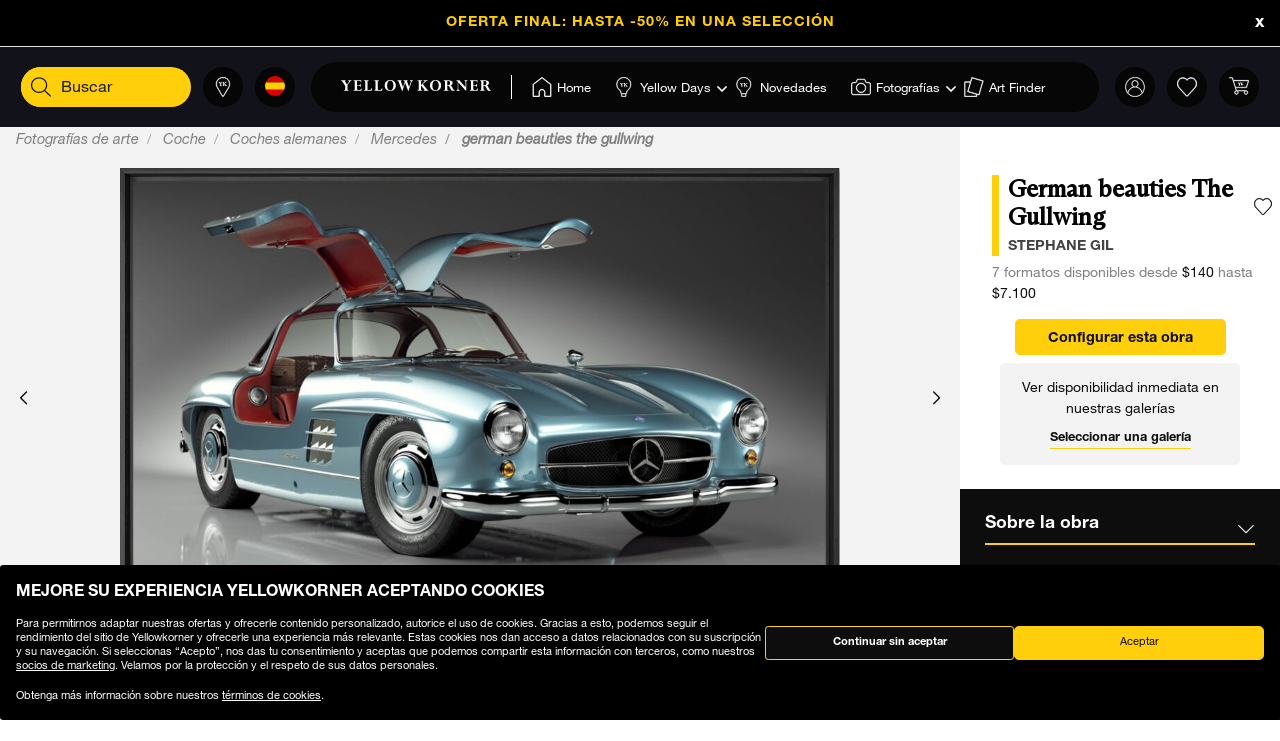

--- FILE ---
content_type: text/html;charset=UTF-8
request_url: https://www.yellowkorner.com/es/p/german-beauties-the-gullwing/58991.html
body_size: 49364
content:
<!DOCTYPE html>
<html lang="es">
<head>
<script>//common/scripts.isml</script>
<script defer type="text/javascript" src="/on/demandware.static/Sites-YKF-Site/-/es/v1769378491998/js/lazyload.js"></script>

<script defer type="text/javascript" src="/on/demandware.static/Sites-YKF-Site/-/es/v1769378491998/js/lib.js"></script>
<script defer type="text/javascript" src="/on/demandware.static/Sites-YKF-Site/-/es/v1769378491998/js/main.js"></script>
<script defer type="text/javascript" src="https://www.google.com/recaptcha/api.js"></script>


    <script defer type="text/javascript" src="/on/demandware.static/Sites-YKF-Site/-/es/v1769378491998/js/productDetail.js"
        
    ></script>


<link rel="canonical" href="https://www.yellowkorner.com/es/p/german-beauties-the-gullwing/58991.html" />

<meta charset=UTF-8>

<meta http-equiv="x-ua-compatible" content="ie=edge">

<meta name="viewport" content="width=device-width, initial-scale=1.0, viewport-fit=cover">

<link rel="preconnect" href="https://www.googletagmanager.com">
<link rel="preconnect" href="https://www.google-analytics.com">
<link rel="preconnect" href="https://static.criteo.net">
<link rel="preconnect" href="https://connect.facebook.net">
<link rel="preconnect" href="https://www.googleadservices.com">





    
        <title>
            German beauties The Gullwing, Mercedes, STEPHANE GIL · Fotografías de arte · YellowKorner
        </title>
        <meta property="og:title" content="German beauties The Gullwing, Mercedes, STEPHANE GIL &middot; Fotograf&iacute;as de arte &middot; YellowKorner" />
        <meta property="title" content="German beauties The Gullwing, Mercedes, STEPHANE GIL &middot; Fotograf&iacute;as de arte &middot; YellowKorner" />
        
            <meta name="description" content="YellowKorner le propone un Fotograf&iacute;a de STEPHANE GIL entitled German beauties The Gullwing. Descubra nuestro Fotograf&iacute;a en varios tama&ntilde;os y diferentes acabados en la web YellowKorner" />
        
    

<meta name="keywords" content="" />





    



    <!-- TrustBox script -->
    <script type="text/javascript" src="//widget.trustpilot.com/bootstrap/v5/tp.widget.bootstrap.min.js" async></script>
    <!-- End TrustBox script -->


<link rel="icon" type="image/png" href="/on/demandware.static/Sites-YKF-Site/-/default/dw54cbb05b/images/favicon.ico" />






<link rel="alternate" hreflang="fr" href="https://www.yellowkorner.com/fr/p/german-beauties-the-gullwing/58991.html" />

<link rel="alternate" hreflang="en" href="https://www.yellowkorner.com/en/p/german-beauties-the-gullwing/58991.html" />

<link rel="alternate" hreflang="de" href="https://www.yellowkorner.com/de/p/german-beauties-the-gullwing/58991.html" />

<link rel="alternate" hreflang="es" href="https://www.yellowkorner.com/es/p/german-beauties-the-gullwing/58991.html" />

<link rel="alternate" hreflang="it" href="https://www.yellowkorner.com/it/p/german-beauties-the-gullwing/58991.html" />

<link rel="alternate" hreflang="nl" href="https://www.yellowkorner.com/nl/p/german-beauties-the-gullwing/58991.html" />

<link rel="alternate" hreflang="x-default" href="https://www.yellowkorner.com/fr/p/german-beauties-the-gullwing/58991.html" />


<link rel="stylesheet" href="/on/demandware.static/Sites-YKF-Site/-/es/v1769378491998/css/global.css" />
<link rel="stylesheet" href="https://cdn.jsdelivr.net/npm/swiper@9/swiper-bundle.min.css" />

    <link rel="stylesheet" href="/on/demandware.static/Sites-YKF-Site/-/es/v1769378491998/css/productDetails.css" />

<link rel="preload" href="/on/demandware.static/Sites-YKF-Site/-/es/v1769378491998/../fonts/Helvetica-Neue.woff2" as="font" type="font/woff2" crossorigin="anonymous"/>
<link rel="preload" href="/on/demandware.static/Sites-YKF-Site/-/es/v1769378491998/../fonts/Fago-Office-Serif.woff2" as="font" type="font/woff2" crossorigin="anonymous"/>
<link rel="preload" href="/on/demandware.static/Sites-YKF-Site/-/es/v1769378491998/../fonts/icons/fa-light-300.woff2" as="font" type="font/woff2" crossorigin="anonymous"/>
<link rel="preload" href="/on/demandware.static/Sites-YKF-Site/-/es/v1769378491998/../fonts/icons/fa-regular-400.woff2" as="font" type="font/woff2" crossorigin="anonymous"/>
<link rel="preload" href="/on/demandware.static/Sites-YKF-Site/-/es/v1769378491998/../fonts/icons/fa-solid-900.woff2" as="font" type="font/woff2" crossorigin="anonymous"/>
<link rel="preload" href="/on/demandware.static/Sites-YKF-Site/-/es/v1769378491998/../fonts/icons/YellowKorner-icons.woff" as="font" type="font/woff" crossorigin="anonymous"/>
<link rel="preload" href="/on/demandware.static/Sites-YKF-Site/-/es/v1769378491998/../fonts/icons/brands/brands.ttf?8erc29" as="font" type="font/ttf" crossorigin="anonymous"/>



    
        
        <script>
            window.GTMConstants = {"PAGE_CATEGORY_DEFAULT":"Other","PAGE_CATEGORY_HOME":"Homepage","PAGE_CATEGORY_PDP":"Product","PAGE_CATEGORY_SEARCH":"Search","PAGE_CATEGORY_CATEGORY":"Category","PAGE_CATEGORY_ARTIST":"Artist","PAGE_CATEGORY_CHECKOUT":"Checkout","PAGE_CATEGORY_LOGIN":"Login","USER_CONNECTED":"connected","USER_GUEST":"guest","HOMEPAGE_EVENT_SLIDER_TRACK":"hp_slider_track","HOMEPAGE_EVENT_SLIDER_TRACK_CAT":"Home - Slider","HOMEPAGE_EVENT_SLIDER_TRACK_UNIVERSAL":"HP_MP_Click","ACCOUNT_EVENT_LOGIN":"account_login","ACCOUNT_EVENT_LOGIN_CAT":"Account_Identification","ACCOUNT_EVENT_COMPLETE_LOGIN":"login","ACCOUNT_EVENT_COMPLETE_REGISTRATION":"registration","PAGE_404_EVENT_SHOW":"_404_show","PAGE_404_EVENT_SHOW_CAT":"erreur404","POPIN_SEE_EVENT":"OptinNL_VuePopin","POPIN_SEE_EVENT_UNIVERSAL":"OptinNL_VuePopin_Universal","POPIN_SUBSCRIBE_EVENT":"generate_lead","POPIN_SUBSCRIBE_EVENT_UNIVERSAL":"generate_lead_universal","POPIN_FORM_TYPE":"Pop In - Welcome to Yellow Korner","POPIN_FORM_STEP_ACTION_UNIVERSAL":"conversion","POPIN_FORM_STEP_IMPRESSION":"Impression","POPIN_FORM_STEP_IMPRESSION_UNIVERSAL":"impression","POPIN_FORM_STEP_GENERATE_LEAD":"Lead","GALLERY_CTA_CLICK":"recherche_galerie_CTA","NEWSLETTER":"Newsletter","NEWSLETTER_REGISTER":"Inscription Newsletter","AUTH_POPIN_EVENT_CATEGORY":"Pop In - Member Access only","AUTH_POPIN_EVENT":"AvtPremiere_VuePopin","AUTH_POPIN_SIGNUP_FORM":"inscription","AUTH_POPIN_SIGNUP":"Inscription_CTAPopin","AUTH_POPIN_SIGNUP_EVENT_CATEGORY":"Popin inscription compte","AUTH_POPIN_SIGNUP_EVENT_ACTION":"Clic CTA inscription","AUTH_POPIN_SIGNUP_CONTENT_TYPE":"inscription Popin","AUTH_POPIN_SIGNUP_FORM_STEP":"Clic inscription Popin","AUTH_POPIN_SIGNUP_STATUS":"Validation Inscription","AUTH_POPIN_LOGIN_EVENT":"login","AUTH_POPIN_LOGIN_STATUS":"Validation Connexion","AUTH_POPIN_LOGIN_STATUS_ERROR":"Connexion Echouée","AUTH_POPIN_LOGIN_EVENT_CATEGORY":"Connexion Compte","AUTH_POPIN_LOGIN_EVENT_CTA":"login_CTAPopin","AUTH_POPIN_USER_CONNECTION":"Connecté","AUTH_POPIN_USER_CONNECTION_ERROR":"Erreur de connexion","AUTH_POPIN_CLOSE_ACTION":"close","AUTH_POPIN_CLOSE_EVENT_CATEGORY":"AvtPremiere_Close","AUTH_POPIN_CLOSE_FORM_STEP":"Close","STORE_SEARCH":"recherche_galerie_recherche","STORE_SEARCH_INFOS":"recherche_galerie_infos","STORE_PRODUCTS":"recherche_galerie_oeuvresdispo","STORE_APPOINTMENT":"recherche_galerie_rdz","STORE_SEARCH_FORM_STEP":"Trouver Galerie - *","SEARCH_EVENT_FILTER":"search_filter","SEARCH_EVENT_FILTER_UNIVERSAL":"search_filter_universal","SEARCH_EVENT_FILTER_CAT":"Filter","SEARCH_EVENT_PAGE_VIEW":"search_page_view","SEARCH_EVENT_FUNNEL":"search_funnel","SEARCH_EVENT_FUNNEL_CAT":"VuePageCategorie","SEARCH_EVENT_SEARCH":"search_search","SEARCH_EVENT_SEARCH_CAT":"Search","SEARCH_EVENT_PRODUCT_VIEW":"search_product_view","SEARCH_EVENT_VIEW_ITEM_LIST":"search_view_item_list","SEARCH_EVENT_SORTBY":"Filtre Choix Photo","PDP_EVENT_PAGE_VIEW":"pdp_page_view","PDP_EVENT_FUNNEL":"pdp_funnel","PDP_EVENT_FUNNEL_CAT":"VuePageProduit","PDP_EVENT_VIEW_FINISH":"pdp_view_finish","PDP_EVENT_VIEW_FRAME":"pdp_view_frame","PDP_EVENT_VIEW_VARIANT":"pdp_view_variant","PDP_EVENT_VIEW_FINISH_CAT":"VueFinishProduit","PDP_EVENT_VIEW_VARIANT_CAT":"VueVariantProduit","PDP_EVENT_ADD_PRODUCT_FORMAT":"add_product_format","PDP_EVENT_ADD_PRODUCT_FINISH":"add_product_finish","PDP_EVENT_VIEW_ITEM":"pdp_view_item","PDP_EVENT_ADD_TO_WISHLIST":"pdp_add_to_wishlist","PDP_EVENT_VIEW_FRAME_CAT":"VueCadreProduit","PDP_EVENT_VIEW_ADD_CART":"pdp_view_add_cart","PDP_EVENT_VIEW_ADD_CART_CAT":"addToCart","PDP_EVENT_ADD_TO_CART":"pdp_add_to_cart","PDP_EVENT_ADD_TO_CART_CAT":"add_to_cart","PDP_EVENT_ADD_TO_CART_CONTENT_TYPE":"Bloc Ajout Panier","PDP_EVENT_ADD_TO_CART_CONTENT_TYPE_RESERVATION":"Bloc Ajout Panier - Réservation en galerie","PDP_EVENT_CLICK_VIDEO":"pdp_click_video","PDP_EVENT_CLICK_VIDEO_UNIVERSAL":"pdp_click_video_universal","PDP_EVENT_CLICK_VIDEO_CAT":"ClicTYPEProduit_STEP","PDP_EVENT_CLICK_VIDEO_CAT_UNIVERSAL":"ClicPreviewProduit_STEP","PDP_EVENT_CLICK_INSITU":"ClicPreviewProduit_Home","PDP_EVENT_CLICK_INSITU_CHANGE":"ClicPreviewProduit_Logement","PDP_EVENT_CLICK_MAIN_IMAGE":"ClicPreviewProduit_Visuel","PDP_EVENT_CLICK_CROP_IMAGE":"ClicPreviewProduit_Crop","PDP_EVENT_CLICK_ENCART_CONTENT_TYPE":"Encart Visualisation Produit","PDP_EVENT_CLICK_ENCART_FILTER_NAME":"Visualisation Produit","PDP_EVENT_CLICK_VIEW_AVAILABILITY":"ClicCTA_DispoCCJ0","PDP_EVENT_CLICK_CC_GALLERY_DROPDOWN":"Clic_SelectGallery","PDP_EVENT_CLICK_CC_GALLERY_DROPDOWN_UNIVERSAL":"Clic_SelectGallery_Universal","PDP_EVENT_CLICK_CC_SIZE_DROPDOWN":"ClicSelectFormat_DispoCCJ0","PDP_EVENT_CLICK_CC_SIZE_DROPDOWN_UNIVERSAL":"ClicSelectFormat_DispoCCJ0_Universal","PDP_EVENT_CLICK_CC_FINISH_DROPDOWN":"ClicSelectFinition_DispoCCJ0","PDP_EVENT_CLICK_CC_FINISH_DROPDOWN_UNIVERSAL":"ClicSelectFinition_DispoCCJ0_Universal","PDP_EVENT_CLICK_CC_FRAME_DROPDOWN":"ClicSelectFrame_DispoCCJ0","PDP_EVENT_CLICK_CC_FRAME_DROPDOWN_UNIVERSAL":"ClicSelectFrame_DispoCCJ0_Universal","PDP_EVENT_CLICK_CC_ADDTOCART":"ClicAddtocart_DispoCCJ0","PDP_EVENT_CLICK_CC_ADDTOCART_UNIVERSAL":"ClicAddtocart_DispoCCJ0_Universal","PDP_EVENT_CLICK_CC_DISCOVER_IN_GALLERY":"Clic_PDP_CCJ0Gallery","PDP_EVENT_CLICK_CC_DISCOVER_IN_GALLERY_UNIVERSAL":"Clic_PDP_CCJ0GalleryUniversal","PDP_EVENT_CLICK_SLIDE":"Clic_PDP_ConfiguratorSlide","PDP_DISCOVER_IN_GALLERY_TYPE":"Bloc Ajout Panier - Réservation en galerie","PDP_SEE_AT_HOME_TYPE":"See the artwork at home","PDP_SEE_AT_HOME_CLICK_STEP":"Click See the artwork at home","PDP_SEE_AT_HOME_SUBMIT_STEP":"lead","PDP_ADD_TO_CART_BLOCK":"Bloc Ajout Panier","PDP_LIST_NAME":"Fiche Produit","SEARCH_LIST_NAME":"Liste Produit","PDP_GUIDE_FORMAT":"pdp_guide_format","PDP_GUIDE_FINISHES":"pdp_guide_finition","PDP_GUIDE_FRAMES":"pdp_guide_cadre","CROSS_SELL":"Cross Sell Fiche Produit","EVENT_ENTRY_PRODUCT_CONFIG":"entry_product_config","PDP_ECOM_VIEW_PAGE":"pdp_ecom_view_page","PDP_ECOM_ADD_CART":"pdp_ecom_add_cart","CHECKOUT_STEP_1":1,"CHECKOUT_STEP_2":2,"CHECKOUT_STEP_3":3,"CHECKOUT_STEP_4":4,"BASKET_EVENT_VIEW_PAGE":"basket_view_page","BASKET_EVENT_VIEW_PAGE_CAT":"VuePagePanier","BASKET_REMOVE_FROM_CART":"Clic_RemoveCart","BASKET_SAVE":"SendCart","IDENTIFICATION_EVENT_VIEW_PAGE":"identification_view_page","IDENTIFICATION_EVENT_VIEW_PAGE_CAT":"VuePageIdentification_checkout","DELIVERY_EVENT_VIEW_PAGE":"delivery_view_page","DELIVERY_EVENT_VIEW_PAGE_CAT":"VuePageLivraison","DELIVERY_EVENT_SELECTED":"delivery_selected","DELIVERY_EVENT_SELECTED_CAT":"VueModeLivraison","PAYMENT_EVENT_VIEW_PAGE":"payment_view_page","PAYMENT_EVENT_VIEW_PAGE_CAT":"VuePagePaiement","PAYMENT_EVENT_SELECTED":"payment_selected","PAYMENT_EVENT_SELECTED_CAT":"ValidationPagePaiement","PAYMENT_EVENT_CGV_SELECT_ERROR_CAT":"Paiement_Error_CaseCGV","PAYMENT_EVENT_CGV_SELECT_ERROR":"cgv_select_error","PAYMENT_EVENT_GO_TO_PAYMENT_CAT":"ClickPageConfirmation","PAYMENT_EVENT_GO_TO_PAYMENT":"checkout_go_to_payment","CONFIRMATION_EVENT_VIEW_PAGE":"confirmation_view_page","CONFIRMATION_EVENT_VIEW_PAGE_CAT":"VuePageConfirmation","CONFIRMATION_EVENT_ECOM_PURCHASE":"confirmation_ecom_purchase","DELIVERY_HOME":"Home Delivery","DELIVERY_GALLERY":"Gallery","OPTIN_MEMBERSHIP":"OptinMembership","CHECKOUT_ECOM_VIEW_PAGE":"checkout_ecom_view_page","CHECKOUT_ECOM_VIEW_PAGE_CAT":"checkout","CHECKOUT_LIST_NAME":"Liste Produit","CHECKOUT_EVENT_VIEW_CART":"view_cart","CHECKOUT_EVENT_VIEW_LOGIN":"VuePageIdentification_checkout","CHECKOUT_EVENT_VIEW_SHIPPING":"begin_checkout","CHECKOUT_EVENT_VIEW_PAYMENT":"add_shipping_info","CHECKOUT_EVENT_VIEW_ADD_PAYMENT":"add_payment_info","CHECKOUT_EVENT_VIEW_PURCHASE":"view_purchase","EVENT_COMMON_TYPE":"GAevent","EVENT_CLICK_TYPE":"click","EVENT_ECOM_TYPE":"ecommerce","EVENT_PAGE_VIEW_TYPE":"page_view","EVENT_FUNNEL_TYPE":"Funnel","EVENT_VIEW_ITEM_TYPE":"view_item","EVENT_VIEW_ITEM_LIST_TYPE":"view_item_list","EVENT_PURCHASE_TYPE":"purchase","EVENT_IMPRESSION":"Impression","EVENT_IMPRESSION_VIEW":"productView","EVENT_PRODUCT_CLICK":"productClick","EVENT_SELECT_ITEM":"select_item","EVENT_AFFILIATION":"Online Store","EVENT_ADD_TO_WISHLIST":"add_to_wishlist","EVENT_REMOVE_FROM_CART":"remove_from_cart","BRAND":"Yellow Korner","WISHLIST_EVENT_ADD":"wishlist_add","WISHLIST_EVENT_ADD_CAT":"AjoutWishlist","WISHLIST_SHARE":"share","WISHLIST_ADDARTIST":"Wishlist_AddArtist","WISHLIST_ADDTHEME":"Wishlist_AddTheme","TILE_LIST_NAME":"Cross Sell Fiche Produit"};
        </script>
        
            

    
        <script type="text/javascript">
            dataLayerCached = {"data.type-contenu":"Product","Site-LG":"es"};
            
                dataLayerEvents = {"pdp_page_view":{"event":"page_view","lang":"es","typePage":"VuePageProduit","content_page":"Product","nom_artiste":"STEPHANE GIL","nom_produit":"German beauties The Gullwing","custom_dimension1":"Fotografías de arte","custom_dimension2":"Coche","custom_dimension3":"Coches alemanes","custom_dimension4":"Mercedes"},"pdp_view_item":{"event":"view_item","lang":"es","ecommerce":{"items":[{"item_id":"58991","item_name":"German beauties The Gullwing","affiliation":"Online Store","currency":"USD","item_brand":"Yellow Korner","item_list_id":"Fiche Produit","item_list_name":"Fiche Produit","promo_name":"","price":140,"quantity":1,"index":0,"item_category5":"STEPHANE GIL","item_category3":"c91","item_category4":"c93","item_category6":"c1138","item_category7":"c1145"}]}},"pdp_add_to_wishlist":{"event":"add_to_wishlist","lang":"es","ecommerce":{"items":[{"item_id":"58991","item_name":"German beauties The Gullwing","affiliation":"Online Store","currency":"USD","item_brand":"Yellow Korner","item_list_id":"Fiche Produit","item_list_name":"Fiche Produit","promo_name":"","price":140,"quantity":1,"index":0,"item_category5":"STEPHANE GIL","item_category3":"c91","item_category4":"c93","item_category6":"c1138","item_category7":"c1145"}]}},"ClicPreviewProduit_Home":{"event":"ClicPreviewProduit_Home","filter_name":"Encart Visualisation Produit","content_type":"Encart Visualisation Produit","item_id":"58991","item_name":"German beauties The Gullwing","affiliation":"Online Store","currency":"USD","item_brand":"Yellow Korner","item_category5":"STEPHANE GIL","item_category3":"c91","item_category4":"c93","item_category6":"c1138","item_category7":"c1145"},"ClicPreviewProduit_Logement":{"event":"ClicPreviewProduit_Logement","filter_name":"Encart Visualisation Produit","content_type":"Encart Visualisation Produit","item_id":"58991","item_name":"German beauties The Gullwing","affiliation":"Online Store","currency":"USD","item_brand":"Yellow Korner","item_category5":"STEPHANE GIL","item_category3":"c91","item_category4":"c93","item_category6":"c1138","item_category7":"c1145"},"ClicPreviewProduit_Visuel":{"event":"ClicPreviewProduit_Visuel","content_type":"Encart Visualisation Produit","item_id":"58991","item_name":"German beauties The Gullwing","affiliation":"Online Store","currency":"USD","item_brand":"Yellow Korner","item_category5":"STEPHANE GIL","item_category3":"c91","item_category4":"c93","item_category6":"c1138","item_category7":"c1145"},"ClicPreviewProduit_Crop":{"event":"ClicPreviewProduit_Crop","content_type":"Encart Visualisation Produit","item_id":"58991","item_name":"German beauties The Gullwing","affiliation":"Online Store","currency":"USD","item_brand":"Yellow Korner","item_category5":"STEPHANE GIL","item_category3":"c91","item_category4":"c93","item_category6":"c1138","item_category7":"c1145"},"pdp_funnel":{"event":"Funnel","eventCategory":"VuePageProduit","eventAction":"58991","eventLabel":"German beauties The Gullwing"},"add_product_format":{"event":"add_product_format","content_type":"Bloc Ajout Panier","item_id":"58991","item_name":"German beauties The Gullwing","affiliation":"Online Store","currency":"USD","item_brand":"Yellow Korner","item_category5":"STEPHANE GIL","item_category3":"c91","item_category4":"c93","item_category6":"c1138","item_category7":"c1145"},"add_product_finish":{"event":"add_product_finish","content_type":"Bloc Ajout Panier","item_id":"58991","item_name":"German beauties The Gullwing","affiliation":"Online Store","currency":"USD","item_brand":"Yellow Korner","item_category5":"STEPHANE GIL","item_category3":"c91","item_category4":"c93","item_category6":"c1138","item_category7":"c1145"},"pdp_view_add_cart":{"event":"Funnel","eventCategory":"addToCart","eventAction":"58991"},"pdp_add_to_cart":{"event":"add_to_cart","lang":"es","content_type":"Bloc Ajout Panier","ecommerce":{"items":[{"item_id":"58991","item_name":"German beauties The Gullwing","affiliation":"Online Store","currency":"USD","item_brand":"Yellow Korner","item_list_id":"Fiche Produit","item_list_name":"Fiche Produit","promo_name":"","price":140,"quantity":1,"index":0,"item_category5":"STEPHANE GIL","item_category3":"c91","item_category4":"c93","item_category6":"c1138","item_category7":"c1145"}]}},"pdp_ecom_view_page":{"ecommerce":{"detail":{"products":[{"name":"German beauties The Gullwing","id":"58991"}]}}},"pdp_ecom_add_cart":{"event":"addToCart","ecommerce":{"add":{"products":[{"name":"German beauties The Gullwing","id":"58991","quantify":1}]}}},"entry_product_config":{"event":"entry_product_config","content_type":"Bloc Ajout Panier","item_id":"58991","item_name":"German beauties The Gullwing","affiliation":"Online Store","currency":"USD","item_brand":"Yellow Korner","item_category5":"STEPHANE GIL","item_category3":"c91","item_category4":"c93","item_category6":"c1138","item_category7":"c1145"},"pdp_click_video":{"event":"ClicTYPEProduit_STEP","content_type":"Encart Visualisation Produit","item_id":"58991","item_name":"German beauties The Gullwing","affiliation":"Online Store","currency":"USD","item_brand":"Yellow Korner","item_category5":"STEPHANE GIL","item_category3":"c91","item_category4":"c93","item_category6":"c1138","item_category7":"c1145"},"pdp_click_video_universal":{"event":"GAevent","eventCategory":"ClicPreviewProduit_STEP","eventAction":"58991"},"ClicCTA_DispoCCJ0":{"event":"GAevent","eventCategory":"ClicCTA_DispoCCJ0","eventAction":"58991"},"Clic_PDP_CCJ0Gallery":{"event":"Clic_PDP_CCJ0Gallery","content_type":"Bloc Ajout Panier - Réservation en galerie","item_id":"58991","item_name":"German beauties The Gullwing","affiliation":"Online Store","currency":"USD","item_brand":"Yellow Korner","item_category5":"STEPHANE GIL","item_category3":"c91","item_category4":"c93","item_category6":"c1138","item_category7":"c1145"},"Clic_PDP_CCJ0GalleryUniversal":{"event":"GAevent","eventCategory":"Clic_PDP_CCJ0Gallery","eventAction":"58991"},"Clic_SelectGallery":{"event":"Clic_SelectGallery","content_type":"Bloc Ajout Panier - Réservation en galerie","item_id":"58991","item_name":"German beauties The Gullwing","affiliation":"Online Store","currency":"USD","item_brand":"Yellow Korner","item_category5":"STEPHANE GIL","item_category3":"c91","item_category4":"c93","item_category6":"c1138","item_category7":"c1145"},"ClicSelectFormat_DispoCCJ0":{"event":"ClicSelectFormat_DispoCCJ0","content_type":"Bloc Ajout Panier - Réservation en galerie","item_id":"58991","item_name":"German beauties The Gullwing","affiliation":"Online Store","currency":"USD","item_brand":"Yellow Korner","item_category5":"STEPHANE GIL","item_category3":"c91","item_category4":"c93","item_category6":"c1138","item_category7":"c1145"},"ClicSelectFinition_DispoCCJ0":{"event":"ClicSelectFinition_DispoCCJ0","content_type":"Bloc Ajout Panier - Réservation en galerie","item_id":"58991","item_name":"German beauties The Gullwing","affiliation":"Online Store","currency":"USD","item_brand":"Yellow Korner","item_category5":"STEPHANE GIL","item_category3":"c91","item_category4":"c93","item_category6":"c1138","item_category7":"c1145"},"ClicSelectFrame_DispoCCJ0":{"event":"ClicSelectFrame_DispoCCJ0","content_type":"Bloc Ajout Panier - Réservation en galerie","item_id":"58991","item_name":"German beauties The Gullwing","affiliation":"Online Store","currency":"USD","item_brand":"Yellow Korner","item_category5":"STEPHANE GIL","item_category3":"c91","item_category4":"c93","item_category6":"c1138","item_category7":"c1145"},"ClicAddtocart_DispoCCJ0":{"event":"ClicAddtocart_DispoCCJ0","content_type":"Bloc Ajout Panier - Réservation en galerie","item_id":"58991","item_name":"German beauties The Gullwing","affiliation":"Online Store","currency":"USD","item_brand":"Yellow Korner","item_category5":"STEPHANE GIL","item_category3":"c91","item_category4":"c93","item_category6":"c1138","item_category7":"c1145"},"pdp_view_finish":{"event":"Funnel","eventCategory":"VueFinishProduit","eventAction":"58991"},"pdp_view_variant":{"event":"Funnel","eventCategory":"VueVariantProduit","eventAction":"58991","eventLabel":"German beauties The Gullwing"},"pdp_view_frame":{"event":"Funnel","eventCategory":"VueCadreProduit","eventAction":"58991"},"pdp_guide_format":{"event":"pdp_guide_format","content_type":"Bloc Ajout Panier","item_id":"58991","item_name":"German beauties The Gullwing","affiliation":"Online Store","currency":"USD","item_brand":"Yellow Korner","item_category5":"STEPHANE GIL","item_category3":"c91","item_category4":"c93","item_category6":"c1138","item_category7":"c1145"},"pdp_guide_finition":{"event":"pdp_guide_finition","content_type":"Bloc Ajout Panier","item_id":"58991","item_name":"German beauties The Gullwing","affiliation":"Online Store","currency":"USD","item_brand":"Yellow Korner","item_category5":"STEPHANE GIL","item_category3":"c91","item_category4":"c93","item_category6":"c1138","item_category7":"c1145"},"pdp_guide_cadre":{"event":"pdp_guide_cadre","content_type":"Bloc Ajout Panier","item_id":"58991","item_name":"German beauties The Gullwing","affiliation":"Online Store","currency":"USD","item_brand":"Yellow Korner","item_category5":"STEPHANE GIL","item_category3":"c91","item_category4":"c93","item_category6":"c1138","item_category7":"c1145"},"Clic_SelectGallery_Universal":{"event":"GAevent","eventCategory":"Clic_SelectGallery","eventAction":"58991"},"ClicSelectFormat_DispoCCJ0_Universal":{"event":"GAevent","eventAction":"58991"},"ClicSelectFinition_DispoCCJ0_Universal":{"event":"GAevent","eventCategory":"ClicSelectFinition_DispoCCJ0","eventAction":"58991"},"ClicSelectFrame_DispoCCJ0_Universal":{"event":"GAevent","eventCategory":"ClicSelectFrame_DispoCCJ0","eventAction":"58991"},"ClicAddtocart_DispoCCJ0_Universal":{"event":"GAevent","eventCategory":"ClicAddtocart_DispoCCJ0","eventAction":"58991"},"hp_slider_track":{"event":"click","content_type":"Home - Slider"},"HP_MP_Click":{"event":"GAevent","eventCategory":"HP_MP_Click"},"account_login":{"event":"GAevent","eventCategory":"Account_Identification"},"_404_show":{"event":"GAevent","eventCategory":"erreur404","eventAction":"www.yellowkorner.com/es/p/german-beauties-the-gullwing/58991.html","eventLabel":""},"search_search":{"event":"GAevent","eventCategory":"Search"},"wishlist_add":{"event":"GAevent","eventCategory":"AjoutWishlist"},"search_product_view":{"event":"productView","ecommerce":{"impressions":[]}},"productClick":{"event":"productClick","ecommerce":{"click":{"actionField":{"list":""},"products":[]}},"eventCallback":null},"OptinNL_VuePopin":{"event":"OptinNL_VuePopin","form_type":"Pop In - Welcome to Yellow Korner","form_step":"Impression"},"OptinNL_VuePopin_Universal":{"event":"GAevent","eventcategory":"OptinNL_VuePopin","action":"impression"},"generate_lead":{"event":"generate_lead","form_type":"Pop In - Welcome to Yellow Korner","form_step":"Lead"},"generate_lead_universal":{"event":"GAevent","eventcategory":"OptinNL_VuePopin","action":"conversion"},"recherche_galerie_CTA":{"event":"recherche_galerie_CTA","form_step":"Clic Cta Galeries","content_type":"Recherche Galerie","eventCategory":"Module Recherche Galerie","eventAction":"Clic CTA Galerie","eventLabel":"Clic CTA Galerie"},"Newsletter":{"event":"generate_lead","form_type":"Newsletter","formulaire_step":"Lead","user_email_hashed":"","eventCategory":"Newsletter","eventAction":"Inscription Newsletter"},"share":{"event":"share","method":"","content_type":"Wishlist","eventCategory":"Wishlist","eventAction":"Partage Wishlist","eventLabel":""}};
            
        </script>
    

        
        <script>
            dataLayer = window.dataLayer || [];
            dataLayerEvents = window.dataLayerEvents || [];
            gtmDataOnShow = window.gtmDataOnShow || [];
            gtmCustomerDataUrl = "/on/demandware.store/Sites-YKF-Site/es/GTM-GetCustomerData";
        </script>
        
            <script>
                gtmDataOnShow = [{"event":"Funnel","eventCategory":"VuePageProduit","eventAction":"58991","eventLabel":"German beauties The Gullwing"},{"event":"page_view","lang":"es","typePage":"VuePageProduit","content_page":"Product","nom_artiste":"STEPHANE GIL","nom_produit":"German beauties The Gullwing","custom_dimension1":"Fotografías de arte","custom_dimension2":"Coche","custom_dimension3":"Coches alemanes","custom_dimension4":"Mercedes"},{"event":"view_item","lang":"es","ecommerce":{"items":[{"item_id":"58991","item_name":"German beauties The Gullwing","affiliation":"Online Store","currency":"USD","item_brand":"Yellow Korner","item_list_id":"Fiche Produit","item_list_name":"Fiche Produit","promo_name":"","price":140,"quantity":1,"index":0,"item_category5":"STEPHANE GIL","item_category3":"c91","item_category4":"c93","item_category6":"c1138","item_category7":"c1145"}]}},{"ecommerce":{"detail":{"products":[{"name":"German beauties The Gullwing","id":"58991"}]}}}];
            </script>
        
        

    <script>
    function getCookie(cname) {
        var name = cname + "=";
        var ca = document.cookie.split(';');
        for (var i = 0; i < ca.length; i++) {
            var c = ca[i];
            while (c.charAt(0) == ' ') {
                c = c.substring(1);
            }
            if (c.indexOf(name) == 0) {
                return c.substring(name.length, c.length);
            }
        }
        return "";
    }

    // Get if cookie of analytics google is accepted
    var isCookieDWGoogleAccepted = getCookie('dw_google_cookie_accepted') === "1";
    // Get if popin cookieHint is activate on CountryConfig

    function gtmInit () {
        (function (w, d, s, l, i) {
            w[l] = w[l] || [];
            w[l].push({
                'gtm.start': new Date().getTime(),
                event: 'gtm.js'
            });
            var f = d.getElementsByTagName(s)[0], j = d.createElement(s), dl = l != 'dataLayer' ? '&l='
                + l
                : '';
            j.async = true;
            j.src = 'https://wws.yellowkorner.com/gtm.js?id=' + i + dl;
            f.parentNode.insertBefore(j, f);
        })(window, document, 'script', 'dataLayer', 'GTM-WBCRKS');
    }

    // Test if GTM will be to call :
    //          => LC_Cookie_Activate = false in CountryConfig
    //          => DW cookies is valid
  //  if ( !isLCCookieActivate || isCookieDWGoogleAccepted) {
     gtmInit();
  // }
</script>



    




    <meta name="google-site-verification" content="CGcb3IDI5tvKCkQ39WeWIA3Y-G12kbMF0lz-dkq7kOY" />


<meta name="facebook-domain-verification" content="dmnpe2auvubjdeivz8144y63wpq6r2" />









<script type="text/javascript">//<!--
/* <![CDATA[ (head-active_data.js) */
var dw = (window.dw || {});
dw.ac = {
    _analytics: null,
    _events: [],
    _category: "",
    _searchData: "",
    _anact: "",
    _anact_nohit_tag: "",
    _analytics_enabled: "true",
    _timeZone: "Europe/Paris",
    _capture: function(configs) {
        if (Object.prototype.toString.call(configs) === "[object Array]") {
            configs.forEach(captureObject);
            return;
        }
        dw.ac._events.push(configs);
    },
	capture: function() { 
		dw.ac._capture(arguments);
		// send to CQ as well:
		if (window.CQuotient) {
			window.CQuotient.trackEventsFromAC(arguments);
		}
	},
    EV_PRD_SEARCHHIT: "searchhit",
    EV_PRD_DETAIL: "detail",
    EV_PRD_RECOMMENDATION: "recommendation",
    EV_PRD_SETPRODUCT: "setproduct",
    applyContext: function(context) {
        if (typeof context === "object" && context.hasOwnProperty("category")) {
        	dw.ac._category = context.category;
        }
        if (typeof context === "object" && context.hasOwnProperty("searchData")) {
        	dw.ac._searchData = context.searchData;
        }
    },
    setDWAnalytics: function(analytics) {
        dw.ac._analytics = analytics;
    },
    eventsIsEmpty: function() {
        return 0 == dw.ac._events.length;
    }
};
/* ]]> */
// -->
</script>
<script type="text/javascript">//<!--
/* <![CDATA[ (head-cquotient.js) */
var CQuotient = window.CQuotient = {};
CQuotient.clientId = 'aavg-YKF';
CQuotient.realm = 'AAVG';
CQuotient.siteId = 'YKF';
CQuotient.instanceType = 'prd';
CQuotient.locale = 'es';
CQuotient.fbPixelId = '__UNKNOWN__';
CQuotient.activities = [];
CQuotient.cqcid='';
CQuotient.cquid='';
CQuotient.cqeid='';
CQuotient.cqlid='';
CQuotient.apiHost='api.cquotient.com';
/* Turn this on to test against Staging Einstein */
/* CQuotient.useTest= true; */
CQuotient.useTest = ('true' === 'false');
CQuotient.initFromCookies = function () {
	var ca = document.cookie.split(';');
	for(var i=0;i < ca.length;i++) {
	  var c = ca[i];
	  while (c.charAt(0)==' ') c = c.substring(1,c.length);
	  if (c.indexOf('cqcid=') == 0) {
		CQuotient.cqcid=c.substring('cqcid='.length,c.length);
	  } else if (c.indexOf('cquid=') == 0) {
		  var value = c.substring('cquid='.length,c.length);
		  if (value) {
		  	var split_value = value.split("|", 3);
		  	if (split_value.length > 0) {
			  CQuotient.cquid=split_value[0];
		  	}
		  	if (split_value.length > 1) {
			  CQuotient.cqeid=split_value[1];
		  	}
		  	if (split_value.length > 2) {
			  CQuotient.cqlid=split_value[2];
		  	}
		  }
	  }
	}
}
CQuotient.getCQCookieId = function () {
	if(window.CQuotient.cqcid == '')
		window.CQuotient.initFromCookies();
	return window.CQuotient.cqcid;
};
CQuotient.getCQUserId = function () {
	if(window.CQuotient.cquid == '')
		window.CQuotient.initFromCookies();
	return window.CQuotient.cquid;
};
CQuotient.getCQHashedEmail = function () {
	if(window.CQuotient.cqeid == '')
		window.CQuotient.initFromCookies();
	return window.CQuotient.cqeid;
};
CQuotient.getCQHashedLogin = function () {
	if(window.CQuotient.cqlid == '')
		window.CQuotient.initFromCookies();
	return window.CQuotient.cqlid;
};
CQuotient.trackEventsFromAC = function (/* Object or Array */ events) {
try {
	if (Object.prototype.toString.call(events) === "[object Array]") {
		events.forEach(_trackASingleCQEvent);
	} else {
		CQuotient._trackASingleCQEvent(events);
	}
} catch(err) {}
};
CQuotient._trackASingleCQEvent = function ( /* Object */ event) {
	if (event && event.id) {
		if (event.type === dw.ac.EV_PRD_DETAIL) {
			CQuotient.trackViewProduct( {id:'', alt_id: event.id, type: 'raw_sku'} );
		} // not handling the other dw.ac.* events currently
	}
};
CQuotient.trackViewProduct = function(/* Object */ cqParamData){
	var cq_params = {};
	cq_params.cookieId = CQuotient.getCQCookieId();
	cq_params.userId = CQuotient.getCQUserId();
	cq_params.emailId = CQuotient.getCQHashedEmail();
	cq_params.loginId = CQuotient.getCQHashedLogin();
	cq_params.product = cqParamData.product;
	cq_params.realm = cqParamData.realm;
	cq_params.siteId = cqParamData.siteId;
	cq_params.instanceType = cqParamData.instanceType;
	cq_params.locale = CQuotient.locale;
	
	if(CQuotient.sendActivity) {
		CQuotient.sendActivity(CQuotient.clientId, 'viewProduct', cq_params);
	} else {
		CQuotient.activities.push({activityType: 'viewProduct', parameters: cq_params});
	}
};
/* ]]> */
// -->
</script>


   <script type="application/ld+json">
        {"@context":"http://schema.org/","@type":"Product","name":"German beauties The Gullwing","description":"Inspirado en las bellezas mecánicas del siglo XX, Stéphane Gil crea una serie de fotografías digitales basadas en modelos míticos o totalmente inventados. Sin saber conducir, el artista pone en escena los coches, no por su función, sino por su estética. Sobre un fondo monocromático, oscuro y frío, destaca sus modelos, su vertiente escultórica y artística.\r\n","mpn":"58991","sku":"58991","brand":{"@type":"Thing","name":null},"image":"https://storage.googleapis.com/yk-cdn/photos/pdp/stephane-gil/german-beauties-the-gullwing.jpg","offers":{"url":{},"@type":"AggregateOffer","priceCurrency":"USD","lowprice":"140.00","highprice":"7100.00","offerCount":3,"availability":"http://schema.org/InStock"}}
    </script>




<script type="text/javascript">
  (function(){
    YK = window.YK || {};
    YK.resources = {"PDP":{"printedOn":{"aluminium":"Impresión en aluminio","passe-partout":"Enmarcado con paspartú"}},"global":{"unexpectedFailure":"Lo sentimos, se ha producido un error. Vuelva a intentarlo más tarde o póngase en contacto con el servicio de atención al cliente."},"checkout":{"labelCard":"Número de la tarjeta","labelExpirationDate":"Fecha de caducidad","labelName":"Nombre","labelCVC":"Código de seguridad"}};
    YK.preferences = {"scrollOnOptionSelect":false};
    YK.urls = {};
    YK.staticPath = "/on/demandware.static/Sites-YKF-Site/-/es/v1769378491998/";
  })()
</script>
<noscript>
<style>
.lozad {
display: none !important;
}
</style>
</noscript>
</head>
<body>
<svg width="0" height="0" class="d-none">

    <symbol xmlns="http://www.w3.org/2000/svg" viewBox="0 0 23 23" id="question-mark">
        <g fill="#333" fill-rule="nonzero" transform="translate(1 1)">
            <circle cx="10.422" cy="14.63" r="1.052"></circle>
            <path
                d="M8.89 8.145H7.746c0-1.515 1.196-2.49 2.672-2.503 1.475-.014 2.682.94 2.682 2.444 0 .73-.33 1.14-1.125 1.766l-.116.09a4.762 4.762 0 0 0-.32.27c-.35.326-.5.612-.54 1.015a2.515 2.515 0 0 0-.017.247H9.835c0-.098.001-.108.021-.342.07-.709.353-1.25.9-1.757a5.73 5.73 0 0 1 .393-.331l.116-.092c.528-.415.688-.614.688-.866 0-.803-.637-1.307-1.526-1.299-.894.008-1.536.532-1.536 1.358z">
            </path>
            <path
                d="M10.422 20.415C4.903 20.415.43 15.94.43 10.422S4.903.43 10.422.43c5.519 0 9.993 4.473 9.993 9.992 0 5.519-4.474 9.993-9.993 9.993zm0-1.05a8.943 8.943 0 1 0 0-17.885 8.943 8.943 0 0 0 0 17.885z">
            </path>
        </g>
    </symbol>

    <symbol xmlns="http://www.w3.org/2000/svg" viewBox="0 0 24 24" id="search-dark">
        <g fill="#0D0D0D" fill-rule="nonzero">
            <path d="M10.5 16.5a7 7 0 1 1 0-14 7 7 0 0 1 0 14zm0-1a6 6 0 1 0 0-12 6 6 0 0 0 0 12z"></path>
            <path d="M14.793 14.5l.707-.707 5.707 5.707-.707.707z"></path>
        </g>
    </symbol>

    <symbol xmlns="http://www.w3.org/2000/svg" viewBox="0 0 23 23" id="shopping">
        <g fill="#333" fill-rule="nonzero">
            <path
                d="M18.942 22.167H4.217a1.583 1.583 0 0 1-1.584-1.584V6.096h17.924v14.487a1.583 1.583 0 0 1-1.615 1.584zM3.393 6.887v13.696a.808.808 0 0 0 .824.808h14.725a.808.808 0 0 0 .823-.808V6.888H3.393z">
            </path>
            <path
                d="M15.522 10.244a.396.396 0 0 1-.396-.396V4.83a3.547 3.547 0 1 0-7.094 0v5.02a.396.396 0 0 1-.791 0v-5.02a4.338 4.338 0 0 1 8.677 0v5.02a.396.396 0 0 1-.396.395z">
            </path>
        </g>
    </symbol>

    <symbol xmlns="http://www.w3.org/2000/svg" viewBox="0 0 24 24" id="account-dark">
        <g fill="#333" fill-rule="nonzero">
            <path
                d="M12.5 4A3.495 3.495 0 0 0 9 7.5c0 1.937 1.563 3.5 3.5 3.5S16 9.437 16 7.5 14.437 4 12.5 4zm0-1C14.99 3 17 5.01 17 7.5S14.99 12 12.5 12 8 9.99 8 7.5 10.01 3 12.5 3zM20.572 20c.303 0 .476-.216.414-.402C19.884 16.3 16.443 14 12.5 14c-3.943 0-7.384 2.3-8.486 5.6-.062.184.111.4.414.4h16.144zm0 1H4.428c-.956 0-1.651-.857-1.362-1.72C4.304 15.577 8.123 13 12.5 13c4.378 0 8.197 2.576 9.435 6.282.286.863-.407 1.718-1.363 1.718z">
            </path>
        </g>
    </symbol>

    <symbol xmlns="http://www.w3.org/2000/svg" viewBox="0 0 24 24" id="heart">
        <path fill="#333" fill-rule="nonzero"
            d="M13.049 4.136C14.139 3.428 15.303 3 16.502 3 19.582 3 22 5.132 22 8.487c0 1.079-.36 2.108-.958 3.057-.354.563-.71.98-.945 1.204L12 21.098l-.352-.363-7.732-7.975a6.64 6.64 0 0 1-.958-1.216C2.36 10.595 2 9.566 2 8.487 2 5.132 4.418 3 7.498 3c1.2 0 2.363.428 3.453 1.136.377.244.718.505 1.018.767.362-.262.703-.523 1.08-.767zM12 19.69l7.407-7.638c.044-.042.13-.132.242-.264.192-.224.385-.481.564-.767.507-.804.807-1.663.807-2.535 0-2.784-1.953-4.507-4.518-4.507-.984 0-1.975.364-2.92.977-.335.218-.64.452-.907.685a5.15 5.15 0 0 0-.32.298L12 6.314l-.355-.374a5.15 5.15 0 0 0-.32-.298 8.095 8.095 0 0 0-.907-.685c-.945-.613-1.936-.977-2.92-.977-2.565 0-4.518 1.723-4.518 4.507 0 .872.3 1.73.807 2.535.18.286.372.543.564.767.113.132.198.222.255.277L12 19.69z">
        </path>
    </symbol>

    <symbol xmlns="http://www.w3.org/2000/svg" width="24" height="24" viewBox="0 0 24 24" id="heart-gold">
        <path fill="#ffcf0b" fill-rule="nonzero"
            d="M13.049 4.136C14.139 3.428 15.303 3 16.502 3 19.582 3 22 5.132 22 8.487c0 1.079-.36 2.108-.958 3.057-.354.563-.71.98-.945 1.204L12 21.098l-.352-.363-7.732-7.975a6.64 6.64 0 0 1-.958-1.216C2.36 10.595 2 9.566 2 8.487 2 5.132 4.418 3 7.498 3c1.2 0 2.363.428 3.453 1.136.377.244.718.505 1.018.767.362-.262.703-.523 1.08-.767z">
        </path>
    </symbol>

    <symbol xmlns="http://www.w3.org/2000/svg" viewBox="0 0 23 23" id="pin-locator-dark-grey">
        <g fill="none" fill-rule="evenodd">
            <path d="M0 0h23v23H0z"></path>
            <g fill="#333" fill-rule="nonzero">
                <path
                    d="M11.943 21.147l-.405.557-.404-.557C7.295 15.86 5.372 12.102 5.372 9.778c0-3.542 2.756-6.423 6.166-6.423 3.411 0 6.166 2.88 6.166 6.423 0 2.324-1.922 6.082-5.761 11.369zm4.761-11.369c0-3-2.318-5.423-5.166-5.423-2.848 0-5.166 2.423-5.166 5.423 0 1.963 1.72 5.398 5.166 10.22 3.446-4.822 5.166-8.257 5.166-10.22z">
                </path>
                <path
                    d="M11.538 12.45a2.928 2.928 0 1 1 0-5.857 2.928 2.928 0 0 1 0 5.856zm0-1a1.928 1.928 0 1 0 0-3.857 1.928 1.928 0 0 0 0 3.856z">
                </path>
            </g>
        </g>
    </symbol>

    <symbol xmlns="http://www.w3.org/2000/svg" viewBox="0 0 23 23" id="pin-locator-white">
        <g fill="none" fill-rule="evenodd">
            <path d="M0 0h23v23H0z"></path>
            <g fill="#FFF" fill-rule="nonzero">
                <path
                    d="M11.943 21.147l-.405.557-.404-.557C7.295 15.86 5.372 12.102 5.372 9.778c0-3.542 2.756-6.423 6.166-6.423 3.411 0 6.166 2.88 6.166 6.423 0 2.324-1.922 6.082-5.761 11.369zm4.761-11.369c0-3-2.318-5.423-5.166-5.423-2.848 0-5.166 2.423-5.166 5.423 0 1.963 1.72 5.398 5.166 10.22 3.446-4.822 5.166-8.257 5.166-10.22z">
                </path>
                <path
                    d="M11.538 12.45a2.928 2.928 0 1 1 0-5.857 2.928 2.928 0 0 1 0 5.856zm0-1a1.928 1.928 0 1 0 0-3.857 1.928 1.928 0 0 0 0 3.856z">
                </path>
            </g>
        </g>
    </symbol>

    <symbol xmlns="http://www.w3.org/2000/svg" viewBox="0 0 252.565 218.725" id="cart-img">
        <path
            d="M135.67 96.28c0 2.96 1 4.04 4.37 4.66v.97H123.7v-.97c3.3-.45 4.37-1.88 4.37-4.89v-9.72l-8.97-13.25c-1.71-2.5-2.71-3.24-4.9-3.47v-.97h15.75v.97c-2.77.11-3.19 1.53-1.53 4.04l5.96 8.87 5.25-7.28c1.89-2.62 1.77-4.89-1.42-5.63v-.97h10.68v.97c-1.71.17-3.42 1.31-5.07 3.58l-8.14 11.2v11.88z" />
        <path
            d="M134.95 95.65c0 2.96 1 4.04 4.37 4.66v.97h-16.34v-.97c3.3-.45 4.37-1.88 4.37-4.89V85.7l-8.97-13.25c-1.71-2.5-2.71-3.24-4.9-3.47v-.97h15.75v.97c-2.77.11-3.19 1.53-1.53 4.04l5.96 8.87 5.25-7.28c1.89-2.62 1.77-4.89-1.42-5.63v-.97h10.68v.97c-1.71.17-3.42 1.31-5.07 3.58l-8.14 11.2v11.88z" />
        <path
            d="M179.9 96.78c2.3 2.73 3.19 3.35 5.13 3.52v.97h-15.75v-.97c2.24-.51 3.13-1.31 1.65-3.01l-10.68-12.9h-.12v10.86c0 3.47.71 4.04 4.31 5.06v.97h-16.28v-.97c3.48-.8 4.37-1.59 4.37-4.83V73.65c0-2.96-.71-3.81-4.37-4.66v-.97h16.28v.97c-2.71.63-4.31 1.42-4.31 4.26v9.83l10.62-9.83c1.47-1.36 1.95-3.35-2.12-4.26v-.97h14.34v.97c-3.42 0-6.25 1.71-10.44 5.57l-6.43 5.86 13.8 16.37z" />
        <path
            d="M209.23 215.76c7.47 1.42 14.73-.4 20.43-5.12 5.75-4.76 9.04-11.84 9.04-19.44 0-12.94-10.5-23.78-23.4-24.17H96.84l-.07-.22-11.23-35.23h133.97c2.11 0 3.94-1.42 4.68-3.61l25.63-83.79c.5-1.51.25-3.11-.68-4.4-.94-1.3-2.43-2.08-3.99-2.08H55.9l-.07-.22-9.95-31.76c-.68-2.05-2.39-3.22-4.67-3.22H6.01C3.84 2.5 2.5 4.32 2.5 6.01c0 2.17 1.82 3.51 3.51 3.51h33.52l.07.22 49.85 157.2-.34.07c-12.97 2.75-21.43 15.36-19.27 28.72 1.46 9.84 9.54 18.07 19.65 20.02 7.47 1.43 14.72-.4 20.43-5.12 5.75-4.75 9.04-11.84 9.04-19.44 0-6.49-2.48-12.68-6.79-17l-.54-.54h84.92l-.54.54c-5.47 5.47-7.87 13.52-6.42 21.53 1.91 9.93 9.99 18.17 19.64 20.03zM83.38 123.95l-25-78.84h183.75l-.13.4-24.17 78.66H83.45zm28.55 67.64c0 9.67-7.86 17.53-17.53 17.53-9.67 0-17.53-7.86-17.53-17.53 0-9.67 7.86-17.53 17.53-17.53 9.67 0 17.53 8.03 17.53 17.53zm101.85-17.15c9.67 0 17.53 7.86 17.53 17.53 0 9.67-8.03 17.53-17.53 17.53-9.5 0-17.53-7.86-17.53-17.53 0-9.67 7.86-17.53 17.53-17.53z"
            stroke-width="5" />
    </symbol>

    <symbol xmlns="http://www.w3.org/2000/svg" viewBox="0 0 221 227" id="art_finder">
        <path
            d="M215.66 43.4L85.15 5.08002L70.61 54.6H4.33002V222.92H140.35V196.73L168.24 204.92L215.66 43.4ZM135.64 218.22H9.04002V59.32H69.23L37.73 166.6L135.64 195.35V218.22ZM43.57 163.42L88.34 10.94L209.81 46.6L165.04 199.08L43.57 163.42Z"
            stroke-width="7" />
    </symbol>

    <symbol xmlns="http://www.w3.org/2000/svg" viewBox="0 0 184 226" id="artist">
        <path
            d="M3.54001 3.95001V222.04H180.45V3.95001H3.54001ZM53.4 92.61C53.4 71.33 70.71 54.01 92 54.01C113.29 54.01 130.6 71.32 130.6 92.61C130.6 113.9 113.29 131.21 92 131.21C70.71 131.21 53.4 113.9 53.4 92.61ZM175.63 217.33H8.37001C9.63001 172.24 46.61 135.94 92 135.94C137.39 135.94 174.37 172.25 175.63 217.33ZM108.12 132.77C124.03 126.36 135.31 110.79 135.31 92.61C135.31 68.73 115.88 49.3 92 49.3C68.12 49.3 48.69 68.73 48.69 92.61C48.69 110.79 59.96 126.37 75.88 132.77C44.18 138.64 18.4 161.44 8.25001 191.43V8.66002H175.75V191.44C165.6 161.45 139.82 138.65 108.12 132.78V132.77Z"
            stroke-width="7" />
    </symbol>

    <symbol xmlns="http://www.w3.org/2000/svg" viewBox="0 0 238 194" id="discover">
        <path
            d="m213.46 43.01-27.28-2.3c-4.6-.29-8.33-3.45-9.76-7.75l-4.02-13.21c-.29-8.9-7.47-15.79-16.66-15.79H83.09c-8.9 0-16.37 7.18-16.66 15.8l-4.02 13.21c-1.15 4.31-5.17 7.47-9.76 7.75l-27.28 2.3c-11.49 0-20.96 9.19-20.96 20.68v105.68c0 11.49 9.48 20.68 20.96 20.68H212.6c11.49 0 20.96-9.19 20.96-20.68V63.99c.57-11.49-8.62-20.68-20.1-20.96v-.02zm-.29 141.57H25.94c-8.33 0-15.22-6.6-15.22-14.93V63.97c0-8.33 6.89-14.93 15.51-14.93l27.28-2.58C60.4 45.88 66.15 41 68.15 34.4l4.02-13.78v-.86c0-5.74 4.88-10.63 10.91-10.63h72.65c6.03 0 10.91 4.88 10.91 10.63l4.02 14.36c2.01 6.61 7.75 11.2 14.64 12.06l27.28 2.58h.29c8.33 0 15.22 6.61 15.22 14.93v105.97h.29c0 8.33-6.89 14.93-15.22 14.93l.01-.01z"
            stroke-width="7" />
        <path
            d="M119.56 49.69c-31.59 0-57.15 25.56-57.15 57.15s25.56 57.14 57.15 57.14 57.15-25.56 57.15-57.14c0-31.58-25.56-57.15-57.15-57.15zm0 108.55c-28.43 0-51.4-22.98-51.4-51.4 0-28.42 22.97-51.4 51.4-51.4s51.4 22.98 51.4 51.4c0 28.42-22.97 51.4-51.4 51.4z"
            stroke-width="7" />
    </symbol>

    <symbol xmlns="http://www.w3.org/2000/svg" viewBox="0 0 200 230" id="concept">
        <path
            d="m112.65 194.55.25-.05c5.4-1.12 9.32-5.95 9.32-11.47v-4.52c0-10.29 4.9-20.07 13.12-26.14 21.1-15.6 33.69-40.56 33.69-66.76 0-22.93-9.62-45.06-26.4-60.72-15.55-14.5-35.47-22.31-56.62-22.31-1.97 0-3.95.07-5.94.2C39.54 5.6 6.52 38.23 3.24 78.69c-2.3 28.39 9.8 55.64 32.38 72.9 9 6.87 14.15 17 14.15 27.79v3.65c0 5.51 3.92 10.33 9.31 11.46l.25.05v24.48c0 4.63 3.77 8.4 8.4 8.4h36.52c4.63 0 8.4-3.77 8.4-8.4v-24.47zm-5.81 24.47a2.59 2.59 0 0 1-2.59 2.59H67.73a2.59 2.59 0 0 1-2.59-2.59v-24.28h41.69v24.28h.01zm-45.35-30.09c-3.26 0-5.9-2.65-5.9-5.9v-3.65c0-12.62-5.99-24.43-16.44-32.41C18.24 131 6.99 105.79 9.01 79.48l-.48-.04.06-.63.47.04C12.25 41.37 42.9 11.18 80.48 8.58c21.72-1.51 42.36 5.79 58.18 20.55 15.6 14.56 24.55 35.14 24.55 56.47 0 24.36-11.71 47.58-31.33 62.09-9.69 7.17-15.48 18.69-15.48 30.81v4.52c0 3.26-2.65 5.9-5.9 5.9H61.49v.01z"
            stroke-width="5" />
        <path
            d="M68.23 105.69c0 3.93 1.28 5.36 5.59 6.19v1.28H52.9v-1.28c4.23-.6 5.59-2.49 5.59-6.5V92.47l-11.48-17.6c-2.19-3.32-3.47-4.3-6.27-4.61v-1.28h20.17v1.28c-3.55.15-4.08 2.04-1.96 5.36l7.63 11.78 6.72-9.67c2.42-3.47 2.27-6.5-1.81-7.48v-1.28h13.67v1.28c-2.19.23-4.38 1.74-6.5 4.76L68.24 89.89v15.79l-.01.01z" />
        <path
            d="M125.78 107.2c2.95 3.63 4.08 4.46 6.57 4.68v1.28h-20.17v-1.28c2.87-.68 4-1.74 2.11-4l-13.67-17.14h-.15v14.43c0 4.61.91 5.36 5.51 6.72v1.28H85.13v-1.28c4.46-1.06 5.59-2.11 5.59-6.42v-29c0-3.93-.91-5.06-5.59-6.19V69h20.85v1.28c-3.47.83-5.51 1.89-5.51 5.66v13.07l13.59-13.07c1.89-1.81 2.49-4.46-2.72-5.66V69h18.35v1.28c-4.38 0-8.01 2.27-13.37 7.4l-8.23 7.78 17.67 21.75.02-.01z" />
    </symbol>

    <symbol xmlns="http://www.w3.org/2000/svg" viewBox="0 0 202 214" id="home">
        <path
            d="M101 3.86C100.36 3.89 99.52 4.12 99.1 4.43L5.05999 77.24C4.32999 77.83 3.88999 78.77 3.91999 79.71V207.12C3.91999 208.71 5.36999 210.15 6.94999 210.15H70.66C72.25 210.15 73.69 208.7 73.69 207.12V164.65C73.69 149.47 85.82 137.35 100.99 137.35C116.16 137.35 128.29 149.48 128.29 164.65V207.12C128.29 208.71 129.74 210.15 131.32 210.15H195.03C196.62 210.15 198.06 208.7 198.06 207.12V79.71C198.09 78.77 197.66 77.83 196.92 77.24L102.88 4.43C102.21 3.92 101.75 3.88 100.98 3.86H101ZM101 10.69L192.01 81.22V204.08H134.37V164.64C134.37 146.21 119.44 131.27 101 131.27C82.56 131.27 67.63 146.2 67.63 164.64V204.08H9.98999V81.22L101 10.69Z"
            stroke-width="7" />
    </symbol>

    <symbol xmlns="http://www.w3.org/2000/svg" viewBox="0 0 236 242" id="account">
        <path
            d="M234 121C234 55.383 181.97 2 118.005 2S2 55.383 2 121c0 27.55 9.393 54.418 26.455 75.654C50.615 224.204 83.25 240 117.995 240c34.746 0 67.39-15.796 89.55-43.346C224.597 175.418 233.99 148.55 233.99 121h.01zm-33.194 73.446c-20.788 24.734-50.968 38.909-82.801 38.909-31.832 0-61.983-14.186-82.8-38.909l-.591-.704.19-.918c.19-.895.4-1.813.62-2.719l.271-1.067c.25-.992.44-1.781.67-2.549.381-1.269.782-2.485 1.223-3.733l.29-.843c.29-.874.59-1.738.911-2.602.36-.918.751-1.813 1.142-2.699l.78-1.77c.351-.8.702-1.6 1.082-2.379.36-.746.751-1.461 1.142-2.176l1.221-2.24c.43-.799.801-1.471 1.202-2.122.51-.853 1.051-1.675 1.592-2.507l.41-.629a68.8 68.8 0 0 1 2.023-3.008c.711-1.024 1.502-1.994 2.293-2.965l.831-1.056c.451-.576.902-1.152 1.372-1.717a88.289 88.289 0 0 1 1.593-1.77l1.602-1.739c.58-.629 1.161-1.259 1.792-1.856a59.725 59.725 0 0 1 2.724-2.506c.92-.843 1.752-1.6 2.623-2.336a65.026 65.026 0 0 1 2.173-1.707l1.722-1.312c.611-.469 1.232-.949 1.873-1.386.77-.555 1.582-1.067 2.393-1.579l1.712-1.098c.641-.416 1.292-.843 1.953-1.227.921-.544 1.903-1.045 2.874-1.536l.48-.256c.972-.523 1.973-1.077 3.014-1.557a85.78 85.78 0 0 1 2.524-1.088l1.071-.448c.36-.139.691-.288 1.022-.427.76-.33 1.401-.608 2.062-.842 1.162-.438 2.374-.8 3.565-1.163l.31-.096c.28-.096.581-.192.872-.288l.25-.085c.63-.213 1.282-.427 1.943-.608 1.301-.363 2.663-.64 3.985-.917l1.242-.278c.63-.149 1.261-.298 1.902-.426 1.662-.299 3.365-.502 4.867-.672.38-.043.751-.107 1.131-.16.471-.075.901-.139 1.332-.182 5.337-.48 9.843-.48 15.08 0 .621.043 1.272.15 1.913.256l.661.107a84.26 84.26 0 0 1 4.786.661c.671.128 1.302.278 1.943.427l2.383.533c.951.203 1.902.406 2.834.662.55.16 1.111.341 1.662.522l.21.075c.401.128.791.267 1.192.384l1.031.33c.961.299 1.883.587 2.804.918a32.77 32.77 0 0 1 1.942.789l2.173.917c.861.352 1.733.715 2.574 1.099.651.299 1.281.64 1.912.971l1.122.586c.43.235.851.448 1.261.661a44.84 44.84 0 0 1 2.103 1.131c.641.363 1.282.779 1.913 1.195l1.672 1.066c.831.523 1.672 1.045 2.483 1.632.631.437 1.262.917 1.893 1.408l1.532 1.173c.781.598 1.552 1.184 2.293 1.813.861.736 1.692 1.494 2.533 2.262l.851.778a41.353 41.353 0 0 1 1.973 1.856 63.704 63.704 0 0 1 1.843 1.931l.981 1.045c.731.768 1.462 1.546 2.133 2.378a50.62 50.62 0 0 1 1.762 2.198l.981 1.248c.591.746 1.192 1.503 1.743 2.271.49.651.951 1.366 1.412 2.08l1.031 1.568a90.18 90.18 0 0 1 1.602 2.517c.421.694.821 1.419 1.212 2.155l1.141 2.09c.411.747.821 1.494 1.202 2.283a65.809 65.809 0 0 1 1.502 3.349l.521 1.205c.33.747.65 1.504.951 2.272.45 1.173.861 2.336 1.232 3.53l.36 1.067c.29.853.581 1.728.841 2.592.25.853.461 1.706.671 2.56l.26 1.056c.251 1.024.461 1.877.631 2.741l.19.917-.59.693-.02-.01zM83.749 82.261c0-19.433 15.37-35.23 34.256-35.23 18.885 0 34.256 15.808 34.256 35.23 0 19.423-15.371 35.23-34.256 35.23-18.885 0-34.256-15.807-34.256-35.23zm121.903 101.156c-.05-.139-.09-.267-.14-.373a109.292 109.292 0 0 0-2.203-6.25l-.11-.267c-.13-.309-.21-.533-.311-.747a81.042 81.042 0 0 0-2.653-5.973c-.14-.288-.28-.544-.431-.81a97.916 97.916 0 0 0-3.174-5.899c-.05-.095-.1-.181-.16-.256a109.733 109.733 0 0 0-3.805-5.898l-.251-.416a125.357 125.357 0 0 0-3.955-5.13 12.76 12.76 0 0 1-.531-.693 80.806 80.806 0 0 0-4.205-4.693c-.14-.16-.22-.246-.291-.32-.18-.192-.33-.342-.46-.502-1.422-1.482-3.074-3.007-4.486-4.298l-.19-.16a11.355 11.355 0 0 1-.651-.597 83.997 83.997 0 0 0-4.827-3.957l-.24-.182a7.727 7.727 0 0 1-.551-.426c-1.432-1.088-3.114-2.262-5.267-3.68l-.41-.256a85.027 85.027 0 0 0-5.728-3.349l-.18-.085a96.311 96.311 0 0 0-6.138-2.998l-.631-.277c-1.773-.779-3.745-1.536-6.028-2.325l-.381-.128a3.827 3.827 0 0 0-.471-.149 96.968 96.968 0 0 0-5.777-1.75l-3.865-1.056 3.374-2.282c11.495-7.776 18.355-20.841 18.355-34.931 0-23.092-18.325-41.864-40.855-41.864-22.53 0-40.855 18.783-40.855 41.864 0 14.036 6.87 27.102 18.365 34.931l3.344 2.282-3.855 1.046c-1.692.469-3.695 1.034-5.677 1.717l-.39.139c-.201.064-.421.149-.642.213a107.504 107.504 0 0 0-5.958 2.304l-.61.266a109.2 109.2 0 0 0-6.119 2.955l-.24.117c-2.223 1.237-4.035 2.304-5.657 3.339l-.481.309a77.565 77.565 0 0 0-5.307 3.712l-.3.224c-.17.128-.251.181-.321.234a115.086 115.086 0 0 0-5.017 4.117l-.23.203c-.17.149-.3.267-.42.384a92.506 92.506 0 0 0-4.657 4.469c-.26.267-.44.459-.59.64a92.577 92.577 0 0 0-4.367 4.885c-.12.139-.24.299-.36.48-1.662 2.026-3.004 3.797-4.165 5.493a93.496 93.496 0 0 0-3.806 5.898c-.1.182-.24.405-.37.587a86.664 86.664 0 0 0-3.064 5.695c-.15.278-.27.491-.36.736a84.06 84.06 0 0 0-2.684 6.069c-.07.16-.12.278-.16.384-.13.331-.21.544-.3.747a102.862 102.862 0 0 0-2.114 6.037c-.1.256-.14.373-.19.522l-1.111 3.392-1.943-2.944c-12.236-18.622-18.705-40.349-18.705-62.865 0-29.491 11.085-57.383 31.222-78.522 19.606-20.586 45.62-32.52 73.458-33.737l-.03-.021 4.666-.139c60.341 0 109.416 50.407 109.416 112.355 0 22.463-6.468 44.2-18.705 62.855l-1.942 2.965-1.112-3.403-.03.043z"
            stroke-width="4" />
    </symbol>

    <symbol xmlns="http://www.w3.org/2000/svg" viewBox="0 0 164 228" id="gallery">
        <path
            d="M60.65 94.71C60.65 98.62 61.99 100.04 66.5 100.87V102.15H44.61V100.87C49.03 100.27 50.46 98.39 50.46 94.41V81.56L38.45 64.05C36.16 60.74 34.81 59.77 31.89 59.47V58.19H52.99V59.47C49.28 59.62 48.72 61.5 50.94 64.8L58.92 76.52L65.95 66.9C68.48 63.44 68.32 60.44 64.05 59.46V58.18H78.35V59.46C76.06 59.69 73.77 61.19 71.55 64.19L60.65 78.99V94.69V94.71Z" />
        <path
            d="M120.86 96.21C123.94 99.82 125.13 100.64 127.73 100.87V102.15H106.63V100.87C109.63 100.19 110.82 99.14 108.84 96.89L94.54 79.83H94.38V94.18C94.38 98.76 95.33 99.51 100.15 100.87V102.15H78.34V100.87C83 99.82 84.19 98.77 84.19 94.48V65.63C84.19 61.72 83.24 60.6 78.34 59.47V58.19H100.15V59.47C96.51 60.3 94.38 61.35 94.38 65.11V78.11L108.6 65.11C110.58 63.31 111.21 60.68 105.76 59.47V58.19H124.96V59.47C120.38 59.47 116.58 61.72 110.97 66.83L102.36 74.57L120.85 96.21H120.86Z" />
        <path
            d="M82 224.83C78.78 224.83 75.79 223.14 74.21 220.42L14.88 121.04C6.69999 107.34 3.35999 95.7 3.35999 80.86C3.35999 36.57 37.17 3.16998 82 3.16998C126.83 3.16998 160.64 36.57 160.64 80.86C160.64 95.7 157.31 107.35 149.12 121.04L89.77 220.45C88.21 223.14 85.22 224.83 81.99 224.83H82ZM82 9.44998C40.74 9.44998 9.62998 40.15 9.62998 80.87C9.62998 96.77 13.88 107.15 20.26 117.83L79.61 217.24C80.57 218.89 83.44 218.86 84.36 217.27L143.73 117.83C150.11 107.15 154.36 96.78 154.36 80.87C154.36 40.16 123.25 9.44998 82 9.44998Z"
            stroke-width="5" />
    </symbol>

    <symbol xmlns="http://www.w3.org/2000/svg" viewBox="0 0 223.97 215.81" id="search">
        <path
            d="M154.55 25.55C137.45 9.07 114.72 0 90.54 0 66.36 0 43.62 9.07 26.52 25.55 9.42 42.03 0 63.93 0 87.23c0 23.3 9.42 45.21 26.52 61.68 17.1 16.48 39.83 25.55 64.01 25.55 22.05 0 42.88-7.57 59.35-21.39l63.25 60.95c1.24 1.2 2.87 1.79 4.49 1.79s3.25-.6 4.49-1.79a5.97 5.97 0 0 0 0-8.66l-63.25-60.95c14.34-15.87 22.2-35.94 22.2-57.19 0-23.3-9.42-45.21-26.52-61.69zm-8.98 114.71c-14.7 14.16-34.24 21.96-55.03 21.96s-40.33-7.8-55.03-21.96c-14.7-14.16-22.79-33-22.79-53.03s8.09-38.86 22.79-53.03c14.7-14.16 34.24-21.96 55.03-21.96s40.33 7.8 55.03 21.96c14.7 14.16 22.79 33 22.79 53.03s-8.09 38.86-22.79 53.03z" />
    </symbol>

    <symbol xmlns="http://www.w3.org/2000/svg" viewBox="0 0 2797.74 203.96" id="yk-logo-full">
        <defs>
            <style>
                .cls-1 {
                    fill: #fff;
                }

            </style>
        </defs>
        <g id="Calque_1-2">
            <path class="cls-1"
                d="m120.68,166.13c0,17.24,5.64,23.54,24.53,27.19v5.64H53.38v-5.64c18.57-2.65,24.53-10.94,24.53-28.51v-56.69L27.52,30.86C17.9,16.27,12.27,11.96,0,10.64v-5.64h88.52v5.64c-15.58.66-17.9,8.95-8.62,23.54l33.48,51.72c7.72-17.2,61.74-65.67,21.55-75.26v-5.64h60.01v5.64c-24.22.2-59.48,69.8-74.26,86.2v69.29Z" />
            <path class="cls-1"
                d="m368,131.98h-6.3c-2.33-33.3-38.77-23.52-61-24.86v57.02c0,17.57,7.29,23.87,26.52,23.87,28.59,3.18,44.55-11.33,52.05-36.14h5.64l-3.65,47.08h-147.87v-5.64c21.55-4.64,24.53-11.27,24.53-31.16V37.49c0-16.91-3.98-22.88-24.53-26.85v-5.64h145.55v43.1h-5.64c-7.25-43.63-41.84-30.1-72.61-32.16v80.23c23.23-1.86,55.99,9.51,61-24.2h6.3v60.01Z" />
            <path class="cls-1"
                d="m493.64,167.12c0,15.91,6.63,20.89,30.5,20.89s34.81-7.29,50.39-39.45h5.63l-5.63,50.39h-148.2v-5.64c22.21-5.63,24.53-10.61,24.53-31.5V37.82c0-17.24-4.31-22.21-24.53-27.19v-5.64h91.84v5.64c-19.23,4.97-24.53,8.95-24.53,25.86v130.63Z" />
            <path class="cls-1"
                d="m685.93,167.12c0,15.91,6.63,20.89,30.5,20.89s34.81-7.29,50.39-39.45h5.63l-5.63,50.39h-148.2v-5.64c22.21-5.63,24.53-10.61,24.53-31.5V37.82c0-17.24-4.31-22.21-24.53-27.19v-5.64h91.84v5.64c-19.23,4.97-24.53,8.95-24.53,25.86v130.63Z" />
            <path class="cls-1"
                d="m918.66,203.92c-139.12,3.02-138.85-206.78,0-203.89,139.32-2.92,139.58,206.98,0,203.89Zm0-192.95c-74.16-11.05-84.68,185.87,0,182.02,74.86,11.49,83.79-188.6,0-182.02Z" />
            <path class="cls-1"
                d="m1258.81,203.92h-5.97l-56.36-152.84h-.66l-51.39,152.84h-5.63l-60.34-162.12c-9.61-25.53-13.92-29.84-30.83-31.16v-5.64h83.55v5.64c-15.25,2.98-14.59,14.26-9.95,26.85l34.48,93.49h.66l33.15-98.13c-6.96-15.91-11.6-19.56-27.52-22.21v-5.64h82.55v5.64c-11.94,3.31-14.59,11.93-10.61,22.21l36.14,98.13h.66l26.86-79.9c7.63-22.54,8.95-36.47-11.94-40.45v-5.64h60.34v5.64c-15.58,1.66-26.52,14.59-36.47,44.09l-50.72,149.19Z" />
            <path class="cls-1"
                d="m1603.25,172.76c12.93,15.91,17.9,19.56,28.84,20.55v5.64h-88.52v-5.64c12.6-2.98,17.57-7.63,9.28-17.57l-60.01-75.26h-.66v63.32c0,20.22,3.98,23.54,24.2,29.51v5.64h-91.5v-5.64c19.56-4.64,24.53-9.28,24.53-28.18V37.82c0-17.24-3.98-22.21-24.53-27.19v-5.64h91.5v5.64c-15.25,3.65-24.2,8.29-24.2,24.86v57.36l59.68-57.36c8.29-7.96,10.94-19.56-11.94-24.86v-5.64h80.56v5.64c-28.55-3.83-70.76,45.09-94.82,66.64l77.58,95.48Z" />
            <path class="cls-1"
                d="m1763.05,203.92c-139.12,3.02-138.85-206.78,0-203.89,139.32-2.92,139.58,206.98,0,203.89Zm0-192.95c-74.16-11.05-84.68,185.87,0,182.02,74.86,11.49,83.79-188.6,0-182.02Z" />
            <path class="cls-1"
                d="m1939.08,37.16c0-16.24-3.65-22.54-24.53-26.52v-5.64c46.27,1.97,172.78-15.27,167.42,48.74,0,19.89-11.27,38.12-39.12,46.08v.66c30,7.9,40.77,87.72,77.58,92.83v5.64h-56.03c-32.95-36.03-32.64-98.15-82.55-92.5v59.68c0,17.24,6.96,24.53,24.87,27.19v5.64h-92.17v-5.64c15.91-1.32,24.53-9.28,24.53-24.86V37.16Zm42.77,58.35c36.8,2.65,53.71-8.95,53.71-41.11,0-24.86-13.92-38.46-40.45-38.46h-13.26v79.57Z" />
            <path class="cls-1"
                d="m2334.93,201.27h-6.3l-139.58-157.48v118.69c0,21.22,6.3,27.19,28.51,30.83v5.64h-66.97v-5.64c20.89-3.32,25.86-14.59,25.53-33.48V29.87c-14.92-15.25-17.9-17.57-25.86-19.23v-5.64h58.35l113.39,129.96V47.77c0-23.54-3.98-32.49-24.53-37.13v-5.64h65.64v5.64c-22.21,1.32-28.18,14.59-28.18,31.83v158.81Z" />
            <path class="cls-1"
                d="m2535.83,131.98h-6.3c-2.33-33.3-38.77-23.52-61-24.86v57.02c0,17.57,7.29,23.87,26.52,23.87,28.59,3.18,44.55-11.33,52.05-36.14h5.63l-3.65,47.08h-147.87v-5.64c21.55-4.64,24.53-11.27,24.53-31.16V37.49c0-16.91-3.98-22.88-24.53-26.85v-5.64h145.55v43.1h-5.64c-7.25-43.63-41.84-30.1-72.61-32.16v80.23c23.23-1.86,55.99,9.51,61-24.2h6.3v60.01Z" />
            <path class="cls-1"
                d="m2616.39,37.16c0-16.24-3.65-22.54-24.53-26.52v-5.64c46.27,1.97,172.78-15.27,167.42,48.74,0,19.89-11.27,38.12-39.12,46.08v.66c30,7.9,40.77,87.72,77.58,92.83v5.64h-56.03c-32.95-36.03-32.64-98.15-82.55-92.5v59.68c0,17.24,6.96,24.53,24.87,27.19v5.64h-92.17v-5.64c15.91-1.32,24.53-9.28,24.53-24.86V37.16Zm42.77,58.35c36.8,2.65,53.71-8.95,53.71-41.11,0-24.86-13.92-38.46-40.45-38.46h-13.26v79.57Z" />
        </g>
    </symbol>

    <symbol xmlns="http://www.w3.org/2000/svg" viewBox="0 0 3.01 1.45" id="yk-logo-mini">
        <svg id="Calque_2" xmlns="http://www.w3.org/2000/svg" viewBox="0 0 3.01 1.45">
            <defs>
                <style>
                    .cls-1 {
                        fill: #fff;
                    }

                </style>
            </defs>
            <g id="Calque_1-3">
                <path class="cls-1"
                    d="m1.01.04c.13.03.14.13.06.25l-.22.32-.25-.39c-.07-.11-.05-.17.06-.18v-.04h-.66v.04c.09,0,.13.04.21.15l.38.58v.42c0,.13-.04.19-.18.21v.04h.69v-.04c-.14-.03-.18-.07-.18-.2v-.52l.34-.49c.07-.1.14-.15.21-.16v-.04h-.45v.04Z" />
                <path class="cls-1"
                    d="m2.8,1.26l-.58-.72.27-.26c.18-.17.3-.24.44-.24V0h-.6v.04c.17.04.15.13.09.19l-.45.43V.23c0-.12.07-.16.18-.19V0h-.69v.04c.15.04.18.07.18.2v.95c0,.14-.04.18-.18.21v.04h.69v-.04c-.15-.04-.18-.07-.18-.22v-.47h0l.45.56c.06.07.02.11-.07.13v.04h.66v-.04c-.08,0-.12-.03-.22-.15Z" />
            </g>
        </svg>
    </symbol>

    <symbol xmlns="http://www.w3.org/2000/svg" viewBox="0 0 339 227" id="quote-gold">
        <circle cx="82.0815" cy="160.609" r="54" transform="rotate(-14.4895 82.0815 160.609)" fill="#ffcf0b" />
        <circle cx="245.216" cy="160.609" r="54" transform="rotate(-14.4895 245.216 160.609)" fill="#ffcf0b" />
        <path
            d="M34.155 172.994C15.74 101.735 66.6348 27.9999 138.635 5C34.155 62.4999 38.1801 160.592 89.342 158.732C140.504 156.872 64.4931 181.679 34.155 172.994Z"
            fill="#ffcf0b" stroke="#ffcf0b" stroke-width="9" />
        <path
            d="M197.29 172.994C178.875 101.735 229.77 27.9999 301.77 5C197.29 62.4999 201.315 160.592 252.477 158.732C303.639 156.872 227.628 181.679 197.29 172.994Z"
            fill="#ffcf0b" stroke="#ffcf0b" stroke-width="9" />
    </symbol>

    <symbol xmlns="http://www.w3.org/2000/svg" viewBox="0 0 24 30" id="sort-by">
        <svg xmlns="http://www.w3.org/2000/svg" xmlns:xlink="http://www.w3.org/1999/xlink" viewBox="0 0 24 30"
            version="1.1" x="0px" y="0px">
            <title>icon/swap-vertical</title>
            <desc fill="#ffffff">Created with Sketch.</desc>
            <g stroke="none" stroke-width="1" fill="none" fill-rule="evenodd">
                <path
                    d="M16,19.2928932 L19.1464466,16.1464466 C19.3417088,15.9511845 19.6582912,15.9511845 19.8535534,16.1464466 C20.0488155,16.3417088 20.0488155,16.6582912 19.8535534,16.8535534 L15.8535534,20.8535534 C15.6582912,21.0488155 15.3417088,21.0488155 15.1464466,20.8535534 L11.1464466,16.8535534 C10.9511845,16.6582912 10.9511845,16.3417088 11.1464466,16.1464466 C11.3417088,15.9511845 11.6582912,15.9511845 11.8535534,16.1464466 L15,19.2928932 L15,3.5 C15,3.22385763 15.2238576,3 15.5,3 C15.7761424,3 16,3.22385763 16,3.5 L16,19.2928932 Z M8,3.70710678 L8,19.5 C8,19.7761424 7.77614237,20 7.5,20 C7.22385763,20 7,19.7761424 7,19.5 L7,3.70710678 L3.85355339,6.85355339 C3.65829124,7.04881554 3.34170876,7.04881554 3.14644661,6.85355339 C2.95118446,6.65829124 2.95118446,6.34170876 3.14644661,6.14644661 L7.14644661,2.14644661 C7.34170876,1.95118446 7.65829124,1.95118446 7.85355339,2.14644661 L11.8535534,6.14644661 C12.0488155,6.34170876 12.0488155,6.65829124 11.8535534,6.85355339 C11.6582912,7.04881554 11.3417088,7.04881554 11.1464466,6.85355339 L8,3.70710678 Z"
                    fill="#ffffff" fill-rule="nonzero" />
            </g>
        </svg>
    </symbol>

    <symbol xmlns="http://www.w3.org/2000/svg" viewBox="0 0 24 30" id="filters-icon">
        <svg xmlns="http://www.w3.org/2000/svg" xmlns:xlink="http://www.w3.org/1999/xlink" version="1.1" id="Calque_1"
            x="0px" y="0px" viewBox="0 0 49.9 49.9" style="enable-background:new 0 0 49.9 49.9;" xml:space="preserve">
            <g>
                <g>
                    <path
                        d="M26.1,44.3h18.6c0.6,0,1-0.4,1-1s-0.4-1-1-1H26.1c-0.5-2-2.2-3.5-4.4-3.5c-2.1,0-3.9,1.5-4.4,3.5H4.7c-0.6,0-1,0.4-1,1    s0.4,1,1,1h12.6c0.5,2,2.2,3.5,4.4,3.5C23.8,47.8,25.6,46.3,26.1,44.3L26.1,44.3z M41.1,26.3h3.6c0.6,0,1-0.4,1-1s-0.4-1-1-1h-3.6    c-0.5-2-2.2-3.5-4.4-3.5c-2.1,0-3.9,1.5-4.4,3.5H4.7c-0.6,0-1,0.4-1,1s0.4,1,1,1h27.6c0.5,2,2.2,3.5,4.4,3.5    C38.8,29.8,40.6,28.3,41.1,26.3L41.1,26.3z M17.1,8.3h27.6c0.6,0,1-0.4,1-1s-0.4-1-1-1H17.1c-0.5-2-2.2-3.5-4.4-3.5    c-2.1,0-3.9,1.5-4.4,3.5H4.7c-0.6,0-1,0.4-1,1s0.4,1,1,1h3.6c0.5,2,2.2,3.5,4.4,3.5C14.8,11.8,16.6,10.3,17.1,8.3L17.1,8.3z"
                        fill="#ffffff" />
                </g>
            </g>
            <text transform="matrix(1 0 0 1 3.4141 101.3392)"
                style="display:none;enable-background:new    ; font-family:'Helvetica-Bold'; font-size:5px;"
                fill="#ffffff">Created by Landan Lloyd</text>
            <text transform="matrix(1 0 0 1 3.4141 106.3392)"
                style="display:none;enable-background:new    ; font-family:'Helvetica-Bold'; font-size:5px;"
                fill="#ffffff">from the Noun Project</text>
        </svg>
    </symbol>

    <symbol xmlns="http://www.w3.org/2000/svg" viewBox="0 0 339 227" id="quote">
        <circle cx="82.0815" cy="160.609" r="54" transform="rotate(-14.4895 82.0815 160.609)" fill="black" />
        <circle cx="245.216" cy="160.609" r="54" transform="rotate(-14.4895 245.216 160.609)" fill="black" />
        <path
            d="M34.155 172.994C15.74 101.735 66.6348 27.9999 138.635 5C34.155 62.4999 38.1801 160.592 89.342 158.732C140.504 156.872 64.4931 181.679 34.155 172.994Z"
            fill="black" stroke="black" stroke-width="9" />
        <path
            d="M197.29 172.994C178.875 101.735 229.77 27.9999 301.77 5C197.29 62.4999 201.315 160.592 252.477 158.732C303.639 156.872 227.628 181.679 197.29 172.994Z"
            fill="black" stroke="black" stroke-width="9" />
    </symbol>

    <symbol xmlns="http://www.w3.org/2000/svg" viewBox="0 0 20 20" id="close">
        <path d="M1 1L19 19" stroke-width="1.5" />
        <path d="M19 1L0.999999 19" stroke-width="1.5" />
    </symbol>

    <symbol xmlns="http://www.w3.org/2000/svg" viewBox="0 0 24 24" id="iconPLPfullscreen">
        <svg xmlns="http://www.w3.org/2000/svg" width="24" height="24" viewBox="0 0 24 24" fill="none">
            <rect width="24" height="10" fill="#000" />
            <rect y="14" width="24" height="10" fill="#000" />
        </svg>
    </symbol>

    <symbol xmlns="http://www.w3.org/2000/svg" viewBox="0 0 24 24" id="iconPLPnormal">
        <svg xmlns="http://www.w3.org/2000/svg" width="24" height="24" viewBox="0 0 24 24" fill="none">
            <g id="affichage">
                <rect id="Rectangle 2438" width="10" height="10" fill="#000" />
                <rect id="Rectangle 2439" x="14" width="10" height="10" fill="#000" />
                <rect id="Rectangle 2440" x="14" y="14" width="10" height="10" fill="#000" />
                <rect id="Rectangle 2441" y="14" width="10" height="10" fill="#000" />
            </g>
        </svg>
    </symbol>

    <symbol xmlns="http://www.w3.org/2000/svg" viewBox="0 0 184.59 226.99001" id="pin">
        <svg xmlns="http://www.w3.org/2000/svg" width="24" height="24" viewBox="0 0 24 24" fill="none">
            <g id="g6" transform="translate(-107.7,-86.5)">
                <path class="st0"
                    d="m 247.6,200.8 h 21.64 l -42.45,-55.49 h 16.42 l -43.23,-58.81 -43.2,58.81 h 16.42 l -42.45,55.49 h 21.64 l -44.69,58.51 h 77.96 v 54.18 h 30.68 v -54.18 h 75.95 z m -37.14,108.03 h -18.93 v -49.52 h 18.93 z M 118.1,254.67 159.25,200.8 h 0.02 v -4.64 h -18.12 l 38.91,-50.85 h 0.52 v -4.64 H 167 l 33,-44.95 33.03,44.95 h -13.14 v 4.64 h 0.06 l 38.89,50.85 h -18.28 v 4.64 h 0.21 l 41.15,53.87 H 118.1 Z"
                    id="path4" />
            </g>
        </svg>
    </symbol>

    <symbol xmlns="http://www.w3.org/2000/svg" viewBox="0 0 306 444" id="monogrammeBlanc">
        <svg id="Calque_2" data-name="Calque 2" xmlns="http://www.w3.org/2000/svg">
            <defs>
                <style>
                    .cls-1 {
                        fill: #fff;
                    }

                </style>
            </defs>
            <g id="Calque_1-2" data-name="Calque 1">
                <path class="cls-1"
                    d="M153.02,0C68.65,0,0,99.59,0,221.98s68.65,222.02,153.02,222.02,152.98-99.59,152.98-222.02S237.35,0,153.02,0ZM177.66,208.54c-1.57-2.8-2.52-5.88-3.06-9.02-.33-1.88-.49-3.59-.49-5.26-.08-24-.04-50.09,0-76.93,0-.75.21-1.59.54-2.21l8.34-12.06c8.46-12.27,16.97-24.46,25.43-36.73l.7-.96-.79-.5.91.29c3.05-4.59,6.23-9.18,8.5-12.23l.45-.67.25-.29c1.2-1.63,2.19-2.76,2.72-3.26,4.21-3.76,8.46-3.59,12.71.83,35.62,37.07,59.32,97.92,60.51,166.96h-105.26c-5.74,0-9.37-4.22-11.48-7.97ZM145.1,228.2h23.78c4.87,0,9.74,1.08,13.83,3.8.66.42,1.28.92,1.9,1.42,3.8,3.21,4.99,7.64,2.85,12.1-1.16,2.42-2.68,4.8-4.58,6.6-17.92,17.49-35.91,34.9-53.87,52.3-2.76,2.59-5.45,5.22-8.5,8.14,0-21.62-.21-42.58.08-63.61.08-7.93,4.34-13.94,11.6-17.49,0,0,7.47-3.25,12.92-3.25ZM121.11,17.07c10.24-3.51,20.93-5.38,31.91-5.38,17.79,0,34.84,4.93,50.57,13.9,3.63,2.25,5.04,5.01,5.28,8.31.12,1.34-.08,2.67-.62,4.05-.5,1.38-1.12,2.92-2.02,4.3-1.82,2.8-3.43,5.3-5.53,8.39-6.77,10.02-16.3,23.92-22.58,33.1l-13.54,19.62-6.19-9.68c-9-14.11-18.37-28.68-27.41-43.04-6.03-9.52-12.75-20.62-13.62-23.38-1.4-4.55-1.36-8.18,3.76-10.18ZM75.42,363.06c-.33,8.89-1.4,16.28-3.14,21-1.28,3.46-5.86,4.22-8.21,1.42-31-37.36-51.23-93.83-52.47-157.24h34.26c6.98,0,13.91,1.54,20.23,4.51h.12c5.16,2.38,7.93,6.97,8.71,12.61.45,3.01.7,6.05.7,9.1.04,44.37.04,56.39.04,100.8,0,2.59-.17,5.22-.25,7.85v-.04ZM11.6,216.51c1.11-64.37,21.75-121.63,53.46-159.12,2.06-2.42,5.49-3.26,8.38-1.92,3.96,1.79,9.62,6.18,16.18,16.24.12.21.25.38.37.54,0,0,1.9,2.92,2.89,4.47.08.13.12.25.17.29,10.86,16.74,14.45,22.37,20.56,31.89,3.14,4.93,6.93,10.85,12.71,19.91.66,1,1.07,2.42,1.07,3.63.08,18.49.04,37.32.04,53.55,0,3.59-.17,7.22-.45,10.9v.29c-.87,11.06-10.49,19.33-21.46,19.33H11.6ZM194.75,415.16c2.02,3.3.37,7.68-3.14,9.18-12.26,5.18-25.22,7.97-38.6,7.97-7.84,0-15.56-.96-23.03-2.8h-.08c-1.65-.54-3.26-1.34-4.17-2.38-2.06-2.38-3.34-5.22-4.17-8.35-.74-2.96-.99-6.14-1.03-9.1v-1.25c-.16-23.58-.08-62.36-.12-85.9,0-.38.08-.75.16-1.75.99,1.17,1.57,1.88,2.11,2.55,18.49,23.29,45.45,57.43,63.86,80.73,2.85,3.59,5.78,7.18,8.17,11.06,0,0,0,.04.04.08v-.04ZM253.91,228.2h40.54c-1.28,64.36-22.08,121.55-53.87,158.91-1.61,1.46-3.22,1.8-5.08,1.75-2.89-.08-5.04-2.09-11.93-9.02-3.55-3.59-6.98-7.39-10.15-11.35-22.46-27.67-21.05-25.88-43.47-53.64-4.91-6.05-9.74-12.06-14.74-18.28.62-.54,1.12-.96,1.61-1.34,7.8-7.47,15.6-14.98,23.49-22.33,10.61-9.81,21.13-19.74,32.16-29.09,2.1-1.79,4.33-3.51,6.65-5.09,10.24-7.01,22.46-10.52,34.8-10.52Z" />
            </g>
        </svg>
    </symbol>

    <symbol xmlns="http://www.w3.org/2000/svg" viewBox="0 0 10 10" id="bookmark">
        <path
            d="M2.31343 1.30597H7.68657M1.50746 9.5V1.47133C1.50746 1.1999 1.60149 0.970149 1.78955 0.78209C1.97761 0.59403 2.20736 0.5 2.47879 0.5H7.52121C7.79264 0.5 8.02239 0.59403 8.21045 0.78209C8.39851 0.970149 8.49254 1.1999 8.49254 1.47133V9.5L5 8.0017L1.50746 9.5ZM2.31343 8.26418L5 7.10896L7.68657 8.26418V1.47133C7.68657 1.42996 7.66933 1.39207 7.63485 1.35769C7.60046 1.32321 7.56258 1.30597 7.52121 1.30597H2.47879C2.43742 1.30597 2.39954 1.32321 2.36515 1.35769C2.33067 1.39207 2.31343 1.42996 2.31343 1.47133V8.26418Z"
            stroke-width="5"></path>
    </symbol>

    <symbol xmlns="http://www.w3.org/2000/svg" viewBox="0 0 20 22" id="insitu">
        <path
            d="M18.25 21.25V6.5C18.25 5.88117 18.0297 5.3515 17.589 4.911C17.1485 4.47033 16.6188 4.25 16 4.25H14.75V5.55C14.75 5.75 14.6833 5.91667 14.55 6.05C14.4167 6.18333 14.25 6.25 14.05 6.25H9.08475C8.83208 6.25 8.64133 6.12983 8.5125 5.8895C8.38367 5.649 8.37442 5.41208 8.48475 5.17875L10.202 1.4635C10.3122 1.22633 10.4637 1.04808 10.6567 0.928751C10.8497 0.809584 11.0898 0.75 11.377 0.75H13.6193C13.9423 0.75 14.2115 0.867917 14.427 1.10375C14.6423 1.33975 14.75 1.61925 14.75 1.94225V2.75H16C17.0358 2.75 17.9198 3.116 18.652 3.848C19.384 4.58017 19.75 5.46417 19.75 6.5V21.25H18.25ZM10.3152 4.75H13.25V2.25H11.4365L10.3152 4.75ZM3 21.25C2.22083 21.25 1.56775 20.9864 1.04075 20.4592C0.513583 19.9322 0.25 19.2792 0.25 18.5V16C0.25 15.4692 0.430167 14.9871 0.7905 14.5538C1.15067 14.1204 1.63717 13.873 2.25 13.8115V11.5577C2.25 11.0606 2.427 10.635 2.781 10.281C3.135 9.927 3.56058 9.75 4.05775 9.75H11.9423C12.4394 9.75 12.865 9.927 13.219 10.281C13.573 10.635 13.75 11.0606 13.75 11.5577V13.8115C14.3628 13.873 14.8493 14.1096 15.2095 14.5212C15.5698 14.9327 15.75 15.4257 15.75 16V18.5C15.75 19.2792 15.4864 19.9322 14.9593 20.4592C14.4323 20.9864 13.7792 21.25 13 21.25H3ZM3.75 11.5577V14.1155C4.05 14.327 4.29167 14.6036 4.475 14.9453C4.65833 15.2869 4.75 15.6385 4.75 16V16.75H11.25V16C11.25 15.6385 11.3417 15.2869 11.525 14.9453C11.7083 14.6036 11.95 14.327 12.25 14.1155V11.5577C12.25 11.4679 12.2212 11.3942 12.1635 11.3365C12.1058 11.2788 12.0321 11.25 11.9423 11.25H4.05775C3.96792 11.25 3.89417 11.2788 3.8365 11.3365C3.77883 11.3942 3.75 11.4679 3.75 11.5577ZM3 19.75H13C13.375 19.75 13.6771 19.6198 13.9062 19.3595C14.1354 19.099 14.25 18.8125 14.25 18.5V16C14.25 15.775 14.1811 15.5938 14.0433 15.4563C13.9054 15.3188 13.7237 15.25 13.498 15.25C13.2723 15.25 13.0913 15.3188 12.9548 15.4563C12.8182 15.5938 12.75 15.775 12.75 16V18.25H3.25V16C3.25 15.775 3.18108 15.5938 3.04325 15.4563C2.90542 15.3188 2.72367 15.25 2.498 15.25C2.27233 15.25 2.09125 15.3188 1.95475 15.4563C1.81825 15.5938 1.75 15.775 1.75 16V18.5C1.75 18.8125 1.86458 19.099 2.09375 19.3595C2.32292 19.6198 2.625 19.75 3 19.75Z"
            fill="black" />
    </symbol>

    <symbol xmlns="http://www.w3.org/2000/svg" viewBox="0 0 10 10" id="fullframe">
        <path
            d="M1.65429 9.5C1.43457 9.5 1.2486 9.42388 1.09636 9.27165C0.944134 9.11942 0.868018 8.93345 0.868018 8.71373V2.8922C0.868018 2.67248 0.944134 2.4865 1.09636 2.33427C1.2486 2.18204 1.43457 2.10593 1.65429 2.10593H3.39407L5 0.5L6.60593 2.10593H8.34571C8.56543 2.10593 8.7514 2.18204 8.90364 2.33427C9.05587 2.4865 9.13198 2.67248 9.13198 2.8922V8.71373C9.13198 8.93345 9.05587 9.11942 8.90364 9.27165C8.7514 9.42388 8.56543 9.5 8.34571 9.5H1.65429ZM1.65429 8.84758H8.34571C8.3792 8.84758 8.40986 8.83363 8.4377 8.80572C8.46561 8.77788 8.47956 8.74722 8.47956 8.71373V2.8922C8.47956 2.85871 8.46561 2.82805 8.4377 2.80021C8.40986 2.7723 8.3792 2.75835 8.34571 2.75835H1.65429C1.6208 2.75835 1.59014 2.7723 1.5623 2.80021C1.53439 2.82805 1.52044 2.85871 1.52044 2.8922V8.71373C1.52044 8.74722 1.53439 8.77788 1.5623 8.80572C1.59014 8.83363 1.6208 8.84758 1.65429 8.84758ZM2.47395 7.89407V3.71185H7.52605V7.89407H2.47395ZM3.12636 7.24165H6.87364V4.36427H3.12636V7.24165Z"
            stroke-width="2"></path>
    </symbol>

    <symbol xmlns="http://www.w3.org/2000/svg" viewBox="0 0 10 10" id="ruler">
        <path
            d="M1.3563 7.60526C1.11701 7.60526 0.914474 7.52237 0.748684 7.35658C0.582895 7.19079 0.5 6.98825 0.5 6.74896V3.25104C0.5 3.01175 0.582895 2.80921 0.748684 2.64342C0.914474 2.47763 1.11701 2.39474 1.3563 2.39474H8.6437C8.88299 2.39474 9.08553 2.47763 9.25132 2.64342C9.41711 2.80921 9.5 3.01175 9.5 3.25104V6.74896C9.5 6.98825 9.41711 7.19079 9.25132 7.35658C9.08553 7.52237 8.88299 7.60526 8.6437 7.60526H1.3563ZM1.3563 6.89474H8.6437C8.68017 6.89474 8.71357 6.87954 8.74388 6.84914C8.77428 6.81883 8.78947 6.78543 8.78947 6.74896V3.25104C8.78947 3.21457 8.77428 3.18117 8.74388 3.15086C8.71357 3.12046 8.68017 3.10526 8.6437 3.10526H7.25V4.81775H6.53947V3.10526H5.35526V4.81775H4.64474V3.10526H3.46053V4.81775H2.75V3.10526H1.3563C1.31983 3.10526 1.28643 3.12046 1.25612 3.15086C1.22572 3.18117 1.21053 3.21457 1.21053 3.25104V6.74896C1.21053 6.78543 1.22572 6.81883 1.25612 6.84914C1.28643 6.87954 1.31983 6.89474 1.3563 6.89474Z"
            stroke-width="2"></path>
    </symbol>

    <symbol xmlns="http://www.w3.org/2000/svg" viewBox="0 0 20 20" id="black-check">
        <path
            d="M8.58075 14.2538L15.3038 7.53075L14.25 6.477L8.58075 12.1463L5.73075 9.29625L4.677 10.35L8.58075 14.2538ZM10.0017 19.5C8.68775 19.5 7.45267 19.2507 6.2965 18.752C5.14033 18.2533 4.13467 17.5766 3.2795 16.7218C2.42433 15.8669 1.74725 14.8617 1.24825 13.706C0.749417 12.5503 0.5 11.3156 0.5 10.0017C0.5 8.68775 0.749333 7.45267 1.248 6.2965C1.74667 5.14033 2.42342 4.13467 3.27825 3.2795C4.13308 2.42433 5.13833 1.74725 6.294 1.24825C7.44967 0.749417 8.68442 0.5 9.99825 0.5C11.3123 0.5 12.5473 0.749333 13.7035 1.248C14.8597 1.74667 15.8653 2.42342 16.7205 3.27825C17.5757 4.13308 18.2528 5.13833 18.7518 6.294C19.2506 7.44967 19.5 8.68442 19.5 9.99825C19.5 11.3123 19.2507 12.5473 18.752 13.7035C18.2533 14.8597 17.5766 15.8653 16.7218 16.7205C15.8669 17.5757 14.8617 18.2528 13.706 18.7518C12.5503 19.2506 11.3156 19.5 10.0017 19.5Z"
            fill="black" />
    </symbol>

    <symbol xmlns="http://www.w3.org/2000/svg" viewBox="0 0 20 20" id="lounge">
        <path
            d="M18.25 20.6704V5.92041C18.25 5.30158 18.0297 4.77191 17.589 4.33141C17.1485 3.89074 16.6188 3.67041 16 3.67041H14.75V4.97041C14.75 5.17041 14.6833 5.33708 14.55 5.47041C14.4167 5.60374 14.25 5.67041 14.05 5.67041H9.08475C8.83208 5.67041 8.64133 5.55024 8.5125 5.30991C8.38367 5.06941 8.37442 4.83249 8.48475 4.59916L10.202 0.88391C10.3122 0.646743 10.4637 0.468494 10.6567 0.349161C10.8497 0.229994 11.0898 0.17041 11.377 0.17041H13.6193C13.9423 0.17041 14.2115 0.288327 14.427 0.524161C14.6423 0.760161 14.75 1.03966 14.75 1.36266V2.17041H16C17.0358 2.17041 17.9198 2.53641 18.652 3.26841C19.384 4.00058 19.75 4.88458 19.75 5.92041V20.6704H18.25ZM10.3152 4.17041H13.25V1.67041H11.4365L10.3152 4.17041ZM3 20.6704C2.22083 20.6704 1.56775 20.4068 1.04075 19.8797C0.513583 19.3527 0.25 18.6996 0.25 17.9204V15.4204C0.25 14.8896 0.430167 14.4075 0.7905 13.9742C1.15067 13.5408 1.63717 13.2934 2.25 13.2319V10.9782C2.25 10.481 2.427 10.0554 2.781 9.70141C3.135 9.34741 3.56058 9.17041 4.05775 9.17041H11.9423C12.4394 9.17041 12.865 9.34741 13.219 9.70141C13.573 10.0554 13.75 10.481 13.75 10.9782V13.2319C14.3628 13.2934 14.8493 13.53 15.2095 13.9417C15.5698 14.3532 15.75 14.8461 15.75 15.4204V17.9204C15.75 18.6996 15.4864 19.3527 14.9593 19.8797C14.4323 20.4068 13.7792 20.6704 13 20.6704H3ZM3.75 10.9782V13.5359C4.05 13.7474 4.29167 14.024 4.475 14.3657C4.65833 14.7073 4.75 15.0589 4.75 15.4204V16.1704H11.25V15.4204C11.25 15.0589 11.3417 14.7073 11.525 14.3657C11.7083 14.024 11.95 13.7474 12.25 13.5359V10.9782C12.25 10.8883 12.2212 10.8146 12.1635 10.7569C12.1058 10.6992 12.0321 10.6704 11.9423 10.6704H4.05775C3.96792 10.6704 3.89417 10.6992 3.8365 10.7569C3.77883 10.8146 3.75 10.8883 3.75 10.9782ZM3 19.1704H13C13.375 19.1704 13.6771 19.0402 13.9062 18.7799C14.1354 18.5194 14.25 18.2329 14.25 17.9204V15.4204C14.25 15.1954 14.1811 15.0142 14.0433 14.8767C13.9054 14.7392 13.7237 14.6704 13.498 14.6704C13.2723 14.6704 13.0913 14.7392 12.9548 14.8767C12.8182 15.0142 12.75 15.1954 12.75 15.4204V17.6704H3.25V15.4204C3.25 15.1954 3.18108 15.0142 3.04325 14.8767C2.90542 14.7392 2.72367 14.6704 2.498 14.6704C2.27233 14.6704 2.09125 14.7392 1.95475 14.8767C1.81825 15.0142 1.75 15.1954 1.75 15.4204V17.9204C1.75 18.2329 1.86458 18.5194 2.09375 18.7799C2.32292 19.0402 2.625 19.1704 3 19.1704Z"
            fill="black" />
    </symbol>

    <symbol xmlns="http://www.w3.org/2000/svg" viewBox="0 0 19 12.5" id="bedroom">
        <path
            d="M0.5 12.6704V7.17041C0.5 6.79741 0.5885 6.43558 0.7655 6.08491C0.942333 5.73424 1.18717 5.44608 1.5 5.22041V2.67041C1.5 1.97174 1.742 1.38041 2.226 0.89641C2.71 0.41241 3.30133 0.17041 4 0.17041H8.25C8.61417 0.17041 8.94042 0.241243 9.22875 0.38291C9.51725 0.524577 9.77433 0.72041 10 0.97041C10.2257 0.72041 10.4828 0.524577 10.7713 0.38291C11.0596 0.241243 11.3858 0.17041 11.75 0.17041H16C16.6987 0.17041 17.29 0.41241 17.774 0.89641C18.258 1.38041 18.5 1.97174 18.5 2.67041V5.22041C18.8128 5.44608 19.0577 5.73424 19.2345 6.08491C19.4115 6.43558 19.5 6.79741 19.5 7.17041V12.6704H18V10.6704H2V12.6704H0.5ZM10.75 4.67041H17V2.67041C17 2.38708 16.9042 2.14958 16.7125 1.95791C16.5208 1.76624 16.2833 1.67041 16 1.67041H11.75C11.4667 1.67041 11.2292 1.76624 11.0375 1.95791C10.8458 2.14958 10.75 2.38708 10.75 2.67041V4.67041ZM3 4.67041H9.25V2.67041C9.25 2.38708 9.15417 2.14958 8.9625 1.95791C8.77083 1.76624 8.53333 1.67041 8.25 1.67041H4C3.71667 1.67041 3.47917 1.76624 3.2875 1.95791C3.09583 2.14958 3 2.38708 3 2.67041V4.67041ZM2 9.17041H18V7.17041C18 6.88708 17.9042 6.64958 17.7125 6.45791C17.5208 6.26624 17.2833 6.17041 17 6.17041H3C2.71667 6.17041 2.47917 6.26624 2.2875 6.45791C2.09583 6.64958 2 6.88708 2 7.17041V9.17041Z"
            fill="black" />
    </symbol>


    <symbol xmlns="http://www.w3.org/2000/svg" viewBox="0 0 24 24" id="whatsapp">
        <svg width="24" height="24" viewBox="0 0 24 24">
            <g id="g10" transform="matrix(0.12309189,0,0,0.12339515,-13.903968,-1.3114296)">
                <path fill-rule="evenodd" clip-rule="evenodd"
                    d="m 112.956,205.125 c 5.281,-17.05 11.402,-33.26 16.998,-49.994 -37.095,-64.878 8.812,-137.915 70.991,-143.982 58.707,-5.729 106.841,36.439 106.987,93.988 0.153,60.723 -58.74,111.713 -124.985,90.988 -4.997,-1.563 -11.18,-6.657 -16.998,-6.999 -8.131,-0.479 -18.787,5.359 -26.997,7.999 -8.999,2.895 -16.824,5.796 -25.996,8 z m 54.993,-33.996 c 53.495,32.466 117.551,-3.949 122.985,-56.993 4.918,-48.019 -33.424,-90.745 -84.99,-86.989 -58.87,4.287 -94.232,74.559 -57.993,125.984 -3.208,8.791 -6.21,17.788 -8.999,26.997 9.822,-2.844 18.876,-6.455 28.997,-8.999 z"
                    id="path4" />
                <path fill-rule="evenodd" clip-rule="evenodd"
                    d="m 188.947,60.143 c 5.627,11.77 14.331,29.179 0,36.996 7.278,15.386 19.311,26.017 34.995,32.996 5.216,-3.45 8.641,-8.691 12.999,-12.998 9.104,3.561 17.614,7.715 24.996,12.998 0.759,17.201 -13.736,23.562 -25.996,22.997 -25.865,-1.19 -61.414,-33.867 -69.991,-57.993 -5.09,-14.315 0.764,-41.695 22.997,-34.996 z"
                    id="path8" />
            </g>
        </svg>
    </symbol>
</svg>

<!-- Google Tag Manager (noscript) -->

    
        <noscript>
            <iframe
                src="https://wws.yellowkorner.com/ns.html?id=GTM-WBCRKS"
                height="0" width="0" style="display: none; visibility: hidden"></iframe>
        </noscript>
    

<!-- End Google Tag Manager (noscript) -->
<div
class="page"
data-action="Product-Show"
data-querystring="pid=58991"
data-locale="es"
data-context="product"
data-content-id="58991"
>


<div class="overlay"></div>
<header>
    <a href="#maincontent" class="skip" aria-label="Skip to main content">Skip to main content</a>
<a href="#footercontent" class="skip" aria-label="Skip to footer content">Skip to footer content</a>
        
        <div class="banners" data-ui="preHeader-banners">
            
            
	 


	<div class="header-banner promo-header slide-up" data-ui="display-promo-header">
    





















































































	
		


	
	<div class="content-asset"><!-- dwMarker="content" dwContentID="Header-YD-V2-26" -->
        <div id="promotional-header" style="background-color: rgb(0, 0, 0); height: 38px;">
<div class="container">
<div class="justify-content-center">
<div class="content text-white text-uppercase font-weight-regular active" style="font-size:0.9rem;text-align: center;letter-spacing: 1px;color: #fff;"><a style="color:#ffce00;font-weight:bold" href="https://www.yellowkorner.com/es/fotografias-de-arte/yellow-days/">
OFERTA FINAL: HASTA -50% en una selección</a>
</div>



</div>
</div>
</div>
	</div> <!-- End content-asset -->



	


</div> 
	
        </div>
    

    <div class="newHeader" data-ui="newHeader">
        <div class="newHeader-wrapper-block">
            <div class="newHeader-wrapper-flex" data-ui="newHeader-wrapper">
                <div class="header-left" data-ui="header-left">
                    <div class="burger-button closed" data-ui="burgerButton"></div>
                    <div class="mobile-search-button" data-ui="mobile-search-button" data-event-click="header-search"></div>
                    <span class="header-circle-link search active" data-event-click="header-search">
                        <button class="header-circle-element search" tabindex="0" type="button" aria-label="Buscar">
                            <svg class="header-circle-icon" height="40px" width="40px" xmlns="http://www.w3.org/2000/svg">
                                <use href="#search"></use>
                            </svg> 
                        </button>
                        <input 
                            class="search-bar" 
                            data-ui="header-search-bar" 
                            type="text" 
                            placeholder="Buscar"
                        >
                    </span>
                    <div class="header-mobile-logo" data-seo="click-logo" data-obflink="L2VzL2hvbWU=" role="link">
                        <svg class="yk-logo" aria-label="" xmlns="http://www.w3.org/2000/svg">
                            <use href="#yk-logo-full"></use>
                        </svg> 
                    </div>
                    <a 
                        class="header-circle-link store"
                        data-seo="storeloc-link"
                        href="/es/stores"
                        aria-label="Tiendas"
                        tabindex="0"
                    >
                        <div class="header-circle-element store">
                            <svg class="header-circle-icon" xmlns="http://www.w3.org/2000/svg">
                                <use href="#gallery"></use>
                            </svg>
                        </div>
                    </a>
                    <span class="header-circle-link locale">
                        <div class="header-circle-element flag">
                            
<span class="locale-selector" data-event-click="localeSelector" data-selected-locale="ES">
    
<svg "header-circle-icon" width="20" height="20" viewBox="0 0 538 538" fill="none" xmlns="http://www.w3.org/2000/svg">
<mask id="mask0_1_76" style="mask-type:alpha" maskUnits="userSpaceOnUse" x="0" y="0" width="538" height="538">
<circle cx="269" cy="269" r="269" fill="#D9D9D9"/>
</mask>
<g mask="url(#mask0_1_76)">
<path d="M-116 365H654V558H-116V365Z" fill="#DD0000"/>
<path d="M-116 -20H654V173H-116V-20Z" fill="#DD0000"/>
<path d="M-116 173H654V365H-116V173Z" fill="#FFCE00"/>
</g>
</svg>

</span>
<div class="locale-options" data-ui="headerLocaleOptions">
    
        
    
        
            <span class="locale-option"
                data-obflink="aHR0cHM6Ly93d3cueWVsbG93a29ybmVyLmNvbS9lbi9ob21l" 
                data-id="EN"
                role="link"
            >
                
<svg class="header-circle-icon" width="20" height="20" viewBox="0 0 538 538" fill="none" xmlns="http://www.w3.org/2000/svg">
<mask id="mask0_1_75" style="mask-type:alpha" maskUnits="userSpaceOnUse" x="0" y="0" width="538" height="538">
<circle cx="269" cy="269" r="269" fill="#D9D9D9"/>
</mask>
<g mask="url(#mask0_1_75)">
<path d="M-90 0H627V538H-90V0Z" fill="#012169"/>
<path d="M-5.97657 0L267.38 202.871L539.616 0H627V69.4917L358.125 270.121L627 469.629V538H537.375L268.5 337.371L0.745309 538H-90V470.75L177.755 271.242L-90 71.7333V0H-5.97657Z" fill="white"/>
<path d="M385.012 314.954L627 493.167V538L323.395 314.954H385.012ZM178.875 337.371L185.597 376.6L-29.5031 538H-90L178.875 337.371ZM627 0V3.3625L348.042 214.079L350.283 164.762L570.984 0H627ZM-90 0L177.755 197.267H110.536L-90 47.075V0Z" fill="#C8102E"/>
<path d="M179.995 0V538H359.245V0H179.995ZM-90 179.333V358.667H627V179.333H-90Z" fill="white"/>
<path d="M-90 216.321V323.921H627V216.321H-90ZM215.845 0V538H323.395V0H215.845Z" fill="#C8102E"/>
</g>
</svg>

            </span>
        
    
        
            <span class="locale-option"
                data-obflink="aHR0cHM6Ly93d3cueWVsbG93a29ybmVyLmNvbS9kZS9ob21l" 
                data-id="DE"
                role="link"
            >
                
<svg class="header-circle-icon" width="20" height="20" viewBox="0 0 538 538" fill="none" xmlns="http://www.w3.org/2000/svg">
<mask id="mask0_1_63" style="mask-type:alpha" maskUnits="userSpaceOnUse" x="0" y="0" width="538" height="538">
<circle cx="269" cy="269" r="269" fill="#D9D9D9"/>
</mask>
<g mask="url(#mask0_1_63)">
<path d="M-116 365H654V558H-116V365Z" fill="#FFCE00"/>
<path d="M-116 -20H654V173H-116V-20Z" fill="black"/>
<path d="M-116 173H654V365H-116V173Z" fill="#DD0000"/>
</g>
</svg>
            </span>
        
    
        
            <span class="locale-option"
                data-obflink="aHR0cHM6Ly93d3cueWVsbG93a29ybmVyLmNvbS9mci9ob21l" 
                data-id="FR"
                role="link"
            >
                
<svg "header-circle-icon" width="20" height="20" viewBox="0 0 538 538" fill="none" xmlns="http://www.w3.org/2000/svg">
<mask id="mask0_1_58" style="mask-type:alpha" maskUnits="userSpaceOnUse" x="0" y="0" width="538" height="538">
<circle cx="269" cy="269" r="269" fill="#D9D9D9"/>
</mask>
<g mask="url(#mask0_1_58)">
<path d="M-37 -65H575V605H-37V-65Z" fill="white"/>
<path d="M-37 -65H167V605H-37V-65Z" fill="#002654"/>
<path d="M371 -65H575V605H371V-65Z" fill="#CE1126"/>
</g>
</svg>
            </span>
        
    
        
            <span class="locale-option"
                data-obflink="aHR0cHM6Ly93d3cueWVsbG93a29ybmVyLmNvbS9pdC9ob21l" 
                data-id="IT"
                role="link"
            >
                
<svg "header-circle-icon" width="20" height="20" viewBox="0 0 538 538" fill="none" xmlns="http://www.w3.org/2000/svg">
<mask id="mask0_1_86" style="mask-type:alpha" maskUnits="userSpaceOnUse" x="0" y="0" width="538" height="538">
<circle cx="269" cy="269" r="269" fill="#D9D9D9"/>
</mask>
<g mask="url(#mask0_1_86)">
<path fill-rule="evenodd" clip-rule="evenodd" d="M-54 -55.6068H591V560.607H-54V-55.6068Z" fill="white"/>
<path fill-rule="evenodd" clip-rule="evenodd" d="M-54 -55.6068H160.966V560.607H-54V-55.6068Z" fill="#009246"/>
<path fill-rule="evenodd" clip-rule="evenodd" d="M376.034 -55.6068H591V560.607H376.034V-55.6068Z" fill="#CE2B37"/>
</g>
</svg>

            </span>
        
    
        
            <span class="locale-option"
                data-obflink="aHR0cHM6Ly93d3cueWVsbG93a29ybmVyLmNvbS9ubC9ob21l" 
                data-id="NL"
                role="link"
            >
                
<svg "header-circle-icon" width="20" height="20" viewBox="0 0 538 538" fill="none" xmlns="http://www.w3.org/2000/svg">
<mask id="mask0_1_68" style="mask-type:alpha" maskUnits="userSpaceOnUse" x="0" y="0" width="538" height="538">
<circle cx="269" cy="269" r="269" fill="#D9D9D9"/>
</mask>
<g mask="url(#mask0_1_68)">
<path d="M-94 -42H631V580H-94V-42Z" fill="#21468B"/>
<path d="M-94 -42H631V373H-94V-42Z" fill="white"/>
<path d="M-94 -42H631V165H-94V-42Z" fill="#AE1C28"/>
</g>
</svg>

            </span>
        
    
</div>
                        </div>
                    </span>
                </div>
                <div
                    class="mobile-search"
                    data-ui="mobile-header-search" 
                    data-event-click="header-search"
                >
                    <span 
                        class="header-circle-element search" 
                        aria-label="Buscar" 
                    >
                        <svg class="header-circle-icon">
                            <use xlink:href="/on/demandware.static/Sites-YKF-Site/-/default/dw307a0382/images/icons/sprite.svg#search"></use>
                        </svg>
                    </span>
                    <input 
                        class="search-bar"
                        data-ui="header-search-bar" 
                        placeholder="Buscar"
                    />
                </div>

                
                

                <div class="header-middle" data-ui="header-middle">
                    <div
                        class="logo"
                        data-seo="click-logo"
                        tabindex="0"
                        data-obflink="L2VzL2hvbWU="
                        role="link"
                    >                
                        <svg class="yk-logo" aria-label="" xmlns="http://www.w3.org/2000/svg">
                            <use href="#yk-logo-full"></use>
                        </svg> 
                        <svg class="yk-logo-mini" aria-label="" xmlns="http://www.w3.org/2000/svg">
                            <use href="#monogrammeBlanc"></use>
                        </svg> 
                    </div>
                    


<div class="experience-region experience-main"><div class="experience-component experience-menu-mainMenuLinks">
<div class="core-links"><div data-ui="header-link-wrapper" data-seo="home" class="header-link-wrapper level1"><a
    class="core-link"
    href="/es/home"
	data-ui="header-core-link"
	data-behaviour="home"
	aria-label="Home"
    tabindex="1"
    
>
    
        <svg class="core-link-image" xmlns="http://www.w3.org/2000/svg">
            <use href="#home"></use>
        </svg>
    

    <span class="linktitle " style="color:#FFFFFF;" data-css="Home">
        Home
    </span>
</a>



</div><div data-ui="header-link-wrapper" data-seo="yellow-days" class="header-link-wrapper parent level1"><a
    class="core-link"
    href="https://www.yellowkorner.com/es/fotografias-de-arte/yellow-days/"
	data-ui="header-core-link"
	data-behaviour="concept"
	aria-label="Home"
    tabindex="1"
    
>
    
        <svg class="core-link-image" xmlns="http://www.w3.org/2000/svg">
            <use href="#concept"></use>
        </svg>
    

    <span class="linktitle " style="color:#FFFFFF;" data-css="Yellow Days">
        Yellow Days
    </span>
</a>


    <div class="core-link-sublink-underlay"><div></div></div>
    <div class="core-link-sublink">
        <div class="experience-region experience-sublinks"><div data-ui="header-link-wrapper" data-seo="paisaje-" class="header-link-wrapper"><a
    class="core-link"
    href="https://www.yellowkorner.com/es/yellow-days/paisaje-yellow-days-/"
	data-ui="header-core-link"
	data-behaviour="undefined"
	aria-label="Home"
    tabindex="1"
    
>
    

    <span class="linktitle " style="color:#FFFFFF;" data-css="Paisaje ">
        Paisaje 
    </span>
</a>



</div><div data-ui="header-link-wrapper" data-seo="-bianco-y-negro" class="header-link-wrapper"><a
    class="core-link"
    href="https://www.yellowkorner.com/es/yellow-days/-bianco-y-negro-yellow-days/"
	data-ui="header-core-link"
	data-behaviour="undefined"
	aria-label="Home"
    tabindex="1"
    
>
    

    <span class="linktitle " style="color:undefined;" data-css=" Bianco y negro">
         Bianco y negro
    </span>
</a>



</div><div data-ui="header-link-wrapper" data-seo="moda" class="header-link-wrapper"><a
    class="core-link"
    href="https://www.yellowkorner.com/es/yellow-days/moda-yellow-days-/"
	data-ui="header-core-link"
	data-behaviour="undefined"
	aria-label="Home"
    tabindex="1"
    
>
    

    <span class="linktitle " style="color:#FFFFFF;" data-css="Moda">
        Moda
    </span>
</a>



</div><div data-ui="header-link-wrapper" data-seo="ciudade-" class="header-link-wrapper"><a
    class="core-link"
    href="https://www.yellowkorner.com/es/yellow-days/ciudade-yellow-days-/"
	data-ui="header-core-link"
	data-behaviour="undefined"
	aria-label="Home"
    tabindex="1"
    
>
    

    <span class="linktitle " style="color:#FFFFFF;" data-css="Ciudade ">
        Ciudade 
    </span>
</a>



</div><div data-ui="header-link-wrapper" data-seo="animal" class="header-link-wrapper"><a
    class="core-link"
    href="https://www.yellowkorner.com/es/yellow-days/animal-yellow-days-/"
	data-ui="header-core-link"
	data-behaviour="undefined"
	aria-label="Home"
    tabindex="1"
    
>
    

    <span class="linktitle " style="color:#FFFFFF;" data-css="Animal">
        Animal
    </span>
</a>



</div><div data-ui="header-link-wrapper" data-seo="ver-todo" class="header-link-wrapper"><a
    class="core-link"
    href="https://www.yellowkorner.com/es/fotografias-de-arte/yellow-days/"
	data-ui="header-core-link"
	data-behaviour="undefined"
	aria-label="Home"
    tabindex="1"
    
>
    

    <span class="linktitle underline" style="color:#FFFFFF;" data-css="Ver todo">
        Ver todo
    </span>
</a>



</div></div>    
    </div>


</div><div data-ui="header-link-wrapper" data-seo="novedades" class="header-link-wrapper level1"><a
    class="core-link"
    href="https://www.yellowkorner.com/es/fotografias-de-arte/novedades/"
	data-ui="header-core-link"
	data-behaviour="concept"
	aria-label="Home"
    tabindex="1"
    
>
    
        <svg class="core-link-image" xmlns="http://www.w3.org/2000/svg">
            <use href="#concept"></use>
        </svg>
    

    <span class="linktitle " style="color:#FFFFFF;" data-css="Novedades">
        Novedades
    </span>
</a>



</div><div data-ui="header-link-wrapper" data-seo="fotograf&iacute;as" class="header-link-wrapper parent level1"><a
    class="core-link"
    href="https://www.yellowkorner.com/es/fotografias-de-arte-2/"
	data-ui="header-core-link"
	data-behaviour="photo"
	aria-label="Home"
    tabindex="1"
    
>
    
        <svg class="core-link-image" xmlns="http://www.w3.org/2000/svg">
            <use href="#discover"></use>
        </svg>
    

    <span class="linktitle " style="color:#FFFFFF;" data-css="Fotograf&iacute;as">
        Fotograf&iacute;as
    </span>
</a>


    <div class="core-link-sublink-underlay"><div></div></div>
    <div class="core-link-sublink">
        <div class="experience-region experience-sublinks"><div data-ui="header-link-wrapper" data-seo="novedades" class="header-link-wrapper"><a
    class="core-link"
    href="/es/fotografias-de-arte/novedades/"
	data-ui="header-core-link"
	data-behaviour="undefined"
	aria-label="Home"
    tabindex="1"
    
>
    

    <span class="linktitle " style="color:undefined;" data-css="Novedades">
        Novedades
    </span>
</a>



</div><div data-ui="header-link-wrapper" data-seo="blanco-y-negro" class="header-link-wrapper"><a
    class="core-link"
    href="/es/fotografias-de-arte/blanco-y-negro/"
	data-ui="header-core-link"
	data-behaviour="undefined"
	aria-label="Home"
    tabindex="1"
    
>
    

    <span class="linktitle " style="color:#d0d0d1;" data-css="Blanco y negro">
        Blanco y negro
    </span>
</a>



</div><div data-ui="header-link-wrapper" data-seo="moda" class="header-link-wrapper"><a
    class="core-link"
    href="/es/fotografias-de-arte/moda/"
	data-ui="header-core-link"
	data-behaviour="undefined"
	aria-label="Home"
    tabindex="1"
    
>
    

    <span class="linktitle " style="color:#d0d0d1;" data-css="Moda">
        Moda
    </span>
</a>



</div><div data-ui="header-link-wrapper" data-seo="ciudad" class="header-link-wrapper"><a
    class="core-link"
    href="/es/fotografias-de-arte/ciudad/"
	data-ui="header-core-link"
	data-behaviour="undefined"
	aria-label="Home"
    tabindex="1"
    
>
    

    <span class="linktitle " style="color:#d0d0d1;" data-css="Ciudad">
        Ciudad
    </span>
</a>



</div><div data-ui="header-link-wrapper" data-seo="retrato" class="header-link-wrapper"><a
    class="core-link"
    href="/es/fotografias-de-arte/retrato/"
	data-ui="header-core-link"
	data-behaviour="undefined"
	aria-label="Home"
    tabindex="1"
    
>
    

    <span class="linktitle " style="color:#d0d0d1;" data-css="Retrato">
        Retrato
    </span>
</a>



</div><div data-ui="header-link-wrapper" data-seo="paisaje" class="header-link-wrapper"><a
    class="core-link"
    href="/es/fotografias-de-arte/paisaje/"
	data-ui="header-core-link"
	data-behaviour="undefined"
	aria-label="Home"
    tabindex="1"
    
>
    

    <span class="linktitle " style="color:#d0d0d1;" data-css="Paisaje">
        Paisaje
    </span>
</a>



</div><div data-ui="header-link-wrapper" data-seo="viaje" class="header-link-wrapper"><a
    class="core-link"
    href="/es/fotografias-de-arte/viaje/"
	data-ui="header-core-link"
	data-behaviour="undefined"
	aria-label="Home"
    tabindex="1"
    
>
    

    <span class="linktitle " style="color:#d0d0d1;" data-css="Viaje">
        Viaje
    </span>
</a>



</div><div data-ui="header-link-wrapper" data-seo="animal" class="header-link-wrapper"><a
    class="core-link"
    href="/es/fotografias-de-arte/animal/"
	data-ui="header-core-link"
	data-behaviour="undefined"
	aria-label="Home"
    tabindex="1"
    
>
    

    <span class="linktitle " style="color:#d0d0d1;" data-css="Animal">
        Animal
    </span>
</a>



</div><div data-ui="header-link-wrapper" data-seo="piscina" class="header-link-wrapper"><a
    class="core-link"
    href="/es/fotografias-de-arte/piscina/"
	data-ui="header-core-link"
	data-behaviour="undefined"
	aria-label="Home"
    tabindex="1"
    
>
    

    <span class="linktitle " style="color:#d0d0d1;" data-css="Piscina">
        Piscina
    </span>
</a>



</div><div data-ui="header-link-wrapper" data-seo="deportes" class="header-link-wrapper"><a
    class="core-link"
    href="/es/fotografias-de-arte/deportes-1/"
	data-ui="header-core-link"
	data-behaviour="undefined"
	aria-label="Home"
    tabindex="1"
    
>
    

    <span class="linktitle " style="color:#d0d0d1;" data-css="Deportes">
        Deportes
    </span>
</a>



</div><div data-ui="header-link-wrapper" data-seo="montaje" class="header-link-wrapper"><a
    class="core-link"
    href="/es/fotografias-de-arte/montaje/"
	data-ui="header-core-link"
	data-behaviour="undefined"
	aria-label="Home"
    tabindex="1"
    
>
    

    <span class="linktitle " style="color:#d0d0d1;" data-css="Montaje">
        Montaje
    </span>
</a>



</div><div data-ui="header-link-wrapper" data-seo="favoritos" class="header-link-wrapper"><a
    class="core-link"
    href="/es/fotografias-de-arte/favoritos/"
	data-ui="header-core-link"
	data-behaviour="undefined"
	aria-label="Home"
    tabindex="1"
    
>
    

    <span class="linktitle " style="color:#d0d0d1;" data-css="Favoritos">
        Favoritos
    </span>
</a>



</div><div data-ui="header-link-wrapper" data-seo="ver-todas-las-fotograf&iacute;as" class="header-link-wrapper"><a
    class="core-link"
    href="/es/fotografias-de-arte-2/"
	data-ui="header-core-link"
	data-behaviour="undefined"
	aria-label="Home"
    tabindex="1"
    
>
    

    <span class="linktitle underline" style="color:#d0d0d1;" data-css="Ver todas las fotograf&iacute;as">
        Ver todas las fotograf&iacute;as
    </span>
</a>



</div></div>    
    </div>


</div><div data-ui="header-link-wrapper" data-seo="art-finder" class="header-link-wrapper level1"><a
    class="core-link"
    href="https://www.yellowkorner.com/es/art-finder-artfinder.html"
	data-ui="header-core-link"
	data-behaviour="artfinder"
	aria-label="Home"
    tabindex="1"
    
>
    
        <svg class="core-link-image" xmlns="http://www.w3.org/2000/svg">
            <use href="#art_finder"></use>
        </svg>
    

    <span class="linktitle " style="color:#FFFFFF;" data-css="Art Finder">
        Art Finder
    </span>
</a>



</div></div>
</div></div>


                    <div class="mobile-links" data-ui="mobile-links">
                        <hr/>
                        <a class="mobile-link" data-seo="storeloc-link" href="/es/stores" aria-label="Tiendas">
                            Nuestras galer&iacute;as
                        </a>
                        
                        <a class="mobile-link" data-seo="mobile-account-link" href="/es/client/login">
                            Mi cuenta
                        </a>
                        
                        
                        <a class="mobile-link" data-seo="need-help" href="https://www.yellowkorner.com/es/client/contact-us">
                            &iquest;Necesita ayuda?
                        </a>
                    </div>
                </div>

                <div class="header-right">
                    <div class="header-account" data-ui="nav-account"
                        data-action-url="/es/ajax/nav-account">
                        <span class="header-circle-link account" tabindex="0">
                            <button class="header-circle-element" type="button" aria-label="Mi cuenta">
                                <svg class="header-circle-icon" xmlns="http://www.w3.org/2000/svg">
                                    <use href="#account"></use>
                                </svg> 
                            </button>
                        </span>
                    </div>
                    <a 
                        class="header-circle-link store"
                        data-seo="storeloc-link"
                        href="/es/stores"
                        aria-label="Tiendas"
                        tabindex="0"
                    >
                        <div class="header-circle-element store">
                            <svg class="header-circle-icon" xmlns="http://www.w3.org/2000/svg">
                                <use href="#gallery"></use>
                            </svg> 
                        </div>
                    </a>
                    <span
                        class="header-circle-link"
                        data-obflink="aHR0cHM6Ly93d3cueWVsbG93a29ybmVyLmNvbS9lcy9jbGllbnQvd2lzaGxpc3Q="
                        rel="nofollow"
                        data-url="https://www.yellowkorner.com/es/client/wishlist/header"
                        data-favorite-url="/on/demandware.store/Sites-YKF-Site/es/Favorite-Header"
                        data-login-wishlist="aHR0cHM6Ly9jbGllbnQueWVsbG93a29ybmVyLmNvbS9lcy93aXNobGlzdA=="
                        data-items=""
                        data-ui="header-wishlist"
                        tabindex="3"
                        role="link"
                    >
                        <button class="header-circle-element wishlist" data-ui-seo="wishlist-click" type="button">
                            <img 
                                class="header-circle-icon" 
                                src="/on/demandware.static/Sites-YKF-Site/-/default/dw2302d75e/images/header/Wishlist.svg"
                                alt="Buscar"
                                data-image-full-url="/on/demandware.static/Sites-YKF-Site/-/default/dw604adca6/images/header/Wishlist-full.svg"
                                data-image-url="/on/demandware.static/Sites-YKF-Site/-/default/dw2302d75e/images/header/Wishlist.svg"
                                data-ui="header-wishlist-icon"
                                height="20"
                                width="20"
                            >
                        </button>
                    </span>
                    <span
                        class="header-circle-link"
                        data-obflink="aHR0cHM6Ly93d3cueWVsbG93a29ybmVyLmNvbS9lcy9jbGllbnQvY2hlY2tvdXQvYmFza2V0"
                        title="View Cart"
                        aria-label="View Cart"
                        aria-haspopup="true"
                        data-ui="nav-minicart-link"
                        tabindex="4"
                        role="link"
                    >
                        <!-- minicart -->
                        <button class="header-circle-element mini-cart"
                            type="button"
                            aria-label="View Cart"
                            data-ui="nav-minicart"
                            data-action-url="/es/ajax/mini-cart"
                        >
                            <svg width="40" height="40" class="header-circle-icon" xmlns="http://www.w3.org/2000/svg">
                                <use href="#cart-img"></use>
                            </svg>
                            <div class="header-circle-underlay mini-cart" data-ui="underlay"></div>
                        </button>
                    </span>
                </div>
            </div>
        </div>
    </div>


    <div class="modal fade" id="suiviCommandeModal" tabindex="-1" role="dialog" aria-labelledby="suiviCommandeModalTitle"
        aria-hidden="true">
        <div class="modal-dialog order-track-modal" role="document">
            <div class="modal-content">
                <div class="modal-header order-track-header">
                    <button type="button" class="close" data-dismiss="modal" aria-label="Close">
                        <svg>
                            <use href="#close"></use>
                        </svg>
                    </button>
                </div>
                <div class="modal-body order-track-body">
                    <p class="h4">Seguimiento de tu pedido</p>
                    <form id="order-tracker-form" class="order-track-form" method="get"
                        data-verification-url="/es/client/order-status"
                        action="/es/client/tracking">
                        <fieldset>
                            <label for="input-order-id">N&uacute;mero de pedido
                            </label>
                            <input type="text" id="input-order-id" name="id" class="form-control" required
                                placeholder="N&uacute;mero indicado en el email de confirmaci&oacute;n"
                                data-error-required="Por favor complete este campo" />
                        </fieldset>
                        <fieldset>
                            <label for="input-order-email">Email</label>
                            <input type="email" id="input-order-email" name="email" class="form-control" required
                                data-error-required="Por favor complete este campo"
                                data-error-invalid-email="Correo electr&oacute;nico incorrecto" />
                        </fieldset>
                        <input type="hidden" name="csrf_token"
                            value="HEaBe690dAe0IdllVVWrlSL53mN1ayjn2d5YOVBShsEzNWgttRVGXO_TeH2vzUcZvNbG_y7i3rwOcgrwYdo3nsbFlbqtw7gGcNEBysXlgW9QtR2X8L1GwuVEPM5gfRkM8e3Qml0ynt7a6t9nqGpezd27SALwTCLkjn7abOtKL0iit-4kysU=" />
                        <span class="submit-error"></span>
                        <fieldset class="text-center">
                            <button class="order-track-btn" type="submit" name="orderTracker_continue">
                                Estado de mi pedido</button>
                        </fieldset>
                    </form>
                </div>
            </div>
        </div>
    </div>

    <div id="result-div" class="search-result-wrapper" tabindex="-1" data-ui="search-layer">
    <div class="search-layer-top">
        <form class="search-input-wrapper" action="/es/search" data-ui="search-layer-form">
            <input 
                id="searchInput" 
                class="search-input"
                name="q"
                placeholder="Buscar"
                data-ui="search-input-layer"
                data-action-url="/on/demandware.store/Sites-YKF-Site/es/SearchServices-GetSuggestions"
                autocomplete="off"
                value=""    
            />
            <span class="search-icon" aria-label="Buscar" data-ui="search-loop-icon">
                <svg class="header-circle-icon">
                    <use xlink:href="/on/demandware.static/Sites-YKF-Site/-/default/dw307a0382/images/icons/sprite.svg#search"></use>
                </svg>
            </span>
            <span class="search-input-clear" data-ui="search-clear-search-field">
                Borrar
            </span>
        </form>
        <div class="close-search-layer" data-ui="close-search-layer" aria-label="Close">
            <svg>
                <use href="#close"></use>
            </svg>
        </div>
    </div>
    <div class="listing search-layer" data-ui="search-layer-content" data-default-layer-url="/on/demandware.store/Sites-YKF-Site/es/SearchServices-GetDefaultSuggestions">
        
            







<div class="search-layer-listing">
    <!-- base -->
    <div class="left-panel">
        <!-- Popular searches -->
        <div class="popular">
            <p class="popular-title" role="heading">
                B&uacute;squedas populares
            </p>
            <div class="popular-link-list" data-gtm-event="popular-links">
                


	
	<div class="content-asset"><!-- dwMarker="content" dwContentID="search-layer-popular" -->
        <span data-obflink="L2VzL2ZvdG9ncmFmaWFzLWRlLWFydGUveWVsbG93LWRheXMv"rel="nofollow" style="color: #ffec00;" data-event-gtm="click_GiftCard"> Yellow Days </span>
<span data-obflink="L2VzL3RhcmpldGEtcmVnYWxvLWNwMDUwLmh0bWw=" rel="nofollow" style="color: #ffec00;" data-event-gtm="click_GiftCard">Tarjeta Regalo</span>
<span data-obflink="L2VzL3NlYXJjaD9xPUNvY2hl" rel="nofollow" data-event-gtm="click_Search">Coche</span>
<span data-obflink="L2VzL3NlYXJjaD9xPUxlJUMzJUIzbg==" rel="nofollow" data-event-gtm="click_Search">León</span>
<span data-obflink="L2VzL3NlYXJjaD9xPUphcCVDMyVCM24=" rel="nofollow" data-event-gtm="click_Search">Japón</span>
<span data-obflink="L2VzL3NlYXJjaD9xPUF2aSVDMyVCM24=" rel="nofollow" data-event-gtm="click_Search">Avión</span>
<span data-obflink="L2VzL3NlYXJjaD9xPVBpc2NpbmE=" rel="nofollow" data-event-gtm="click_Search">Piscina</span>
	</div> <!-- End content-asset -->



            </div>
        </div>
        <!-- Help -->
        <div class="help">
            <p class="help-title"  role="heading">
                Ayuda
            </p>
            <div class="help-link-list" data-gtm-event="help-links">
                
	
	<div class="content-asset"><!-- dwMarker="content" dwContentID="search-layer-help" -->
        <span data-obflink="L2VzL2RlbGl2ZXJ5LXJldHVybnMtY2lkMy5odG1s" rel="nofollow">Envíos y devoluciones</span><span href="#" data-toggle="modal" data-target="#suiviCommandeModal">Consultar mi pedido</span><span data-obflink="L2VzL3N0b3Jlcw==" rel="nofollow">Nuestras galerias</span>
	</div> <!-- End content-asset -->



            </div>
        </div>
    </div>

    <!-- Nouveautés -->
    
	 


	<div class="product-column" data-ui="product-column">
    
        
            
                <p class="layer-product-title"
                    data-gtm-event="clickSeeAll"
                    data-gtm-type="click_SeeAllCat"
                    data-gtm-form="NewReleases"
                >
                    <span
                        data-obflink="aHR0cHM6Ly93d3cueWVsbG93a29ybmVyLmNvbS9lcy9mb3RvZ3JhZmlhcy1kZS1hcnRlL25vdmVkYWRlcy8="
                        role="link"
                    >
                        Novedades
                    </span>
                    <span 
                        class="layer-products-link" 
                        data-obflink="aHR0cHM6Ly93d3cueWVsbG93a29ybmVyLmNvbS9lcy9mb3RvZ3JhZmlhcy1kZS1hcnRlL25vdmVkYWRlcy8="
                        rel="nofollow"
                        role="link"
                    >
                        Ver todo
                    </span>
                </p>
                <div class="product-column-body">
                    <div class="layer-carousel swiper" data-ui="product-column-carousel">
                        <div class="swiper-wrapper">
                            
    <div class="swiper-slide" data-gtm-event="flyoutTile">
        
        <span 
    class="result-img" 
    data-obflink="aHR0cHM6Ly93d3cueWVsbG93a29ybmVyLmNvbS9lcy9wL3N1bW1lci1hbW9uZy1ibHVlLXN0b25lLzEwMDI2NC5odG1s" 
    role="link"
    rel="nofollow"
>
    <div class="image" data-background-image="https://storage.googleapis.com/yk-cdn/photos/plp/fabien-novarino/summer-among-blue-stone.jpg"></div>
    <figcaption class="product-name-desktop">
        <b class="product-name" data-ui="capitalized-text">Summer among blue stone</b>
        <p class="artist-name" data-ui="capitalized-text">Fabien NOVARINO</p>
    </figcaption>
</span>
    </div>

    <div class="swiper-slide" data-gtm-event="flyoutTile">
        
        <span 
    class="result-img" 
    data-obflink="aHR0cHM6Ly93d3cueWVsbG93a29ybmVyLmNvbS9lcy9wL3NwcmluZy1wYXN0ZWwtcGFzc2FnZS8xMDAyNjMuaHRtbA==" 
    role="link"
    rel="nofollow"
>
    <div class="image" data-background-image="https://storage.googleapis.com/yk-cdn/photos/plp/fabien-novarino/spring-pastel-passage.jpg"></div>
    <figcaption class="product-name-desktop">
        <b class="product-name" data-ui="capitalized-text">Spring pastel passage</b>
        <p class="artist-name" data-ui="capitalized-text">Fabien NOVARINO</p>
    </figcaption>
</span>
    </div>

    <div class="swiper-slide" data-gtm-event="flyoutTile">
        
        <span 
    class="result-img" 
    data-obflink="aHR0cHM6Ly93d3cueWVsbG93a29ybmVyLmNvbS9lcy9wL2F1dHVtbi1jcmltc29uLWFuZC1zYW5kLzEwMDI2Mi5odG1s" 
    role="link"
    rel="nofollow"
>
    <div class="image" data-background-image="https://storage.googleapis.com/yk-cdn/photos/plp/fabien-novarino/autumn-crimson-and-sand.jpg"></div>
    <figcaption class="product-name-desktop">
        <b class="product-name" data-ui="capitalized-text">Autumn crimson and sand</b>
        <p class="artist-name" data-ui="capitalized-text">Fabien NOVARINO</p>
    </figcaption>
</span>
    </div>

    <div class="swiper-slide" data-gtm-event="flyoutTile">
        
        <span 
    class="result-img" 
    data-obflink="aHR0cHM6Ly93d3cueWVsbG93a29ybmVyLmNvbS9lcy9wL3dpbnRlci10aGUtZGFyay1kcmVzcy8xMDAyNjUuaHRtbA==" 
    role="link"
    rel="nofollow"
>
    <div class="image" data-background-image="https://storage.googleapis.com/yk-cdn/photos/plp/fabien-novarino/winter-the-dark-dress.jpg"></div>
    <figcaption class="product-name-desktop">
        <b class="product-name" data-ui="capitalized-text">Winter the dark dress</b>
        <p class="artist-name" data-ui="capitalized-text">Fabien NOVARINO</p>
    </figcaption>
</span>
    </div>

    <div class="swiper-slide" data-gtm-event="flyoutTile">
        
        <span 
    class="result-img" 
    data-obflink="aHR0cHM6Ly93d3cueWVsbG93a29ybmVyLmNvbS9lcy9wL3RoZS1hcnQtb2YtbGV0dGluZy1nby0yLzEwMDIzNy5odG1s" 
    role="link"
    rel="nofollow"
>
    <div class="image" data-background-image="https://storage.googleapis.com/yk-cdn/photos/plp/ana-kutija/the-art-of-letting-go-2.jpg"></div>
    <figcaption class="product-name-desktop">
        <b class="product-name" data-ui="capitalized-text">The art of letting go 2</b>
        <p class="artist-name" data-ui="capitalized-text">Ana KUTIJA</p>
    </figcaption>
</span>
    </div>

    <div class="swiper-slide" data-gtm-event="flyoutTile">
        
        <span 
    class="result-img" 
    data-obflink="aHR0cHM6Ly93d3cueWVsbG93a29ybmVyLmNvbS9lcy9wL2NhcHJpLXZpYmVzLzEwMDIzMi5odG1s" 
    role="link"
    rel="nofollow"
>
    <div class="image" data-background-image="https://storage.googleapis.com/yk-cdn/photos/plp/ana-kutija/capri-vibes.jpg"></div>
    <figcaption class="product-name-desktop">
        <b class="product-name" data-ui="capitalized-text">Capri vibes</b>
        <p class="artist-name" data-ui="capitalized-text">Ana KUTIJA</p>
    </figcaption>
</span>
    </div>

    <div class="swiper-slide" data-gtm-event="flyoutTile">
        
        <span 
    class="result-img" 
    data-obflink="aHR0cHM6Ly93d3cueWVsbG93a29ybmVyLmNvbS9lcy9wL2Nsb3Vkcy1tYWtlci8xMDAyMDIuaHRtbA==" 
    role="link"
    rel="nofollow"
>
    <div class="image" data-background-image="https://storage.googleapis.com/yk-cdn/photos/plp/cookaynne/clouds-maker.jpg"></div>
    <figcaption class="product-name-desktop">
        <b class="product-name" data-ui="capitalized-text">Clouds maker</b>
        <p class="artist-name" data-ui="capitalized-text">Cookaynne </p>
    </figcaption>
</span>
    </div>

    <div class="swiper-slide" data-gtm-event="flyoutTile">
        
        <span 
    class="result-img" 
    data-obflink="aHR0cHM6Ly93d3cueWVsbG93a29ybmVyLmNvbS9lcy9wL21vb24vMTAwMjAzLmh0bWw=" 
    role="link"
    rel="nofollow"
>
    <div class="image" data-background-image="https://storage.googleapis.com/yk-cdn/photos/plp/cookaynne/moon.jpg"></div>
    <figcaption class="product-name-desktop">
        <b class="product-name" data-ui="capitalized-text">Moon</b>
        <p class="artist-name" data-ui="capitalized-text">Cookaynne </p>
    </figcaption>
</span>
    </div>

    <div class="swiper-slide" data-gtm-event="flyoutTile">
        
        <span 
    class="result-img" 
    data-obflink="aHR0cHM6Ly93d3cueWVsbG93a29ybmVyLmNvbS9lcy9wL3N1bi1zZWEtYW5kLXN0b3J5bGluZXMvMTAwMjM1Lmh0bWw=" 
    role="link"
    rel="nofollow"
>
    <div class="image" data-background-image="https://storage.googleapis.com/yk-cdn/photos/plp/ana-kutija/sun-sea-and-storylines.jpg"></div>
    <figcaption class="product-name-desktop">
        <b class="product-name" data-ui="capitalized-text">Sun, sea and storylines</b>
        <p class="artist-name" data-ui="capitalized-text">Ana KUTIJA</p>
    </figcaption>
</span>
    </div>

                        </div>
                    </div>
                </div>
            
        
    
</div> 
	

    <!-- Vus récemment -->
    

	
<!-- =============== This snippet of JavaScript handles fetching the dynamic recommendations from the remote recommendations server
and then makes a call to render the configured template with the returned recommended products: ================= -->

<script>
(function(){
// window.CQuotient is provided on the page by the Analytics code:
var cq = window.CQuotient;
var dc = window.DataCloud;
var isCQ = false;
var isDC = false;
if (cq && ('function' == typeof cq.getCQUserId)
&& ('function' == typeof cq.getCQCookieId)
&& ('function' == typeof cq.getCQHashedEmail)
&& ('function' == typeof cq.getCQHashedLogin)) {
isCQ = true;
}
if (dc && ('function' == typeof dc.getDCUserId)) {
isDC = true;
}
if (isCQ || isDC) {
var recommender = '[[&quot;recently-viewed&quot;]]';
var slotRecommendationType = decodeHtml('RECOMMENDATION');
// removing any leading/trailing square brackets and escaped quotes:
recommender = recommender.replace(/\[|\]|&quot;/g, '');
var separator = '|||';
var slotConfigurationUUID = 'aef00d86211aef9781e442dfb0';
var contextAUID = decodeHtml('');
var contextSecondaryAUID = decodeHtml('');
var contextAltAUID = decodeHtml('');
var contextType = decodeHtml('');
var anchorsArray = [];
var contextAUIDs = contextAUID.split(separator);
var contextSecondaryAUIDs = contextSecondaryAUID.split(separator);
var contextAltAUIDs = contextAltAUID.split(separator);
var contextTypes = contextType.split(separator);
var slotName = decodeHtml('search-layer-mea-2');
var slotConfigId = decodeHtml('New Slot Configuration - 2021-04-28 15:38:45');
var slotConfigTemplate = decodeHtml('slots/category/searchLayerRecentlyViewed.isml');
if (contextAUIDs.length == contextSecondaryAUIDs.length) {
for (i = 0; i < contextAUIDs.length; i++) {
anchorsArray.push({
id: contextAUIDs[i],
sku: contextSecondaryAUIDs[i],
type: contextTypes[i],
alt_id: contextAltAUIDs[i]
});
}
} else {
anchorsArray = [{id: contextAUID, sku: contextSecondaryAUID, type: contextType, alt_id: contextAltAUID}];
}
var urlToCall = '/on/demandware.store/Sites-YKF-Site/es/CQRecomm-Start';
var params = null;
if (isCQ) {
params = {
userId: cq.getCQUserId(),
cookieId: cq.getCQCookieId(),
emailId: cq.getCQHashedEmail(),
loginId: cq.getCQHashedLogin(),
anchors: anchorsArray,
slotId: slotName,
slotConfigId: slotConfigId,
slotConfigTemplate: slotConfigTemplate,
ccver: '1.03'
};
}
// console.log("Recommendation Type - " + slotRecommendationType + ", Recommender Selected - " + recommender);
if (isDC && slotRecommendationType == 'DATA_CLOUD_RECOMMENDATION') {
// Set DC variables for API call
dcIndividualId = dc.getDCUserId();
dcUrl = dc.getDCPersonalizationPath();
if (dcIndividualId && dcUrl && dcIndividualId != '' && dcUrl != '') {
// console.log("Fetching CDP Recommendations");
var productRecs = {};
productRecs[recommender] = getCDPRecs(dcUrl, dcIndividualId, recommender);
cb(productRecs);
}
} else if (isCQ && slotRecommendationType != 'DATA_CLOUD_RECOMMENDATION') {
if (cq.getRecs) {
cq.getRecs(cq.clientId, recommender, params, cb);
} else {
cq.widgets = cq.widgets || [];
cq.widgets.push({
recommenderName: recommender,
parameters: params,
callback: cb
});
}
}
};
function decodeHtml(html) {
var txt = document.createElement("textarea");
txt.innerHTML = html;
return txt.value;
}
function cb(parsed) {
var arr = parsed[recommender].recs;
if (arr && 0 < arr.length) {
var filteredProductIds = '';
for (i = 0; i < arr.length; i++) {
filteredProductIds = filteredProductIds + 'pid' + i + '=' + encodeURIComponent(arr[i].id) + '&';
}
filteredProductIds = filteredProductIds.substring(0, filteredProductIds.length - 1);//to remove the trailing '&'
var formData = 'auid=' + encodeURIComponent(contextAUID)
+ '&scid=' + slotConfigurationUUID
+ '&' + filteredProductIds;
var request = new XMLHttpRequest();
request.open('POST', urlToCall, true);
request.setRequestHeader('Content-type', 'application/x-www-form-urlencoded');
request.onreadystatechange = function() {
if (this.readyState === 4) {
// Got the product data from DW, showing the products now by changing the inner HTML of the DIV:
var divId = 'cq_recomm_slot-' + slotConfigurationUUID;
document.getElementById(divId).innerHTML = this.responseText;
//find and evaluate scripts in response:
var scripts = document.getElementById(divId).getElementsByTagName('script');
if (null != scripts) {
for (var i=0;i<scripts.length;i++) {//not combining script snippets on purpose
var srcScript = document.createElement('script');
srcScript.text = scripts[i].innerHTML;
srcScript.asynch = scripts[i].asynch;
srcScript.defer = scripts[i].defer;
srcScript.type = scripts[i].type;
srcScript.charset = scripts[i].charset;
document.head.appendChild( srcScript );
document.head.removeChild( srcScript );
}
}
}
};
request.send(formData);
request = null;
}
};
})();
</script>
<!-- The DIV tag id below is unique on purpose in case there are multiple recommendation slots on the same .isml page: -->
<div id="cq_recomm_slot-aef00d86211aef9781e442dfb0"></div>
<!-- ====================== snippet ends here ======================== -->
 
	
</div>
        
    </div>
</div>

</header>
<div role="main" id="maincontent">

    

    <script 
        type="module"
        id="js-loader"
        src="https://framework.yellowkorner.com/statics/js/pack/external_component/picpresentation.js" 
        data-proxy-local="https://framework.yellowkorner.com/proxy_public">
    </script>
    <script 
        type="module"
        id="js-loader"
        src="https://framework.yellowkorner.com/statics/js/pack/external_component/picpresentation_full.js" 
        data-proxy-local="https://framework.yellowkorner.com/proxy_public">
    </script>

    
    

    <div class="pdp-header-background" data-ui="header-dock"></div>
    <div class="pseudo-header" data-ui="pseudo-header"></div>

    <!-- CQuotient Activity Tracking (viewProduct-cquotient.js) -->
<script type="text/javascript">//<!--
/* <![CDATA[ */
(function(){
	try {
		if(window.CQuotient) {
			var cq_params = {};
			cq_params.product = {
					id: '58991',
					sku: '',
					type: '',
					alt_id: ''
				};
			cq_params.realm = "AAVG";
			cq_params.siteId = "YKF";
			cq_params.instanceType = "prd";
			window.CQuotient.trackViewProduct(cq_params);
		}
	} catch(err) {}
})();
/* ]]> */
// -->
</script>
<script type="text/javascript">//<!--
/* <![CDATA[ (viewProduct-active_data.js) */
dw.ac._capture({id: "58991", type: "detail"});
/* ]]> */
// -->
</script>
        <input type="hidden" class="add-to-cart-url" value="/es/client/cart/addproduct" />
        <input type="hidden" class="remove-from-cart-url" value="/on/demandware.store/Sites-YKF-Site/es/Cart-RemoveProductLineItem" />
        <input type="hidden" class="update-quantity-url" value="/on/demandware.store/Sites-YKF-Site/es/Cart-UpdateQuantity" />
        <div class="product-details" data-ui="product-details">

            

            <div class="swiper-warden" data-ui="swiper-warden">
    
    <div 
        class="product-breadcrumb" 
        role="navigation" 
        aria-label="Breadcrumb" 
        itemscope 
        itemtype="http://schema.org/BreadcrumbList"
        data-ui="product-breadcrumb"
    >
        <ol class="breadcrumb">
            
                <li class="breadcrumb-item" itemprop="itemListElement" itemscope itemtype="http://schema.org/ListItem">
                    
                        <a href="/es/home" itemprop="item">
                            
                                <i class="icon-home"></i>
                                <span class="icon-name" itemprop="name">Fotograf&iacute;as de arte</span>
                            
                        </a>
                        <meta itemprop="position" content="1" />
                    
                </li>
            
                <li class="breadcrumb-item" itemprop="itemListElement" itemscope itemtype="http://schema.org/ListItem">
                    
                        <a href="/es/fotografias-de-arte/coche/" itemprop="item">
                            
                                <span itemprop="name">Coche</span>
                            
                        </a>
                        <meta itemprop="position" content="2" />
                    
                </li>
            
                <li class="breadcrumb-item" itemprop="itemListElement" itemscope itemtype="http://schema.org/ListItem">
                    
                        <a href="/es/coche/coches-alemanes/" itemprop="item">
                            
                                <span itemprop="name">Coches alemanes</span>
                            
                        </a>
                        <meta itemprop="position" content="3" />
                    
                </li>
            
                <li class="breadcrumb-item" itemprop="itemListElement" itemscope itemtype="http://schema.org/ListItem">
                    
                    
                        <a href="/es/coches-alemanes/mercedes/" itemprop="item" aria-current="page">
                            <span itemprop="name">Mercedes</span>
                        </a>
                        <meta itemprop="position" content="4" />
                    
                </li>
            
            
                <li class="breadcrumb-item" itemprop="itemListElement" itemscope itemtype="http://schema.org/ListItem">
                    <a href="/es/p/german-beauties-the-gullwing/58991.html" aria-current="page" itemprop="item">
                        <span itemprop="name">german beauties the gullwing</span>
                    </a>
                    <meta itemprop="position" content="5" />
                </li>
            
        </ol>
    </div>


    <div class="title-artwork-name-mobile" data-ui="title-artwork-name">
        <div class="title-line">
    <h1 class="product-name" data-product-id="58991" data-artist-id="1024">
        German beauties The Gullwing
    </h1>
    <button type="submit" 
    class="add-to-wish-list"
    title="Agrega la fotograf&iacute;a a mi lista de deseos"
    data-href="/es/client/wishlist/addproduct"
    data-remove-href="/es/client/wishlist/removeproduct"
    data-disable-gtm-redirect="wishlist"
    data-analytics="null"
    data-wishlist-pid="58991"
>
    <img src="/on/demandware.static/Sites-YKF-Site/-/default/dw2302d75e/images/header/Wishlist.svg" class="heart-icon lozad" width="25" height="25" alt="Agrega la fotograf&iacute;a a mi lista de deseos" data-disable-gtm-redirect="wishlist"/>
    <span class="sr-only">Agrega la fotograf&iacute;a a mi lista de deseos</span>
</button>

</div>
<h2 class="artist-name">
    <a href="/es/g/stephane-gil/">
        stephane gil
    </a>
</h2>
<div class="new-product">
    
        
        
        
    
</div>
    </div>

    <div class="front-carousel swiper" data-ui="pdp-front-carousel">
        <div class="swiper-wrapper">
            
            
            
                
            
            
                
                <div class="plain-image-wrapper front-slide swiper-slide" data-event="frontCarousel-clickZoom" data-zoom="allowLense">
                    <img
                        class="plainImage"
                        src="https://storage.googleapis.com/yk-cdn/photos/cusblack/stephane-gil/german-beauties-the-gullwing.jpg"
                        data-maxurl="https://storage.googleapis.com/yk-cdn/photos/max/stephane-gil/german-beauties-the-gullwing.jpg"
                        alt="Fotograf&iacute;a German beauties The Gullwing - STEPHANE GIL - Cuadro de pintura"
                    />
                </div>
            

            
            
                
                    <div class="plain-image-wrapper front-slide swiper-slide" data-event="frontCarousel-clickZoom">
                        <img
                            class="plainImage plainImageProduct"
                            src="https://storage.googleapis.com/yk-cdn/photos/is_cusblack_yk/stephane-gil/german-beauties-the-gullwing.jpg"
                            loading="lazy"
                            alt=""
                        />
                    </div>
                
            


            
            

            
            
        </div>
        <div class="swiper-button-prev frontswpier-prev" role="button"></div>
        <div class="swiper-button-next frontswpier-next" role="button"></div>
        <div class="swiper-pagination frontSwiper-pagination"></div>
    </div>

    <div class="front-carousel-thumb swiper" data-ui="pdp-front-carousel-thumb">
        <div class="swiper-wrapper">
            
            
                <div class="thumb-slide plain-image-thumb swiper-slide" data-ui="thumb-slide">
                    <img src="https://storage.googleapis.com/yk-cdn/photos/pdp/stephane-gil/german-beauties-the-gullwing.jpg" loading="lazy" alt="" data-background-image="https://storage.googleapis.com/yk-cdn/photos/pdp/stephane-gil/german-beauties-the-gullwing.jpg" />
                </div>
            

            
            
                
                    <div
                        class="thumb-slide plain-image-thumb swiper-slide"
                        data-ui="thumb-slide"
                    >
                        <img
                            src="https://storage.googleapis.com/yk-cdn/photos/is_cusblack_yk/stephane-gil/german-beauties-the-gullwing.jpg"
                            loading="lazy"
                            alt=""
                        />
                    </div>
                
            

            
            

            
            
        </div>
    </div>
</div>
            <div class="pdp-product-info" 
    data-ui="product-info"
    data-availability-url="/on/demandware.store/Sites-YKF-Site/es/Product-GalleryAvailability?pid=58991"
>
    <div class="product-details-header" data-ui="product-details-header">
        <div class="title-artwork-name" data-ui="title-artwork-name">
            <div class="title-line">
    <h1 class="product-name" data-product-id="58991" data-artist-id="1024">
        German beauties The Gullwing
    </h1>
    <button type="submit" 
    class="add-to-wish-list"
    title="Agrega la fotograf&iacute;a a mi lista de deseos"
    data-href="/es/client/wishlist/addproduct"
    data-remove-href="/es/client/wishlist/removeproduct"
    data-disable-gtm-redirect="wishlist"
    data-analytics="null"
    data-wishlist-pid="58991"
>
    <img src="/on/demandware.static/Sites-YKF-Site/-/default/dw2302d75e/images/header/Wishlist.svg" class="heart-icon lozad" width="25" height="25" alt="Agrega la fotograf&iacute;a a mi lista de deseos" data-disable-gtm-redirect="wishlist"/>
    <span class="sr-only">Agrega la fotograf&iacute;a a mi lista de deseos</span>
</button>

</div>
<h2 class="artist-name">
    <a href="/es/g/stephane-gil/">
        stephane gil
    </a>
</h2>
<div class="new-product">
    
        
        
        
    
</div>
        </div>
        <p class="product-price-preview">
            
               7 formatos disponibles desde <span class"priceItem">$140</span> hasta <span class"priceItem">$7.100</span>
            
        </p>
        
    </div>
    <div class="product-pre-info">
        <button 
            class="configurator-button"
            data-event-click="showConfigurator"
            data-url="/on/demandware.store/Sites-YKF-Site/es/Product-GetConfiguratorLayer"
            data-fetch-pid="58991"
            tabindex="0"
        >
            Configurar esta obra
        </button>
    </div>
    <div class="modal fade spin-container" id="galleriesModal" tabindex="-1" role="dialog" aria-hidden="true">
    <div class="modal-dialog modal-dialog-centered modal-lg galleries-modal" aria-label="modal" role="document">
        <div class="modal-content">
        </div>
    </div>
</div>

    <div class="gallery-availability grey">  
        <span>Ver disponibilidad inmediata en nuestras galer&iacute;as</span>
        <a data-target="#galleriesModal" data-toggle="modal" href="#">
            Seleccionar una galer&iacute;a
        </a>
    </div>

    <div class="join-wrapper">
        
    </div>

    




<div class="artist-details" data-ui="artist-details">

    

    

    
        <div id="artwork-about">
            <h3 class="toggleable-title" data-toogle="collapse">Sobre la obra</h3>
            <div class="content hidden">
                Inspirado en las bellezas mecánicas del siglo XX, Stéphane Gil crea una serie de fotografías digitales basadas en modelos míticos o totalmente inventados. Sin saber conducir, el artista pone en escena los coches, no por su función, sino por su estética. Sobre un fondo monocromático, oscuro y frío, destaca sus modelos, su vertiente escultórica y artística.

            </div>
        </div>
    

    <div id="artwork-details">
        <h3 class="toggleable-title" data-toogle="collapse">Detalles de la obra</h3>
        <div class="artwork-exif hidden">
            
            
            
                <div class="thematic" id="artist-themes">
                    <h4>Tem&aacute;ticas de la obra</h4>
                    <div class="artist_themes_bloc">
                        
                            <a class="artist_link_theme" href="/es/fotografias-de-arte/winter-sales/">
                                <div class="artist_theme">
                                    Winter Sales
                                </div>
                            </a>
                        
                            <a class="artist_link_theme" href="/es/fotografias-de-arte/yellow-snow-wow/">
                                <div class="artist_theme">
                                    Yellow Snow Wow
                                </div>
                            </a>
                        
                            <a class="artist_link_theme" href="/es/fotografias-de-arte/vintage/">
                                <div class="artist_theme">
                                    Vintage
                                </div>
                            </a>
                        
                            <a class="artist_link_theme" href="/es/fotografias-de-arte/coche/">
                                <div class="artist_theme">
                                    Coche
                                </div>
                            </a>
                        
                            <a class="artist_link_theme" href="/es/coche/coches-alemanes/">
                                <div class="artist_theme">
                                    Coches alemanes
                                </div>
                            </a>
                        
                            <a class="artist_link_theme" href="/es/coches-alemanes/mercedes/">
                                <div class="artist_theme">
                                    Mercedes
                                </div>
                            </a>
                        
                    </div>
                </div>
            
        </div>
    </div>

    
        <div id="artist-about" >
            <h3>Acerca del artista</h3>
            <a href="/es/g/stephane-gil/" class="picture-name-artist">
                
                
                    <span class="art-name">STEPHANE GIL</span>
                
                
<div class="favorite-wrapper">
    <button
        class="add-to-wish-list"
        data-ui="addOrRemoveFavorite"
        data-favorite-id="1024"
        data-favorite-type="ARTIST"
        data-action="/on/demandware.store/Sites-YKF-Site/es/Favorite-AddOrRemove?type=ARTIST&amp;objectid=1024"
        data-alttext="&lt;svg xmlns=&quot;http://www.w3.org/2000/svg&quot; height=&quot;20&quot; viewBox=&quot;0 -960 800 733.00003&quot; width=&quot;20&quot;&gt;
  &lt;path d=&quot;m 400,-227 -41,-37 Q 253,-361 184,-431.5 115,-502 74,-557.5 33,-613 16.5,-658 0,-703 0,-749 0,-839 60.5,-899.5 121,-960 210,-960 q 57,0 105.5,27 48.5,27 84.5,78 42,-54 89,-79.5 47,-25.5 101,-25.5 89,0 149.5,60.5 60.5,60.5 60.5,150.5 0,46 -16.5,91 -16.5,45 -57.5,100.5 -41,55.5 -110,126 -69,70.5 -175,167.5 z &quot; fill=&quot;#ffcf0b&quot;/&gt;
&lt;/svg&gt;"
    >
        <img 
            class="header-circle-icon" 
            src="/on/demandware.static/Sites-YKF-Site/-/default/dw2302d75e/images/header/Wishlist.svg"
            alt="Siga a este artista"
            data-image-full-url="/on/demandware.static/Sites-YKF-Site/-/default/dw604adca6/images/header/Wishlist-full.svg"
            data-image-url="/on/demandware.static/Sites-YKF-Site/-/default/dw2302d75e/images/header/Wishlist.svg"
            data-ui="header-wishlist-icon"
            height="20"
            width="20"
        >
    </button>
    <div class="favorite-toast-wrapper">
        <div
            class="favorite-toast"
            data-ui="addOrRemoveToast"
        ></div>
    </div>
</div>
            </a>
            
                <div class="biography-container" data-ui="yk_seemore">
                    <div data-ui="yk_seemore_content">
                        A Stéphane Gil, nacido en 1967 en la región de París, le gusta decir que practica el arte del falso.
Músico, compositor e ingeniero de sonido durante casi 30 años, decidió añadir una nueva cuerda a su
arco digital a los 50 años con el diseño gráfico. Para canalizar sus ideas y dominar la técnica, estudió
y se licenció en diseño gráfico. Además de este título honorífico, está orgulloso de haber logrado su
reconversión, ya que ahora vive de su pasión. Inspirado por la cultura pop, el cine, la New Wave y los
ordenadores, el artista francés crea obras realistas teñidas de diseño gráfico. Para ello, utiliza una
serie de programas informáticos 3D en un riguroso proceso creativo cuyo objetivo es demostrar que el
diseño industrial puede ser escultórico y bello, al margen de cualquier otra consideración.
                    </div>
                    <div class="biography-btn-more" data-ui="yk_seemore_button_wrapper">
                        <button data-ui="yk_seemore_button">
                            Ver m&aacute;s
                            <span class="icon"></span>
                        </button>
                    </div>
                </div>
            
        </div>
    
</div>

</div>

<div class="galleryContact" data-url="/on/demandware.store/Sites-YKF-Site/es/Stores-PhoneContact" data-generate-url="/on/demandware.store/Sites-YKF-Site/es/CSRF-Generate" data-token="" data-token-name=""></div>


        </div>

        <div class="secondary-content">
            <section class="c-details">
                


<div class="experience-region experience-main"><div class="experience-component experience-assets-mediaBlock"><div class="media-section">
    <div class="media-section-container">
        
        
        <div class="hp-block block-media">
            
                <div class="experience-region experience-media"><div class="experience-component imageMedia"><picture class="media-picture lozad">
    <source srcset="https://www.yellowkorner.com/dw/image/v2/AAVG_PRD/on/demandware.static/-/Library-Sites-YK_Library/es/dw7e3b8bb2/YellowDays01/rupture-merch/ESP_RM_desk_YD-DERDEM.jpg" media="(min-width: 1200px)" alt="avp" />
    <source srcset="https://www.yellowkorner.com/dw/image/v2/AAVG_PRD/on/demandware.static/-/Library-Sites-YK_Library/es/dwbae9f28b/YellowDays01/rupture-merch/ESP_RM_mob_YD-DERDEM.jpg" alt="avp" />
</picture>
</div></div>
                
            
        </div>
    </div>
</div>
</div></div>



                
                <div class="pdp cross-sell" data-ui="end-fixed-picpres" data-gtm-ui="carouselArtist">
                    







<div class="product-carousel">
<div class="container pdp-carousel-header">
<h2 class="pdp-carousel-title" id="other-works">
Otras obras de STEPHANE GIL
</h2>

<div class="favorite-wrapper">
    <button
        class="add-to-wish-list"
        data-ui="addOrRemoveFavorite"
        data-favorite-id="1024"
        data-favorite-type="ARTIST"
        data-action="/on/demandware.store/Sites-YKF-Site/es/Favorite-AddOrRemove?type=ARTIST&amp;objectid=1024"
        data-alttext="&lt;svg xmlns=&quot;http://www.w3.org/2000/svg&quot; height=&quot;20&quot; viewBox=&quot;0 -960 800 733.00003&quot; width=&quot;20&quot;&gt;
  &lt;path d=&quot;m 400,-227 -41,-37 Q 253,-361 184,-431.5 115,-502 74,-557.5 33,-613 16.5,-658 0,-703 0,-749 0,-839 60.5,-899.5 121,-960 210,-960 q 57,0 105.5,27 48.5,27 84.5,78 42,-54 89,-79.5 47,-25.5 101,-25.5 89,0 149.5,60.5 60.5,60.5 60.5,150.5 0,46 -16.5,91 -16.5,45 -57.5,100.5 -41,55.5 -110,126 -69,70.5 -175,167.5 z &quot; fill=&quot;#ffcf0b&quot;/&gt;
&lt;/svg&gt;"
    >
        <img 
            class="header-circle-icon" 
            src="/on/demandware.static/Sites-YKF-Site/-/default/dw2302d75e/images/header/Wishlist.svg"
            alt="Siga a este artista"
            data-image-full-url="/on/demandware.static/Sites-YKF-Site/-/default/dw604adca6/images/header/Wishlist-full.svg"
            data-image-url="/on/demandware.static/Sites-YKF-Site/-/default/dw2302d75e/images/header/Wishlist.svg"
            data-ui="header-wishlist-icon"
            height="20"
            width="20"
        >
    </button>
    <div class="favorite-toast-wrapper">
        <div
            class="favorite-toast"
            data-ui="addOrRemoveToast"
        ></div>
    </div>
</div>
</div>
<div class="container carousel cross-sell-carousel" data-ui="product-swiper">
<div class="swiper-wrapper product-swiper">

<div class="swiper-slide product-slide">
<!-- CQuotient Activity Tracking (viewReco-cquotient.js) -->
<script type="text/javascript">//<!--
/* <![CDATA[ */
(function(){
try {
	if(window.CQuotient) {
		var cq_params = {};
		cq_params.cookieId = window.CQuotient.getCQCookieId();
		cq_params.userId = window.CQuotient.getCQUserId();
		cq_params.emailId = CQuotient.getCQHashedEmail();
		cq_params.loginId = CQuotient.getCQHashedLogin();
		cq_params.accumulate = true;
		cq_params.products = [{
			id: '58993',
			sku: '',
			type: '',
			alt_id: ''
		}];
		cq_params.recommenderName = '__UNDEFINED__';
		cq_params.realm = "AAVG";
		cq_params.siteId = "YKF";
		cq_params.instanceType = "prd";
		cq_params.locale = window.CQuotient.locale;
		cq_params.slotId = '';
		cq_params.slotConfigId = '';
		cq_params.slotConfigTemplate = '';
		if(window.CQuotient.sendActivity)
			window.CQuotient.sendActivity( CQuotient.clientId, 'viewReco', cq_params );
		else
			window.CQuotient.activities.push( {activityType: 'viewReco', parameters: cq_params} );
	}
} catch(err) {}
})();
/* ]]> */
// -->
</script>
<script type="text/javascript">//<!--
/* <![CDATA[ (viewProduct-active_data.js) */
dw.ac._capture({id: "58993", type: "recommendation"});
/* ]]> */
// -->
</script>



<script data-product-id="58993" type="application/json">
    {"uuid":"55eec6f12b521e2cbfaea9fc83","id":"58993","productName":"Simply red","productType":"master","brand":null,"price":{"promo":{"message":"YELLOW DAYS: hasta -50%","textColor":"#ffcf0b","backgroundColor":"#000000","borderColor":null,"value":50,"nonSelectiveDisplay":true,"displayOnPLP":false,"displayOnPDP":false},"price":{"sales":{"value":95,"currency":"USD","formatted":"$95","decimalPrice":"95.00","raw":{}},"list":{"value":190,"currency":"USD","formatted":"$190","decimalPrice":"190.00","raw":{}}}},"images":{"all":[{"alt":"Simply red","url":"https://storage.googleapis.com/yk-cdn/photos/plp/stephane-gil/simply-red.jpg","title":"Simply red","index":"0","absURL":"https://storage.googleapis.com/yk-cdn/photos/plp/stephane-gil/simply-red.jpg","maxUrl":"https://storage.googleapis.com/yk-cdn/photos/max/stephane-gil/simply-red.jpg","orientation":{"width":"400","height":"320"}}],"covers":[{"id":"miniature_in_situ","path":"https://www.yellowkorner.com/on/demandware.static/Sites-YKF-Site/-/default/dw3c1371cf/images/product/miniature_in_situ.jpg","displayOrder":1,"picpres":true}]},"additionalImages":{"all":[]},"sliderImages":{"all":[{"alt":"Simply red","url":"https://storage.googleapis.com/yk-cdn/photos/pdp/stephane-gil/simply-red.jpg","index":"0","title":"Simply red","absURL":"https://storage.googleapis.com/yk-cdn/photos/pdp/stephane-gil/simply-red.jpg","maxUrl":"https://storage.googleapis.com/yk-cdn/photos/max/stephane-gil/simply-red.jpg","orientation":{"width":"400","height":"320"}}],"crop":[]},"rating":4.5,"variationAttributes":[{"attributeId":"color","id":"color","swatchable":true,"values":[]}],"primaryCategory":"c1142","classificationCategory":"c1142","flags":[],"artist":{"biography":{},"url":"https://www.yellowkorner.com/es/g/stephane-gil/","id":"1024","interview":{},"interviewExtract":"<div><p>¿Cuánto tiempo llevas practicando la fotografía? ¿Cuál es tu experiencia?<br> Prefiero decir que practico el Arte de la Falsificación. Estuve buscando durante unos diez años tratando de lograr lo que quería antes de crear tomas que correspondieran...</div>","quote":{},"name":"STEPHANE GIL","image":null},"reinsuranceAlternative":false,"customCartPopupPromotionalText":"","yk_colour_web":["GREY","BLACK"],"hideJauge":false,"yk_baseline":"Rojo pasión, look clásico","isCategorizedAsNew":false,"inSitu":{"all":[{"alt":"Simply red","url":"https://storage.googleapis.com/yk-cdn/photos/is_cusblack_yk/stephane-gil/simply-red.jpg","title":"Simply red","index":"0","absURL":"https://storage.googleapis.com/yk-cdn/photos/is_cusblack_yk/stephane-gil/simply-red.jpg","maxUrl":"https://storage.googleapis.com/yk-cdn/photos/max/stephane-gil/simply-red.jpg","orientation":{"width":"400","height":"320"}}]},"raw":{}}
</script>

<div class="product category-item"
    data-pid="58993"
    data-pname="Simply red"
    data-dimension="STEPHANE GIL"
    data-primarycategory="c1142"
    data-producturl="https://www.yellowkorner.com/es/p/simply-red/58993.html"
    data-disableGtmRedirect="true"
    data-analytics="{&quot;event&quot;:&quot;select_item&quot;,&quot;lang&quot;:&quot;es&quot;,&quot;ecommerce&quot;:{&quot;items&quot;:[{&quot;item_id&quot;:&quot;58993&quot;,&quot;item_name&quot;:&quot;Simply red&quot;,&quot;affiliation&quot;:&quot;Online Store&quot;,&quot;currency&quot;:&quot;USD&quot;,&quot;item_brand&quot;:&quot;Yellow Korner&quot;,&quot;item_list_id&quot;:&quot;Cross Sell Fiche Produit&quot;,&quot;item_list_name&quot;:&quot;Cross Sell Fiche Produit&quot;,&quot;promo_name&quot;:&quot;&quot;,&quot;price&quot;:95,&quot;quantity&quot;:1,&quot;index&quot;:&quot;0&quot;,&quot;item_category5&quot;:&quot;STEPHANE GIL&quot;,&quot;item_category4&quot;:&quot;c1142&quot;,&quot;item_category3&quot;:&quot;c1137&quot;,&quot;item_category2&quot;:&quot;c93&quot;,&quot;item_category1&quot;:&quot;c91&quot;}]}}"
    data-gtm-ui="PLPProductTile"
    tabindex="0"
>
    


<article class="c-card" data-pid="58993" data-name="Simply red">
    <a class="main-link" href="https://www.yellowkorner.com/es/p/simply-red/58993.html">
        <figure class="product-image">
            <div class="product-image__baseline">
                
                <img 
                    class="hover-image"
                    src="https://storage.googleapis.com/yk-cdn/photos/is_cusblack_yk/stephane-gil/simply-red.jpg" 
                    alt="Simply red - STEPHANE GIL - Fotograf&iacute;a"
                />
            </div>
            <div class="product-image__container" data-ui="productTileHoverImage">
                
                    <img class="lozad tile-image" src="https://www.yellowkorner.com/on/demandware.static/Sites-YKF-Site/-/default/dwe3e52327/images/lazy.png"
                        data-src="https://storage.googleapis.com/yk-cdn/photos/plp/stephane-gil/simply-red.jpg"
                        alt="Simply red - STEPHANE GIL - Fotograf&iacute;a"
                        title="Simply red" data-disableGtmRedirect="true"
                        width="400"
                        height="320" />
                    <noscript>
                        <img class="tile-image" src="https://storage.googleapis.com/yk-cdn/photos/plp/stephane-gil/simply-red.jpg"
                            alt="Simply red - STEPHANE GIL - Fotograf&iacute;a"
                            title="Simply red" width="400"
                            height="320" />
                    </noscript>
                
            </div>
        </figure>
    </a>
    <figcaption>
        
        <div class="figcaption-name">
            <div class="figcaption-name-element photo onSale" data-tip="Simply red"
                tabindex="1">
                <a href="https://www.yellowkorner.com/es/p/simply-red/58993.html" data-ui="capitalized-text" class="figcaption-name-link">
                    Simply red
                </a>
            </div>
            <div class="figcaption-name-element artist">
                <a href="/es/g/stephane-gil/" data-ui="capitalized-text"
                    data-disable-gtm-redirect="artist-link">
                    STEPHANE GIL
                </a>
            </div>
        </div>
        <div class="figcaption-edition">
            
                <span class="tile-promo">
                    <span class="tag"
                        style="background-color: #000000; color: #ffcf0b; border: ;">
                        YELLOW DAYS: hasta -50%
                    </span>
                </span>
            
            
                
                    <button 
                        type="submit" 
                        class="add-to-wish-list"
                        title="Agrega la fotograf&iacute;a a mi lista de deseos"
                        data-href="/es/client/wishlist/addproduct"
                        data-remove-href="/es/client/wishlist/removeproduct"
                        data-disable-gtm-redirect="wishlist" 
                        data-analytics="{&quot;event&quot;:&quot;add_to_wishlist&quot;,&quot;lang&quot;:&quot;es&quot;,&quot;ecommerce&quot;:{&quot;items&quot;:[{&quot;item_id&quot;:&quot;58993&quot;,&quot;item_name&quot;:&quot;Simply red&quot;,&quot;affiliation&quot;:&quot;Online Store&quot;,&quot;currency&quot;:&quot;USD&quot;,&quot;item_brand&quot;:&quot;Yellow Korner&quot;,&quot;item_list_id&quot;:&quot;Cross Sell Fiche Produit&quot;,&quot;item_list_name&quot;:&quot;Cross Sell Fiche Produit&quot;,&quot;promo_name&quot;:&quot;&quot;,&quot;price&quot;:95,&quot;quantity&quot;:1,&quot;index&quot;:&quot;0&quot;,&quot;item_category5&quot;:&quot;STEPHANE GIL&quot;,&quot;item_category4&quot;:&quot;c1142&quot;,&quot;item_category3&quot;:&quot;c1137&quot;,&quot;item_category2&quot;:&quot;c93&quot;,&quot;item_category1&quot;:&quot;c91&quot;}]}}"
                        data-wishlist-pid="58993"
                    >
                        <img src="/on/demandware.static/Sites-YKF-Site/-/default/dw2302d75e/images/header/Wishlist.svg" class="heart-icon lozad"
                            width="25" height="25" alt="Agrega la fotograf&iacute;a a mi lista de deseos"
                            data-disable-gtm-redirect="wishlist" />
                        <span class="sr-only">Agrega la fotograf&iacute;a a mi lista de deseos</span>
                    </button>
                
            
        </div>
    </figcaption>
</article>

</div>


</div>

<div class="swiper-slide product-slide">
<!-- CQuotient Activity Tracking (viewReco-cquotient.js) -->
<script type="text/javascript">//<!--
/* <![CDATA[ */
(function(){
try {
	if(window.CQuotient) {
		var cq_params = {};
		cq_params.cookieId = window.CQuotient.getCQCookieId();
		cq_params.userId = window.CQuotient.getCQUserId();
		cq_params.emailId = CQuotient.getCQHashedEmail();
		cq_params.loginId = CQuotient.getCQHashedLogin();
		cq_params.accumulate = true;
		cq_params.products = [{
			id: '59507',
			sku: '',
			type: '',
			alt_id: ''
		}];
		cq_params.recommenderName = '__UNDEFINED__';
		cq_params.realm = "AAVG";
		cq_params.siteId = "YKF";
		cq_params.instanceType = "prd";
		cq_params.locale = window.CQuotient.locale;
		cq_params.slotId = '';
		cq_params.slotConfigId = '';
		cq_params.slotConfigTemplate = '';
		if(window.CQuotient.sendActivity)
			window.CQuotient.sendActivity( CQuotient.clientId, 'viewReco', cq_params );
		else
			window.CQuotient.activities.push( {activityType: 'viewReco', parameters: cq_params} );
	}
} catch(err) {}
})();
/* ]]> */
// -->
</script>
<script type="text/javascript">//<!--
/* <![CDATA[ (viewProduct-active_data.js) */
dw.ac._capture({id: "59507", type: "recommendation"});
/* ]]> */
// -->
</script>



<script data-product-id="59507" type="application/json">
    {"uuid":"ca5abe231ce81331cbe1886958","id":"59507","productName":"The black bird","productType":"master","brand":null,"price":{"promo":{"message":"YELLOW DAYS: hasta -40%","textColor":"#ffcf0b","backgroundColor":"#000000","borderColor":null,"value":41,"nonSelectiveDisplay":true,"displayOnPLP":false,"displayOnPDP":false},"price":{"sales":{"value":87.5,"currency":"USD","formatted":"$87,5","decimalPrice":"87.50","raw":{}},"list":{"value":140,"currency":"USD","formatted":"$140","decimalPrice":"140.00","raw":{}}}},"images":{"all":[{"alt":"The black bird","url":"https://storage.googleapis.com/yk-cdn/photos/plp/stephane-gil/the-black-bird.jpg","title":"The black bird","index":"0","absURL":"https://storage.googleapis.com/yk-cdn/photos/plp/stephane-gil/the-black-bird.jpg","maxUrl":"https://storage.googleapis.com/yk-cdn/photos/max/stephane-gil/the-black-bird.jpg","orientation":{"width":"400","height":"320"}}],"covers":[{"id":"miniature_in_situ","path":"https://www.yellowkorner.com/on/demandware.static/Sites-YKF-Site/-/default/dw3c1371cf/images/product/miniature_in_situ.jpg","displayOrder":1,"picpres":true}]},"additionalImages":{"all":[]},"sliderImages":{"all":[{"alt":"The black bird","url":"https://storage.googleapis.com/yk-cdn/photos/pdp/stephane-gil/the-black-bird.jpg","index":"0","title":"The black bird","absURL":"https://storage.googleapis.com/yk-cdn/photos/pdp/stephane-gil/the-black-bird.jpg","maxUrl":"https://storage.googleapis.com/yk-cdn/photos/max/stephane-gil/the-black-bird.jpg","orientation":{"width":"400","height":"320"}}],"crop":[]},"rating":5,"variationAttributes":[{"attributeId":"color","id":"color","swatchable":true,"values":[]}],"primaryCategory":"c93","classificationCategory":"c93","flags":[],"artist":{"biography":{},"url":"https://www.yellowkorner.com/es/g/stephane-gil/","id":"1024","interview":{},"interviewExtract":"<div><p>¿Cuánto tiempo llevas practicando la fotografía? ¿Cuál es tu experiencia?<br> Prefiero decir que practico el Arte de la Falsificación. Estuve buscando durante unos diez años tratando de lograr lo que quería antes de crear tomas que correspondieran...</div>","quote":{},"name":"STEPHANE GIL","image":null},"reinsuranceAlternative":false,"customCartPopupPromotionalText":"","yk_colour_web":["WHITE","GREY"],"hideJauge":false,"yk_baseline":"<p>Autorrealismo</p>","isCategorizedAsNew":false,"inSitu":{"all":[{"alt":"The black bird","url":"https://storage.googleapis.com/yk-cdn/photos/is_cusblack_yk/stephane-gil/the-black-bird.jpg","title":"The black bird","index":"0","absURL":"https://storage.googleapis.com/yk-cdn/photos/is_cusblack_yk/stephane-gil/the-black-bird.jpg","maxUrl":"https://storage.googleapis.com/yk-cdn/photos/max/stephane-gil/the-black-bird.jpg","orientation":{"width":"400","height":"320"}}]},"raw":{}}
</script>

<div class="product category-item"
    data-pid="59507"
    data-pname="The black bird"
    data-dimension="STEPHANE GIL"
    data-primarycategory="c93"
    data-producturl="https://www.yellowkorner.com/es/p/the-black-bird/59507.html"
    data-disableGtmRedirect="true"
    data-analytics="{&quot;event&quot;:&quot;select_item&quot;,&quot;lang&quot;:&quot;es&quot;,&quot;ecommerce&quot;:{&quot;items&quot;:[{&quot;item_id&quot;:&quot;59507&quot;,&quot;item_name&quot;:&quot;The black bird&quot;,&quot;affiliation&quot;:&quot;Online Store&quot;,&quot;currency&quot;:&quot;USD&quot;,&quot;item_brand&quot;:&quot;Yellow Korner&quot;,&quot;item_list_id&quot;:&quot;Cross Sell Fiche Produit&quot;,&quot;item_list_name&quot;:&quot;Cross Sell Fiche Produit&quot;,&quot;promo_name&quot;:&quot;&quot;,&quot;price&quot;:87.5,&quot;quantity&quot;:1,&quot;index&quot;:&quot;1&quot;,&quot;item_category5&quot;:&quot;STEPHANE GIL&quot;,&quot;item_category4&quot;:&quot;c93&quot;,&quot;item_category3&quot;:&quot;c91&quot;}]}}"
    data-gtm-ui="PLPProductTile"
    tabindex="0"
>
    


<article class="c-card" data-pid="59507" data-name="The black bird">
    <a class="main-link" href="https://www.yellowkorner.com/es/p/the-black-bird/59507.html">
        <figure class="product-image">
            <div class="product-image__baseline">
                
                <img 
                    class="hover-image"
                    src="https://storage.googleapis.com/yk-cdn/photos/is_cusblack_yk/stephane-gil/the-black-bird.jpg" 
                    alt="The black bird - STEPHANE GIL - Fotograf&iacute;a"
                />
            </div>
            <div class="product-image__container" data-ui="productTileHoverImage">
                
                    <img class="lozad tile-image" src="https://www.yellowkorner.com/on/demandware.static/Sites-YKF-Site/-/default/dwe3e52327/images/lazy.png"
                        data-src="https://storage.googleapis.com/yk-cdn/photos/plp/stephane-gil/the-black-bird.jpg"
                        alt="The black bird - STEPHANE GIL - Fotograf&iacute;a"
                        title="The black bird" data-disableGtmRedirect="true"
                        width="400"
                        height="320" />
                    <noscript>
                        <img class="tile-image" src="https://storage.googleapis.com/yk-cdn/photos/plp/stephane-gil/the-black-bird.jpg"
                            alt="The black bird - STEPHANE GIL - Fotograf&iacute;a"
                            title="The black bird" width="400"
                            height="320" />
                    </noscript>
                
            </div>
        </figure>
    </a>
    <figcaption>
        
        <div class="figcaption-name">
            <div class="figcaption-name-element photo onSale" data-tip="The black bird"
                tabindex="1">
                <a href="https://www.yellowkorner.com/es/p/the-black-bird/59507.html" data-ui="capitalized-text" class="figcaption-name-link">
                    The black bird
                </a>
            </div>
            <div class="figcaption-name-element artist">
                <a href="/es/g/stephane-gil/" data-ui="capitalized-text"
                    data-disable-gtm-redirect="artist-link">
                    STEPHANE GIL
                </a>
            </div>
        </div>
        <div class="figcaption-edition">
            
                <span class="tile-promo">
                    <span class="tag"
                        style="background-color: #000000; color: #ffcf0b; border: ;">
                        YELLOW DAYS: hasta -40%
                    </span>
                </span>
            
            
                
                    <button 
                        type="submit" 
                        class="add-to-wish-list"
                        title="Agrega la fotograf&iacute;a a mi lista de deseos"
                        data-href="/es/client/wishlist/addproduct"
                        data-remove-href="/es/client/wishlist/removeproduct"
                        data-disable-gtm-redirect="wishlist" 
                        data-analytics="{&quot;event&quot;:&quot;add_to_wishlist&quot;,&quot;lang&quot;:&quot;es&quot;,&quot;ecommerce&quot;:{&quot;items&quot;:[{&quot;item_id&quot;:&quot;59507&quot;,&quot;item_name&quot;:&quot;The black bird&quot;,&quot;affiliation&quot;:&quot;Online Store&quot;,&quot;currency&quot;:&quot;USD&quot;,&quot;item_brand&quot;:&quot;Yellow Korner&quot;,&quot;item_list_id&quot;:&quot;Cross Sell Fiche Produit&quot;,&quot;item_list_name&quot;:&quot;Cross Sell Fiche Produit&quot;,&quot;promo_name&quot;:&quot;&quot;,&quot;price&quot;:87.5,&quot;quantity&quot;:1,&quot;index&quot;:&quot;1&quot;,&quot;item_category5&quot;:&quot;STEPHANE GIL&quot;,&quot;item_category4&quot;:&quot;c93&quot;,&quot;item_category3&quot;:&quot;c91&quot;}]}}"
                        data-wishlist-pid="59507"
                    >
                        <img src="/on/demandware.static/Sites-YKF-Site/-/default/dw2302d75e/images/header/Wishlist.svg" class="heart-icon lozad"
                            width="25" height="25" alt="Agrega la fotograf&iacute;a a mi lista de deseos"
                            data-disable-gtm-redirect="wishlist" />
                        <span class="sr-only">Agrega la fotograf&iacute;a a mi lista de deseos</span>
                    </button>
                
            
        </div>
    </figcaption>
</article>

</div>


</div>

<div class="swiper-slide product-slide">
<!-- CQuotient Activity Tracking (viewReco-cquotient.js) -->
<script type="text/javascript">//<!--
/* <![CDATA[ */
(function(){
try {
	if(window.CQuotient) {
		var cq_params = {};
		cq_params.cookieId = window.CQuotient.getCQCookieId();
		cq_params.userId = window.CQuotient.getCQUserId();
		cq_params.emailId = CQuotient.getCQHashedEmail();
		cq_params.loginId = CQuotient.getCQHashedLogin();
		cq_params.accumulate = true;
		cq_params.products = [{
			id: '57938',
			sku: '',
			type: '',
			alt_id: ''
		}];
		cq_params.recommenderName = '__UNDEFINED__';
		cq_params.realm = "AAVG";
		cq_params.siteId = "YKF";
		cq_params.instanceType = "prd";
		cq_params.locale = window.CQuotient.locale;
		cq_params.slotId = '';
		cq_params.slotConfigId = '';
		cq_params.slotConfigTemplate = '';
		if(window.CQuotient.sendActivity)
			window.CQuotient.sendActivity( CQuotient.clientId, 'viewReco', cq_params );
		else
			window.CQuotient.activities.push( {activityType: 'viewReco', parameters: cq_params} );
	}
} catch(err) {}
})();
/* ]]> */
// -->
</script>
<script type="text/javascript">//<!--
/* <![CDATA[ (viewProduct-active_data.js) */
dw.ac._capture({id: "57938", type: "recommendation"});
/* ]]> */
// -->
</script>



<script data-product-id="57938" type="application/json">
    {"uuid":"b380a7a8000ff76364a4acee67","id":"57938","productName":"THE 250","productType":"master","brand":null,"price":{"promo":{"message":"YELLOW DAYS: hasta -50%","textColor":"#ffcf0b","backgroundColor":"#000000","borderColor":null,"value":50,"nonSelectiveDisplay":true,"displayOnPLP":false,"displayOnPDP":false},"price":{"sales":{"value":87.5,"currency":"USD","formatted":"$87,5","decimalPrice":"87.50","raw":{}},"list":{"value":140,"currency":"USD","formatted":"$140","decimalPrice":"140.00","raw":{}}}},"images":{"all":[{"alt":"THE 250","url":"https://storage.googleapis.com/yk-cdn/photos/plp/stephane-gil/the-250.jpg","title":"THE 250","index":"0","absURL":"https://storage.googleapis.com/yk-cdn/photos/plp/stephane-gil/the-250.jpg","maxUrl":"https://storage.googleapis.com/yk-cdn/photos/max/stephane-gil/the-250.jpg","orientation":{"width":"400","height":"320"}}],"covers":[{"id":"miniature_in_situ","path":"https://www.yellowkorner.com/on/demandware.static/Sites-YKF-Site/-/default/dw3c1371cf/images/product/miniature_in_situ.jpg","displayOrder":1,"picpres":true}]},"additionalImages":{"all":[]},"sliderImages":{"all":[{"alt":"THE 250","url":"https://storage.googleapis.com/yk-cdn/photos/pdp/stephane-gil/the-250.jpg","index":"0","title":"THE 250","absURL":"https://storage.googleapis.com/yk-cdn/photos/pdp/stephane-gil/the-250.jpg","maxUrl":"https://storage.googleapis.com/yk-cdn/photos/max/stephane-gil/the-250.jpg","orientation":{"width":"400","height":"320"}}],"crop":[]},"rating":5,"variationAttributes":[{"attributeId":"color","id":"color","swatchable":true,"values":[]}],"primaryCategory":"c1154","classificationCategory":"c1154","flags":[],"artist":{"biography":{},"url":"https://www.yellowkorner.com/es/g/stephane-gil/","id":"1024","interview":{},"interviewExtract":"<div><p>¿Cuánto tiempo llevas practicando la fotografía? ¿Cuál es tu experiencia?<br> Prefiero decir que practico el Arte de la Falsificación. Estuve buscando durante unos diez años tratando de lograr lo que quería antes de crear tomas que correspondieran...</div>","quote":{},"name":"STEPHANE GIL","image":null},"reinsuranceAlternative":false,"customCartPopupPromotionalText":"","yk_colour_web":["BLACK","GREY"],"hideJauge":false,"yk_baseline":"Rojo, rápido, soñador.","isCategorizedAsNew":false,"inSitu":{"all":[{"alt":"THE 250","url":"https://storage.googleapis.com/yk-cdn/photos/is_cusblack_yk/stephane-gil/the-250.jpg","title":"THE 250","index":"0","absURL":"https://storage.googleapis.com/yk-cdn/photos/is_cusblack_yk/stephane-gil/the-250.jpg","maxUrl":"https://storage.googleapis.com/yk-cdn/photos/max/stephane-gil/the-250.jpg","orientation":{"width":"400","height":"320"}}]},"raw":{}}
</script>

<div class="product category-item"
    data-pid="57938"
    data-pname="THE 250"
    data-dimension="STEPHANE GIL"
    data-primarycategory="c1154"
    data-producturl="https://www.yellowkorner.com/es/p/the-250/57938.html"
    data-disableGtmRedirect="true"
    data-analytics="{&quot;event&quot;:&quot;select_item&quot;,&quot;lang&quot;:&quot;es&quot;,&quot;ecommerce&quot;:{&quot;items&quot;:[{&quot;item_id&quot;:&quot;57938&quot;,&quot;item_name&quot;:&quot;THE 250&quot;,&quot;affiliation&quot;:&quot;Online Store&quot;,&quot;currency&quot;:&quot;USD&quot;,&quot;item_brand&quot;:&quot;Yellow Korner&quot;,&quot;item_list_id&quot;:&quot;Cross Sell Fiche Produit&quot;,&quot;item_list_name&quot;:&quot;Cross Sell Fiche Produit&quot;,&quot;promo_name&quot;:&quot;&quot;,&quot;price&quot;:87.5,&quot;quantity&quot;:1,&quot;index&quot;:&quot;2&quot;,&quot;item_category5&quot;:&quot;STEPHANE GIL&quot;,&quot;item_category4&quot;:&quot;c1154&quot;,&quot;item_category3&quot;:&quot;c1142&quot;,&quot;item_category2&quot;:&quot;c1137&quot;,&quot;item_category1&quot;:&quot;c93&quot;,&quot;item_category0&quot;:&quot;c91&quot;}]}}"
    data-gtm-ui="PLPProductTile"
    tabindex="0"
>
    


<article class="c-card" data-pid="57938" data-name="THE 250">
    <a class="main-link" href="https://www.yellowkorner.com/es/p/the-250/57938.html">
        <figure class="product-image">
            <div class="product-image__baseline">
                
                <img 
                    class="hover-image"
                    src="https://storage.googleapis.com/yk-cdn/photos/is_cusblack_yk/stephane-gil/the-250.jpg" 
                    alt="THE 250 - STEPHANE GIL - Fotograf&iacute;a"
                />
            </div>
            <div class="product-image__container" data-ui="productTileHoverImage">
                
                    <img class="lozad tile-image" src="https://www.yellowkorner.com/on/demandware.static/Sites-YKF-Site/-/default/dwe3e52327/images/lazy.png"
                        data-src="https://storage.googleapis.com/yk-cdn/photos/plp/stephane-gil/the-250.jpg"
                        alt="THE 250 - STEPHANE GIL - Fotograf&iacute;a"
                        title="THE 250" data-disableGtmRedirect="true"
                        width="400"
                        height="320" />
                    <noscript>
                        <img class="tile-image" src="https://storage.googleapis.com/yk-cdn/photos/plp/stephane-gil/the-250.jpg"
                            alt="THE 250 - STEPHANE GIL - Fotograf&iacute;a"
                            title="THE 250" width="400"
                            height="320" />
                    </noscript>
                
            </div>
        </figure>
    </a>
    <figcaption>
        
        <div class="figcaption-name">
            <div class="figcaption-name-element photo onSale" data-tip="THE 250"
                tabindex="1">
                <a href="https://www.yellowkorner.com/es/p/the-250/57938.html" data-ui="capitalized-text" class="figcaption-name-link">
                    THE 250
                </a>
            </div>
            <div class="figcaption-name-element artist">
                <a href="/es/g/stephane-gil/" data-ui="capitalized-text"
                    data-disable-gtm-redirect="artist-link">
                    STEPHANE GIL
                </a>
            </div>
        </div>
        <div class="figcaption-edition">
            
                <span class="tile-promo">
                    <span class="tag"
                        style="background-color: #000000; color: #ffcf0b; border: ;">
                        YELLOW DAYS: hasta -50%
                    </span>
                </span>
            
            
                
                    <button 
                        type="submit" 
                        class="add-to-wish-list"
                        title="Agrega la fotograf&iacute;a a mi lista de deseos"
                        data-href="/es/client/wishlist/addproduct"
                        data-remove-href="/es/client/wishlist/removeproduct"
                        data-disable-gtm-redirect="wishlist" 
                        data-analytics="{&quot;event&quot;:&quot;add_to_wishlist&quot;,&quot;lang&quot;:&quot;es&quot;,&quot;ecommerce&quot;:{&quot;items&quot;:[{&quot;item_id&quot;:&quot;57938&quot;,&quot;item_name&quot;:&quot;THE 250&quot;,&quot;affiliation&quot;:&quot;Online Store&quot;,&quot;currency&quot;:&quot;USD&quot;,&quot;item_brand&quot;:&quot;Yellow Korner&quot;,&quot;item_list_id&quot;:&quot;Cross Sell Fiche Produit&quot;,&quot;item_list_name&quot;:&quot;Cross Sell Fiche Produit&quot;,&quot;promo_name&quot;:&quot;&quot;,&quot;price&quot;:87.5,&quot;quantity&quot;:1,&quot;index&quot;:&quot;2&quot;,&quot;item_category5&quot;:&quot;STEPHANE GIL&quot;,&quot;item_category4&quot;:&quot;c1154&quot;,&quot;item_category3&quot;:&quot;c1142&quot;,&quot;item_category2&quot;:&quot;c1137&quot;,&quot;item_category1&quot;:&quot;c93&quot;,&quot;item_category0&quot;:&quot;c91&quot;}]}}"
                        data-wishlist-pid="57938"
                    >
                        <img src="/on/demandware.static/Sites-YKF-Site/-/default/dw2302d75e/images/header/Wishlist.svg" class="heart-icon lozad"
                            width="25" height="25" alt="Agrega la fotograf&iacute;a a mi lista de deseos"
                            data-disable-gtm-redirect="wishlist" />
                        <span class="sr-only">Agrega la fotograf&iacute;a a mi lista de deseos</span>
                    </button>
                
            
        </div>
    </figcaption>
</article>

</div>


</div>

<div class="swiper-slide product-slide">
<!-- CQuotient Activity Tracking (viewReco-cquotient.js) -->
<script type="text/javascript">//<!--
/* <![CDATA[ */
(function(){
try {
	if(window.CQuotient) {
		var cq_params = {};
		cq_params.cookieId = window.CQuotient.getCQCookieId();
		cq_params.userId = window.CQuotient.getCQUserId();
		cq_params.emailId = CQuotient.getCQHashedEmail();
		cq_params.loginId = CQuotient.getCQHashedLogin();
		cq_params.accumulate = true;
		cq_params.products = [{
			id: '58344',
			sku: '',
			type: '',
			alt_id: ''
		}];
		cq_params.recommenderName = '__UNDEFINED__';
		cq_params.realm = "AAVG";
		cq_params.siteId = "YKF";
		cq_params.instanceType = "prd";
		cq_params.locale = window.CQuotient.locale;
		cq_params.slotId = '';
		cq_params.slotConfigId = '';
		cq_params.slotConfigTemplate = '';
		if(window.CQuotient.sendActivity)
			window.CQuotient.sendActivity( CQuotient.clientId, 'viewReco', cq_params );
		else
			window.CQuotient.activities.push( {activityType: 'viewReco', parameters: cq_params} );
	}
} catch(err) {}
})();
/* ]]> */
// -->
</script>
<script type="text/javascript">//<!--
/* <![CDATA[ (viewProduct-active_data.js) */
dw.ac._capture({id: "58344", type: "recommendation"});
/* ]]> */
// -->
</script>



<script data-product-id="58344" type="application/json">
    {"uuid":"05a07c5dfa4ff1dbc25bc542cf","id":"58344","productName":"Italian beauties the 250GT Lusso","productType":"master","brand":null,"price":{"promo":{"message":"YELLOW DAYS: hasta -40%","textColor":"#ffcf0b","backgroundColor":"#000000","borderColor":null,"value":41,"nonSelectiveDisplay":true,"displayOnPLP":false,"displayOnPDP":false},"price":{"sales":{"value":87.5,"currency":"USD","formatted":"$87,5","decimalPrice":"87.50","raw":{}},"list":{"value":140,"currency":"USD","formatted":"$140","decimalPrice":"140.00","raw":{}}}},"images":{"all":[{"alt":"Italian beauties the 250GT Lusso","url":"https://storage.googleapis.com/yk-cdn/photos/plp/stephane-gil/italian-beauties-the-250gt-lusso.jpg","title":"Italian beauties the 250GT Lusso","index":"0","absURL":"https://storage.googleapis.com/yk-cdn/photos/plp/stephane-gil/italian-beauties-the-250gt-lusso.jpg","maxUrl":"https://storage.googleapis.com/yk-cdn/photos/max/stephane-gil/italian-beauties-the-250gt-lusso.jpg","orientation":{"width":"400","height":"320"}}],"covers":[{"id":"miniature_in_situ","path":"https://www.yellowkorner.com/on/demandware.static/Sites-YKF-Site/-/default/dw3c1371cf/images/product/miniature_in_situ.jpg","displayOrder":1,"picpres":true}]},"additionalImages":{"all":[]},"sliderImages":{"all":[{"alt":"Italian beauties the 250GT Lusso","url":"https://storage.googleapis.com/yk-cdn/photos/pdp/stephane-gil/italian-beauties-the-250gt-lusso.jpg","index":"0","title":"Italian beauties the 250GT Lusso","absURL":"https://storage.googleapis.com/yk-cdn/photos/pdp/stephane-gil/italian-beauties-the-250gt-lusso.jpg","maxUrl":"https://storage.googleapis.com/yk-cdn/photos/max/stephane-gil/italian-beauties-the-250gt-lusso.jpg","orientation":{"width":"400","height":"320"}}],"crop":[]},"rating":3.5,"variationAttributes":[{"attributeId":"color","id":"color","swatchable":true,"values":[]}],"primaryCategory":"c1154","classificationCategory":"c1154","flags":[],"artist":{"biography":{},"url":"https://www.yellowkorner.com/es/g/stephane-gil/","id":"1024","interview":{},"interviewExtract":"<div><p>¿Cuánto tiempo llevas practicando la fotografía? ¿Cuál es tu experiencia?<br> Prefiero decir que practico el Arte de la Falsificación. Estuve buscando durante unos diez años tratando de lograr lo que quería antes de crear tomas que correspondieran...</div>","quote":{},"name":"STEPHANE GIL","image":null},"reinsuranceAlternative":false,"customCartPopupPromotionalText":"","yk_colour_web":["GREY"],"hideJauge":false,"yk_baseline":"Belleza cruda, encanto italiano","isCategorizedAsNew":false,"inSitu":{"all":[{"alt":"Italian beauties the 250GT Lusso","url":"https://storage.googleapis.com/yk-cdn/photos/is_cusblack_yk/stephane-gil/italian-beauties-the-250gt-lusso.jpg","title":"Italian beauties the 250GT Lusso","index":"0","absURL":"https://storage.googleapis.com/yk-cdn/photos/is_cusblack_yk/stephane-gil/italian-beauties-the-250gt-lusso.jpg","maxUrl":"https://storage.googleapis.com/yk-cdn/photos/max/stephane-gil/italian-beauties-the-250gt-lusso.jpg","orientation":{"width":"400","height":"320"}}]},"raw":{}}
</script>

<div class="product category-item"
    data-pid="58344"
    data-pname="Italian beauties the 250GT Lusso"
    data-dimension="STEPHANE GIL"
    data-primarycategory="c1154"
    data-producturl="https://www.yellowkorner.com/es/p/italian-beauties-the-250gt-lusso/58344.html"
    data-disableGtmRedirect="true"
    data-analytics="{&quot;event&quot;:&quot;select_item&quot;,&quot;lang&quot;:&quot;es&quot;,&quot;ecommerce&quot;:{&quot;items&quot;:[{&quot;item_id&quot;:&quot;58344&quot;,&quot;item_name&quot;:&quot;Italian beauties the 250GT Lusso&quot;,&quot;affiliation&quot;:&quot;Online Store&quot;,&quot;currency&quot;:&quot;USD&quot;,&quot;item_brand&quot;:&quot;Yellow Korner&quot;,&quot;item_list_id&quot;:&quot;Cross Sell Fiche Produit&quot;,&quot;item_list_name&quot;:&quot;Cross Sell Fiche Produit&quot;,&quot;promo_name&quot;:&quot;&quot;,&quot;price&quot;:87.5,&quot;quantity&quot;:1,&quot;index&quot;:&quot;3&quot;,&quot;item_category5&quot;:&quot;STEPHANE GIL&quot;,&quot;item_category4&quot;:&quot;c1154&quot;,&quot;item_category3&quot;:&quot;c1142&quot;,&quot;item_category2&quot;:&quot;c1137&quot;,&quot;item_category1&quot;:&quot;c93&quot;,&quot;item_category0&quot;:&quot;c91&quot;}]}}"
    data-gtm-ui="PLPProductTile"
    tabindex="0"
>
    


<article class="c-card" data-pid="58344" data-name="Italian beauties the 250GT Lusso">
    <a class="main-link" href="https://www.yellowkorner.com/es/p/italian-beauties-the-250gt-lusso/58344.html">
        <figure class="product-image">
            <div class="product-image__baseline">
                
                <img 
                    class="hover-image"
                    src="https://storage.googleapis.com/yk-cdn/photos/is_cusblack_yk/stephane-gil/italian-beauties-the-250gt-lusso.jpg" 
                    alt="Italian beauties the 250GT Lusso - STEPHANE GIL - Fotograf&iacute;a"
                />
            </div>
            <div class="product-image__container" data-ui="productTileHoverImage">
                
                    <img class="lozad tile-image" src="https://www.yellowkorner.com/on/demandware.static/Sites-YKF-Site/-/default/dwe3e52327/images/lazy.png"
                        data-src="https://storage.googleapis.com/yk-cdn/photos/plp/stephane-gil/italian-beauties-the-250gt-lusso.jpg"
                        alt="Italian beauties the 250GT Lusso - STEPHANE GIL - Fotograf&iacute;a"
                        title="Italian beauties the 250GT Lusso" data-disableGtmRedirect="true"
                        width="400"
                        height="320" />
                    <noscript>
                        <img class="tile-image" src="https://storage.googleapis.com/yk-cdn/photos/plp/stephane-gil/italian-beauties-the-250gt-lusso.jpg"
                            alt="Italian beauties the 250GT Lusso - STEPHANE GIL - Fotograf&iacute;a"
                            title="Italian beauties the 250GT Lusso" width="400"
                            height="320" />
                    </noscript>
                
            </div>
        </figure>
    </a>
    <figcaption>
        
        <div class="figcaption-name">
            <div class="figcaption-name-element photo onSale" data-tip="Italian beauties the 250GT Lusso"
                tabindex="1">
                <a href="https://www.yellowkorner.com/es/p/italian-beauties-the-250gt-lusso/58344.html" data-ui="capitalized-text" class="figcaption-name-link">
                    Italian beauties the 250GT Lusso
                </a>
            </div>
            <div class="figcaption-name-element artist">
                <a href="/es/g/stephane-gil/" data-ui="capitalized-text"
                    data-disable-gtm-redirect="artist-link">
                    STEPHANE GIL
                </a>
            </div>
        </div>
        <div class="figcaption-edition">
            
                <span class="tile-promo">
                    <span class="tag"
                        style="background-color: #000000; color: #ffcf0b; border: ;">
                        YELLOW DAYS: hasta -40%
                    </span>
                </span>
            
            
                
                    <button 
                        type="submit" 
                        class="add-to-wish-list"
                        title="Agrega la fotograf&iacute;a a mi lista de deseos"
                        data-href="/es/client/wishlist/addproduct"
                        data-remove-href="/es/client/wishlist/removeproduct"
                        data-disable-gtm-redirect="wishlist" 
                        data-analytics="{&quot;event&quot;:&quot;add_to_wishlist&quot;,&quot;lang&quot;:&quot;es&quot;,&quot;ecommerce&quot;:{&quot;items&quot;:[{&quot;item_id&quot;:&quot;58344&quot;,&quot;item_name&quot;:&quot;Italian beauties the 250GT Lusso&quot;,&quot;affiliation&quot;:&quot;Online Store&quot;,&quot;currency&quot;:&quot;USD&quot;,&quot;item_brand&quot;:&quot;Yellow Korner&quot;,&quot;item_list_id&quot;:&quot;Cross Sell Fiche Produit&quot;,&quot;item_list_name&quot;:&quot;Cross Sell Fiche Produit&quot;,&quot;promo_name&quot;:&quot;&quot;,&quot;price&quot;:87.5,&quot;quantity&quot;:1,&quot;index&quot;:&quot;3&quot;,&quot;item_category5&quot;:&quot;STEPHANE GIL&quot;,&quot;item_category4&quot;:&quot;c1154&quot;,&quot;item_category3&quot;:&quot;c1142&quot;,&quot;item_category2&quot;:&quot;c1137&quot;,&quot;item_category1&quot;:&quot;c93&quot;,&quot;item_category0&quot;:&quot;c91&quot;}]}}"
                        data-wishlist-pid="58344"
                    >
                        <img src="/on/demandware.static/Sites-YKF-Site/-/default/dw2302d75e/images/header/Wishlist.svg" class="heart-icon lozad"
                            width="25" height="25" alt="Agrega la fotograf&iacute;a a mi lista de deseos"
                            data-disable-gtm-redirect="wishlist" />
                        <span class="sr-only">Agrega la fotograf&iacute;a a mi lista de deseos</span>
                    </button>
                
            
        </div>
    </figcaption>
</article>

</div>


</div>

<div class="swiper-slide product-slide">
<!-- CQuotient Activity Tracking (viewReco-cquotient.js) -->
<script type="text/javascript">//<!--
/* <![CDATA[ */
(function(){
try {
	if(window.CQuotient) {
		var cq_params = {};
		cq_params.cookieId = window.CQuotient.getCQCookieId();
		cq_params.userId = window.CQuotient.getCQUserId();
		cq_params.emailId = CQuotient.getCQHashedEmail();
		cq_params.loginId = CQuotient.getCQHashedLogin();
		cq_params.accumulate = true;
		cq_params.products = [{
			id: '59590',
			sku: '',
			type: '',
			alt_id: ''
		}];
		cq_params.recommenderName = '__UNDEFINED__';
		cq_params.realm = "AAVG";
		cq_params.siteId = "YKF";
		cq_params.instanceType = "prd";
		cq_params.locale = window.CQuotient.locale;
		cq_params.slotId = '';
		cq_params.slotConfigId = '';
		cq_params.slotConfigTemplate = '';
		if(window.CQuotient.sendActivity)
			window.CQuotient.sendActivity( CQuotient.clientId, 'viewReco', cq_params );
		else
			window.CQuotient.activities.push( {activityType: 'viewReco', parameters: cq_params} );
	}
} catch(err) {}
})();
/* ]]> */
// -->
</script>
<script type="text/javascript">//<!--
/* <![CDATA[ (viewProduct-active_data.js) */
dw.ac._capture({id: "59590", type: "recommendation"});
/* ]]> */
// -->
</script>



<script data-product-id="59590" type="application/json">
    {"uuid":"293237506567cec7c999493aa8","id":"59590","productName":"The black bat","productType":"master","brand":null,"price":{"promo":{"message":"YELLOW DAYS: hasta -35%","textColor":"#ffcf0b","backgroundColor":"#000000","borderColor":null,"value":39,"nonSelectiveDisplay":true,"displayOnPLP":false,"displayOnPDP":false},"price":{"sales":{"value":87.5,"currency":"USD","formatted":"$87,5","decimalPrice":"87.50","raw":{}},"list":{"value":140,"currency":"USD","formatted":"$140","decimalPrice":"140.00","raw":{}}}},"images":{"all":[{"alt":"The black bat","url":"https://storage.googleapis.com/yk-cdn/photos/plp/stephane-gil/the-black-bat.jpg","title":"The black bat","index":"0","absURL":"https://storage.googleapis.com/yk-cdn/photos/plp/stephane-gil/the-black-bat.jpg","maxUrl":"https://storage.googleapis.com/yk-cdn/photos/max/stephane-gil/the-black-bat.jpg","orientation":{"width":"400","height":"320"}}],"covers":[{"id":"miniature_in_situ","path":"https://www.yellowkorner.com/on/demandware.static/Sites-YKF-Site/-/default/dw3c1371cf/images/product/miniature_in_situ.jpg","displayOrder":1,"picpres":true}]},"additionalImages":{"all":[]},"sliderImages":{"all":[{"alt":"The black bat","url":"https://storage.googleapis.com/yk-cdn/photos/pdp/stephane-gil/the-black-bat.jpg","index":"0","title":"The black bat","absURL":"https://storage.googleapis.com/yk-cdn/photos/pdp/stephane-gil/the-black-bat.jpg","maxUrl":"https://storage.googleapis.com/yk-cdn/photos/max/stephane-gil/the-black-bat.jpg","orientation":{"width":"400","height":"320"}}],"crop":[]},"rating":4.9,"variationAttributes":[{"attributeId":"color","id":"color","swatchable":true,"values":[]}],"primaryCategory":"c93","classificationCategory":"c93","flags":[],"artist":{"biography":{},"url":"https://www.yellowkorner.com/es/g/stephane-gil/","id":"1024","interview":{},"interviewExtract":"<div><p>¿Cuánto tiempo llevas practicando la fotografía? ¿Cuál es tu experiencia?<br> Prefiero decir que practico el Arte de la Falsificación. Estuve buscando durante unos diez años tratando de lograr lo que quería antes de crear tomas que correspondieran...</div>","quote":{},"name":"STEPHANE GIL","image":null},"reinsuranceAlternative":false,"customCartPopupPromotionalText":"","yk_colour_web":["WHITE","BLACK","GREY"],"hideJauge":false,"yk_baseline":null,"isCategorizedAsNew":false,"inSitu":{"all":[{"alt":"The black bat","url":"https://storage.googleapis.com/yk-cdn/photos/is_cusblack_yk/stephane-gil/the-black-bat.jpg","title":"The black bat","index":"0","absURL":"https://storage.googleapis.com/yk-cdn/photos/is_cusblack_yk/stephane-gil/the-black-bat.jpg","maxUrl":"https://storage.googleapis.com/yk-cdn/photos/max/stephane-gil/the-black-bat.jpg","orientation":{"width":"400","height":"320"}}]},"raw":{}}
</script>

<div class="product category-item"
    data-pid="59590"
    data-pname="The black bat"
    data-dimension="STEPHANE GIL"
    data-primarycategory="c93"
    data-producturl="https://www.yellowkorner.com/es/p/the-black-bat/59590.html"
    data-disableGtmRedirect="true"
    data-analytics="{&quot;event&quot;:&quot;select_item&quot;,&quot;lang&quot;:&quot;es&quot;,&quot;ecommerce&quot;:{&quot;items&quot;:[{&quot;item_id&quot;:&quot;59590&quot;,&quot;item_name&quot;:&quot;The black bat&quot;,&quot;affiliation&quot;:&quot;Online Store&quot;,&quot;currency&quot;:&quot;USD&quot;,&quot;item_brand&quot;:&quot;Yellow Korner&quot;,&quot;item_list_id&quot;:&quot;Cross Sell Fiche Produit&quot;,&quot;item_list_name&quot;:&quot;Cross Sell Fiche Produit&quot;,&quot;promo_name&quot;:&quot;&quot;,&quot;price&quot;:87.5,&quot;quantity&quot;:1,&quot;index&quot;:&quot;4&quot;,&quot;item_category5&quot;:&quot;STEPHANE GIL&quot;,&quot;item_category4&quot;:&quot;c93&quot;,&quot;item_category3&quot;:&quot;c91&quot;}]}}"
    data-gtm-ui="PLPProductTile"
    tabindex="0"
>
    


<article class="c-card" data-pid="59590" data-name="The black bat">
    <a class="main-link" href="https://www.yellowkorner.com/es/p/the-black-bat/59590.html">
        <figure class="product-image">
            <div class="product-image__baseline">
                
                <img 
                    class="hover-image"
                    src="https://storage.googleapis.com/yk-cdn/photos/is_cusblack_yk/stephane-gil/the-black-bat.jpg" 
                    alt="The black bat - STEPHANE GIL - Fotograf&iacute;a"
                />
            </div>
            <div class="product-image__container" data-ui="productTileHoverImage">
                
                    <img class="lozad tile-image" src="https://www.yellowkorner.com/on/demandware.static/Sites-YKF-Site/-/default/dwe3e52327/images/lazy.png"
                        data-src="https://storage.googleapis.com/yk-cdn/photos/plp/stephane-gil/the-black-bat.jpg"
                        alt="The black bat - STEPHANE GIL - Fotograf&iacute;a"
                        title="The black bat" data-disableGtmRedirect="true"
                        width="400"
                        height="320" />
                    <noscript>
                        <img class="tile-image" src="https://storage.googleapis.com/yk-cdn/photos/plp/stephane-gil/the-black-bat.jpg"
                            alt="The black bat - STEPHANE GIL - Fotograf&iacute;a"
                            title="The black bat" width="400"
                            height="320" />
                    </noscript>
                
            </div>
        </figure>
    </a>
    <figcaption>
        
        <div class="figcaption-name">
            <div class="figcaption-name-element photo onSale" data-tip="The black bat"
                tabindex="1">
                <a href="https://www.yellowkorner.com/es/p/the-black-bat/59590.html" data-ui="capitalized-text" class="figcaption-name-link">
                    The black bat
                </a>
            </div>
            <div class="figcaption-name-element artist">
                <a href="/es/g/stephane-gil/" data-ui="capitalized-text"
                    data-disable-gtm-redirect="artist-link">
                    STEPHANE GIL
                </a>
            </div>
        </div>
        <div class="figcaption-edition">
            
                <span class="tile-promo">
                    <span class="tag"
                        style="background-color: #000000; color: #ffcf0b; border: ;">
                        YELLOW DAYS: hasta -35%
                    </span>
                </span>
            
            
                
                    <button 
                        type="submit" 
                        class="add-to-wish-list"
                        title="Agrega la fotograf&iacute;a a mi lista de deseos"
                        data-href="/es/client/wishlist/addproduct"
                        data-remove-href="/es/client/wishlist/removeproduct"
                        data-disable-gtm-redirect="wishlist" 
                        data-analytics="{&quot;event&quot;:&quot;add_to_wishlist&quot;,&quot;lang&quot;:&quot;es&quot;,&quot;ecommerce&quot;:{&quot;items&quot;:[{&quot;item_id&quot;:&quot;59590&quot;,&quot;item_name&quot;:&quot;The black bat&quot;,&quot;affiliation&quot;:&quot;Online Store&quot;,&quot;currency&quot;:&quot;USD&quot;,&quot;item_brand&quot;:&quot;Yellow Korner&quot;,&quot;item_list_id&quot;:&quot;Cross Sell Fiche Produit&quot;,&quot;item_list_name&quot;:&quot;Cross Sell Fiche Produit&quot;,&quot;promo_name&quot;:&quot;&quot;,&quot;price&quot;:87.5,&quot;quantity&quot;:1,&quot;index&quot;:&quot;4&quot;,&quot;item_category5&quot;:&quot;STEPHANE GIL&quot;,&quot;item_category4&quot;:&quot;c93&quot;,&quot;item_category3&quot;:&quot;c91&quot;}]}}"
                        data-wishlist-pid="59590"
                    >
                        <img src="/on/demandware.static/Sites-YKF-Site/-/default/dw2302d75e/images/header/Wishlist.svg" class="heart-icon lozad"
                            width="25" height="25" alt="Agrega la fotograf&iacute;a a mi lista de deseos"
                            data-disable-gtm-redirect="wishlist" />
                        <span class="sr-only">Agrega la fotograf&iacute;a a mi lista de deseos</span>
                    </button>
                
            
        </div>
    </figcaption>
</article>

</div>


</div>

<div class="swiper-slide product-slide">
<!-- CQuotient Activity Tracking (viewReco-cquotient.js) -->
<script type="text/javascript">//<!--
/* <![CDATA[ */
(function(){
try {
	if(window.CQuotient) {
		var cq_params = {};
		cq_params.cookieId = window.CQuotient.getCQCookieId();
		cq_params.userId = window.CQuotient.getCQUserId();
		cq_params.emailId = CQuotient.getCQHashedEmail();
		cq_params.loginId = CQuotient.getCQHashedLogin();
		cq_params.accumulate = true;
		cq_params.products = [{
			id: '57939',
			sku: '',
			type: '',
			alt_id: ''
		}];
		cq_params.recommenderName = '__UNDEFINED__';
		cq_params.realm = "AAVG";
		cq_params.siteId = "YKF";
		cq_params.instanceType = "prd";
		cq_params.locale = window.CQuotient.locale;
		cq_params.slotId = '';
		cq_params.slotConfigId = '';
		cq_params.slotConfigTemplate = '';
		if(window.CQuotient.sendActivity)
			window.CQuotient.sendActivity( CQuotient.clientId, 'viewReco', cq_params );
		else
			window.CQuotient.activities.push( {activityType: 'viewReco', parameters: cq_params} );
	}
} catch(err) {}
})();
/* ]]> */
// -->
</script>
<script type="text/javascript">//<!--
/* <![CDATA[ (viewProduct-active_data.js) */
dw.ac._capture({id: "57939", type: "recommendation"});
/* ]]> */
// -->
</script>



<script data-product-id="57939" type="application/json">
    {"uuid":"6b33c4e2c26e8db2307211d3d5","id":"57939","productName":"THE W196","productType":"master","brand":null,"price":{"promo":{"message":"YELLOW DAYS: hasta -50%","textColor":"#ffcf0b","backgroundColor":"#000000","borderColor":null,"value":50,"nonSelectiveDisplay":true,"displayOnPLP":false,"displayOnPDP":false},"price":{"sales":{"value":87.5,"currency":"USD","formatted":"$87,5","decimalPrice":"87.50","raw":{}},"list":{"value":140,"currency":"USD","formatted":"$140","decimalPrice":"140.00","raw":{}}}},"images":{"all":[{"alt":"THE W196","url":"https://storage.googleapis.com/yk-cdn/photos/plp/stephane-gil/the-w196.jpg","title":"THE W196","index":"0","absURL":"https://storage.googleapis.com/yk-cdn/photos/plp/stephane-gil/the-w196.jpg","maxUrl":"https://storage.googleapis.com/yk-cdn/photos/max/stephane-gil/the-w196.jpg","orientation":{"width":"400","height":"320"}}],"covers":[{"id":"miniature_in_situ","path":"https://www.yellowkorner.com/on/demandware.static/Sites-YKF-Site/-/default/dw3c1371cf/images/product/miniature_in_situ.jpg","displayOrder":1,"picpres":true}]},"additionalImages":{"all":[]},"sliderImages":{"all":[{"alt":"THE W196","url":"https://storage.googleapis.com/yk-cdn/photos/pdp/stephane-gil/the-w196.jpg","index":"0","title":"THE W196","absURL":"https://storage.googleapis.com/yk-cdn/photos/pdp/stephane-gil/the-w196.jpg","maxUrl":"https://storage.googleapis.com/yk-cdn/photos/max/stephane-gil/the-w196.jpg","orientation":{"width":"400","height":"320"}}],"crop":[]},"rating":3.4,"variationAttributes":[{"attributeId":"color","id":"color","swatchable":true,"values":[]}],"primaryCategory":"c1160","classificationCategory":"c1160","flags":[],"artist":{"biography":{},"url":"https://www.yellowkorner.com/es/g/stephane-gil/","id":"1024","interview":{},"interviewExtract":"<div><p>¿Cuánto tiempo llevas practicando la fotografía? ¿Cuál es tu experiencia?<br> Prefiero decir que practico el Arte de la Falsificación. Estuve buscando durante unos diez años tratando de lograr lo que quería antes de crear tomas que correspondieran...</div>","quote":{},"name":"STEPHANE GIL","image":null},"reinsuranceAlternative":false,"customCartPopupPromotionalText":"","yk_colour_web":["BLACK","GREY"],"hideJauge":false,"yk_baseline":"Elegancia y rendimiento","isCategorizedAsNew":false,"inSitu":{"all":[{"alt":"THE W196","url":"https://storage.googleapis.com/yk-cdn/photos/is_cusblack_yk/stephane-gil/the-w196.jpg","title":"THE W196","index":"0","absURL":"https://storage.googleapis.com/yk-cdn/photos/is_cusblack_yk/stephane-gil/the-w196.jpg","maxUrl":"https://storage.googleapis.com/yk-cdn/photos/max/stephane-gil/the-w196.jpg","orientation":{"width":"400","height":"320"}}]},"raw":{}}
</script>

<div class="product category-item"
    data-pid="57939"
    data-pname="THE W196"
    data-dimension="STEPHANE GIL"
    data-primarycategory="c1160"
    data-producturl="https://www.yellowkorner.com/es/p/the-w196/57939.html"
    data-disableGtmRedirect="true"
    data-analytics="{&quot;event&quot;:&quot;select_item&quot;,&quot;lang&quot;:&quot;es&quot;,&quot;ecommerce&quot;:{&quot;items&quot;:[{&quot;item_id&quot;:&quot;57939&quot;,&quot;item_name&quot;:&quot;THE W196&quot;,&quot;affiliation&quot;:&quot;Online Store&quot;,&quot;currency&quot;:&quot;USD&quot;,&quot;item_brand&quot;:&quot;Yellow Korner&quot;,&quot;item_list_id&quot;:&quot;Cross Sell Fiche Produit&quot;,&quot;item_list_name&quot;:&quot;Cross Sell Fiche Produit&quot;,&quot;promo_name&quot;:&quot;&quot;,&quot;price&quot;:87.5,&quot;quantity&quot;:1,&quot;index&quot;:&quot;5&quot;,&quot;item_category5&quot;:&quot;STEPHANE GIL&quot;,&quot;item_category4&quot;:&quot;c1160&quot;,&quot;item_category3&quot;:&quot;c1145&quot;,&quot;item_category2&quot;:&quot;c1138&quot;,&quot;item_category1&quot;:&quot;c93&quot;,&quot;item_category0&quot;:&quot;c91&quot;}]}}"
    data-gtm-ui="PLPProductTile"
    tabindex="0"
>
    


<article class="c-card" data-pid="57939" data-name="THE W196">
    <a class="main-link" href="https://www.yellowkorner.com/es/p/the-w196/57939.html">
        <figure class="product-image">
            <div class="product-image__baseline">
                
                <img 
                    class="hover-image"
                    src="https://storage.googleapis.com/yk-cdn/photos/is_cusblack_yk/stephane-gil/the-w196.jpg" 
                    alt="THE W196 - STEPHANE GIL - Fotograf&iacute;a"
                />
            </div>
            <div class="product-image__container" data-ui="productTileHoverImage">
                
                    <img class="lozad tile-image" src="https://www.yellowkorner.com/on/demandware.static/Sites-YKF-Site/-/default/dwe3e52327/images/lazy.png"
                        data-src="https://storage.googleapis.com/yk-cdn/photos/plp/stephane-gil/the-w196.jpg"
                        alt="THE W196 - STEPHANE GIL - Fotograf&iacute;a"
                        title="THE W196" data-disableGtmRedirect="true"
                        width="400"
                        height="320" />
                    <noscript>
                        <img class="tile-image" src="https://storage.googleapis.com/yk-cdn/photos/plp/stephane-gil/the-w196.jpg"
                            alt="THE W196 - STEPHANE GIL - Fotograf&iacute;a"
                            title="THE W196" width="400"
                            height="320" />
                    </noscript>
                
            </div>
        </figure>
    </a>
    <figcaption>
        
        <div class="figcaption-name">
            <div class="figcaption-name-element photo onSale" data-tip="THE W196"
                tabindex="1">
                <a href="https://www.yellowkorner.com/es/p/the-w196/57939.html" data-ui="capitalized-text" class="figcaption-name-link">
                    THE W196
                </a>
            </div>
            <div class="figcaption-name-element artist">
                <a href="/es/g/stephane-gil/" data-ui="capitalized-text"
                    data-disable-gtm-redirect="artist-link">
                    STEPHANE GIL
                </a>
            </div>
        </div>
        <div class="figcaption-edition">
            
                <span class="tile-promo">
                    <span class="tag"
                        style="background-color: #000000; color: #ffcf0b; border: ;">
                        YELLOW DAYS: hasta -50%
                    </span>
                </span>
            
            
                
                    <button 
                        type="submit" 
                        class="add-to-wish-list"
                        title="Agrega la fotograf&iacute;a a mi lista de deseos"
                        data-href="/es/client/wishlist/addproduct"
                        data-remove-href="/es/client/wishlist/removeproduct"
                        data-disable-gtm-redirect="wishlist" 
                        data-analytics="{&quot;event&quot;:&quot;add_to_wishlist&quot;,&quot;lang&quot;:&quot;es&quot;,&quot;ecommerce&quot;:{&quot;items&quot;:[{&quot;item_id&quot;:&quot;57939&quot;,&quot;item_name&quot;:&quot;THE W196&quot;,&quot;affiliation&quot;:&quot;Online Store&quot;,&quot;currency&quot;:&quot;USD&quot;,&quot;item_brand&quot;:&quot;Yellow Korner&quot;,&quot;item_list_id&quot;:&quot;Cross Sell Fiche Produit&quot;,&quot;item_list_name&quot;:&quot;Cross Sell Fiche Produit&quot;,&quot;promo_name&quot;:&quot;&quot;,&quot;price&quot;:87.5,&quot;quantity&quot;:1,&quot;index&quot;:&quot;5&quot;,&quot;item_category5&quot;:&quot;STEPHANE GIL&quot;,&quot;item_category4&quot;:&quot;c1160&quot;,&quot;item_category3&quot;:&quot;c1145&quot;,&quot;item_category2&quot;:&quot;c1138&quot;,&quot;item_category1&quot;:&quot;c93&quot;,&quot;item_category0&quot;:&quot;c91&quot;}]}}"
                        data-wishlist-pid="57939"
                    >
                        <img src="/on/demandware.static/Sites-YKF-Site/-/default/dw2302d75e/images/header/Wishlist.svg" class="heart-icon lozad"
                            width="25" height="25" alt="Agrega la fotograf&iacute;a a mi lista de deseos"
                            data-disable-gtm-redirect="wishlist" />
                        <span class="sr-only">Agrega la fotograf&iacute;a a mi lista de deseos</span>
                    </button>
                
            
        </div>
    </figcaption>
</article>

</div>


</div>

</div>
<div class="product-swiper-navigation">
<div class="swiper-button-prev product-swiper-prev" role="button"></div>
<div class="swiper-button-next product-swiper-next" role="button"></div>
</div>
<div class="swiper-pagination product-swiper-pagination"></div>
</div>
</div>


                </div>

                <div class="pdp cross-sell cross-sell-theme" id="same-topic">
                    
    
    <div class="product-carousel has-see-more" data-feed-carousel="/on/demandware.store/Sites-YKF-Site/es/Product-CarouselRecommendation">
        
        <div class="container pdp-carousel-header">
            
                <h2 class="pdp-carousel-title">
                    <a href="/es/coches-alemanes/mercedes/" class="">
                        
                            <span>
                                En el mismo tema
                                </span>
                        
                    </a>
                </h2>
            
        </div>
        <div 
    class="container carousel" 
    data-ui="product-swiper" 
    data-gtm="{&quot;event&quot;:&quot;view_item_list&quot;,&quot;lang&quot;:&quot;es&quot;,&quot;ecommerce&quot;:{&quot;items&quot;:[{&quot;item_id&quot;:&quot;57939&quot;,&quot;item_name&quot;:&quot;THE W196&quot;,&quot;affiliation&quot;:&quot;Online Store&quot;,&quot;currency&quot;:&quot;USD&quot;,&quot;item_brand&quot;:&quot;Yellow Korner&quot;,&quot;item_list_id&quot;:&quot;Cross Sell Fiche Produit&quot;,&quot;item_list_name&quot;:&quot;Cross Sell Fiche Produit&quot;,&quot;promo_name&quot;:&quot;&quot;,&quot;price&quot;:87.5,&quot;quantity&quot;:1,&quot;index&quot;:0},{&quot;item_id&quot;:&quot;1144&quot;,&quot;item_name&quot;:&quot;300 sl mirror&quot;,&quot;affiliation&quot;:&quot;Online Store&quot;,&quot;currency&quot;:&quot;USD&quot;,&quot;item_brand&quot;:&quot;Yellow Korner&quot;,&quot;item_list_id&quot;:&quot;Cross Sell Fiche Produit&quot;,&quot;item_list_name&quot;:&quot;Cross Sell Fiche Produit&quot;,&quot;promo_name&quot;:&quot;&quot;,&quot;price&quot;:140,&quot;quantity&quot;:1,&quot;index&quot;:1},{&quot;item_id&quot;:&quot;2873&quot;,&quot;item_name&quot;:&quot;The aluminium gallwing&quot;,&quot;affiliation&quot;:&quot;Online Store&quot;,&quot;currency&quot;:&quot;USD&quot;,&quot;item_brand&quot;:&quot;Yellow Korner&quot;,&quot;item_list_id&quot;:&quot;Cross Sell Fiche Produit&quot;,&quot;item_list_name&quot;:&quot;Cross Sell Fiche Produit&quot;,&quot;promo_name&quot;:&quot;&quot;,&quot;price&quot;:140,&quot;quantity&quot;:1,&quot;index&quot;:2},{&quot;item_id&quot;:&quot;58991&quot;,&quot;item_name&quot;:&quot;German beauties The Gullwing&quot;,&quot;affiliation&quot;:&quot;Online Store&quot;,&quot;currency&quot;:&quot;USD&quot;,&quot;item_brand&quot;:&quot;Yellow Korner&quot;,&quot;item_list_id&quot;:&quot;Cross Sell Fiche Produit&quot;,&quot;item_list_name&quot;:&quot;Cross Sell Fiche Produit&quot;,&quot;promo_name&quot;:&quot;&quot;,&quot;price&quot;:140,&quot;quantity&quot;:1,&quot;index&quot;:3}]}}"
    data-hj-ignore-attributes
>
    <div class="swiper-wrapper product-swiper">
        
            
                <div class="swiper-slide product-slide">
                    <!-- CQuotient Activity Tracking (viewReco-cquotient.js) -->
<script type="text/javascript">//<!--
/* <![CDATA[ */
(function(){
try {
	if(window.CQuotient) {
		var cq_params = {};
		cq_params.cookieId = window.CQuotient.getCQCookieId();
		cq_params.userId = window.CQuotient.getCQUserId();
		cq_params.emailId = CQuotient.getCQHashedEmail();
		cq_params.loginId = CQuotient.getCQHashedLogin();
		cq_params.accumulate = true;
		cq_params.products = [{
			id: '57939',
			sku: '',
			type: '',
			alt_id: ''
		}];
		cq_params.recommenderName = '__UNDEFINED__';
		cq_params.realm = "AAVG";
		cq_params.siteId = "YKF";
		cq_params.instanceType = "prd";
		cq_params.locale = window.CQuotient.locale;
		cq_params.slotId = '';
		cq_params.slotConfigId = '';
		cq_params.slotConfigTemplate = '';
		if(window.CQuotient.sendActivity)
			window.CQuotient.sendActivity( CQuotient.clientId, 'viewReco', cq_params );
		else
			window.CQuotient.activities.push( {activityType: 'viewReco', parameters: cq_params} );
	}
} catch(err) {}
})();
/* ]]> */
// -->
</script>
<script type="text/javascript">//<!--
/* <![CDATA[ (viewProduct-active_data.js) */
dw.ac._capture({id: "57939", type: "recommendation"});
/* ]]> */
// -->
</script>
                        


<script data-product-id="57939" type="application/json">
    {"uuid":"6b33c4e2c26e8db2307211d3d5","id":"57939","productName":"THE W196","productType":"master","brand":null,"price":{"promo":{"message":"YELLOW DAYS: hasta -50%","textColor":"#ffcf0b","backgroundColor":"#000000","borderColor":null,"value":50,"nonSelectiveDisplay":true,"displayOnPLP":false,"displayOnPDP":false},"price":{"sales":{"value":87.5,"currency":"USD","formatted":"$87,5","decimalPrice":"87.50","raw":{}},"list":{"value":140,"currency":"USD","formatted":"$140","decimalPrice":"140.00","raw":{}}}},"images":{"all":[{"alt":"THE W196","url":"https://storage.googleapis.com/yk-cdn/photos/plp/stephane-gil/the-w196.jpg","title":"THE W196","index":"0","absURL":"https://storage.googleapis.com/yk-cdn/photos/plp/stephane-gil/the-w196.jpg","maxUrl":"https://storage.googleapis.com/yk-cdn/photos/max/stephane-gil/the-w196.jpg","orientation":{"width":"400","height":"320"}}],"covers":[{"id":"miniature_in_situ","path":"https://www.yellowkorner.com/on/demandware.static/Sites-YKF-Site/-/default/dw3c1371cf/images/product/miniature_in_situ.jpg","displayOrder":1,"picpres":true}]},"additionalImages":{"all":[]},"sliderImages":{"all":[{"alt":"THE W196","url":"https://storage.googleapis.com/yk-cdn/photos/pdp/stephane-gil/the-w196.jpg","index":"0","title":"THE W196","absURL":"https://storage.googleapis.com/yk-cdn/photos/pdp/stephane-gil/the-w196.jpg","maxUrl":"https://storage.googleapis.com/yk-cdn/photos/max/stephane-gil/the-w196.jpg","orientation":{"width":"400","height":"320"}}],"crop":[]},"rating":3.4,"variationAttributes":[{"attributeId":"color","id":"color","swatchable":true,"values":[]}],"primaryCategory":"c1160","classificationCategory":"c1160","flags":[],"artist":{"biography":{},"url":"https://www.yellowkorner.com/es/g/stephane-gil/","id":"1024","interview":{},"interviewExtract":"<div><p>¿Cuánto tiempo llevas practicando la fotografía? ¿Cuál es tu experiencia?<br> Prefiero decir que practico el Arte de la Falsificación. Estuve buscando durante unos diez años tratando de lograr lo que quería antes de crear tomas que correspondieran...</div>","quote":{},"name":"STEPHANE GIL","image":null},"reinsuranceAlternative":false,"customCartPopupPromotionalText":"","yk_colour_web":["BLACK","GREY"],"hideJauge":false,"yk_baseline":"Elegancia y rendimiento","isCategorizedAsNew":false,"inSitu":{"all":[{"alt":"THE W196","url":"https://storage.googleapis.com/yk-cdn/photos/is_cusblack_yk/stephane-gil/the-w196.jpg","title":"THE W196","index":"0","absURL":"https://storage.googleapis.com/yk-cdn/photos/is_cusblack_yk/stephane-gil/the-w196.jpg","maxUrl":"https://storage.googleapis.com/yk-cdn/photos/max/stephane-gil/the-w196.jpg","orientation":{"width":"400","height":"320"}}]},"raw":{}}
</script>

<div class="product category-item"
    data-pid="57939"
    data-pname="THE W196"
    data-dimension="STEPHANE GIL"
    data-primarycategory="c1160"
    data-producturl="https://www.yellowkorner.com/es/p/the-w196/57939.html"
    data-disableGtmRedirect="true"
    data-analytics="{&quot;event&quot;:&quot;select_item&quot;,&quot;lang&quot;:&quot;es&quot;,&quot;ecommerce&quot;:{&quot;items&quot;:[{&quot;item_id&quot;:&quot;57939&quot;,&quot;item_name&quot;:&quot;THE W196&quot;,&quot;affiliation&quot;:&quot;Online Store&quot;,&quot;currency&quot;:&quot;USD&quot;,&quot;item_brand&quot;:&quot;Yellow Korner&quot;,&quot;item_list_id&quot;:&quot;Cross Sell Fiche Produit&quot;,&quot;item_list_name&quot;:&quot;Cross Sell Fiche Produit&quot;,&quot;promo_name&quot;:&quot;&quot;,&quot;price&quot;:87.5,&quot;quantity&quot;:1,&quot;index&quot;:&quot;0&quot;,&quot;item_category5&quot;:&quot;STEPHANE GIL&quot;,&quot;item_category4&quot;:&quot;c1160&quot;,&quot;item_category3&quot;:&quot;c1145&quot;,&quot;item_category2&quot;:&quot;c1138&quot;,&quot;item_category1&quot;:&quot;c93&quot;,&quot;item_category0&quot;:&quot;c91&quot;}]}}"
    data-gtm-ui="PLPProductTile"
    tabindex="0"
>
    


<article class="c-card" data-pid="57939" data-name="THE W196">
    <a class="main-link" href="https://www.yellowkorner.com/es/p/the-w196/57939.html">
        <figure class="product-image">
            <div class="product-image__baseline">
                
                <img 
                    class="hover-image"
                    src="https://storage.googleapis.com/yk-cdn/photos/is_cusblack_yk/stephane-gil/the-w196.jpg" 
                    alt="THE W196 - STEPHANE GIL - Fotograf&iacute;a"
                />
            </div>
            <div class="product-image__container" data-ui="productTileHoverImage">
                
                    <img class="lozad tile-image" src="https://www.yellowkorner.com/on/demandware.static/Sites-YKF-Site/-/default/dwe3e52327/images/lazy.png"
                        data-src="https://storage.googleapis.com/yk-cdn/photos/plp/stephane-gil/the-w196.jpg"
                        alt="THE W196 - STEPHANE GIL - Fotograf&iacute;a"
                        title="THE W196" data-disableGtmRedirect="true"
                        width="400"
                        height="320" />
                    <noscript>
                        <img class="tile-image" src="https://storage.googleapis.com/yk-cdn/photos/plp/stephane-gil/the-w196.jpg"
                            alt="THE W196 - STEPHANE GIL - Fotograf&iacute;a"
                            title="THE W196" width="400"
                            height="320" />
                    </noscript>
                
            </div>
        </figure>
    </a>
    <figcaption>
        
        <div class="figcaption-name">
            <div class="figcaption-name-element photo onSale" data-tip="THE W196"
                tabindex="1">
                <a href="https://www.yellowkorner.com/es/p/the-w196/57939.html" data-ui="capitalized-text" class="figcaption-name-link">
                    THE W196
                </a>
            </div>
            <div class="figcaption-name-element artist">
                <a href="/es/g/stephane-gil/" data-ui="capitalized-text"
                    data-disable-gtm-redirect="artist-link">
                    STEPHANE GIL
                </a>
            </div>
        </div>
        <div class="figcaption-edition">
            
                <span class="tile-promo">
                    <span class="tag"
                        style="background-color: #000000; color: #ffcf0b; border: ;">
                        YELLOW DAYS: hasta -50%
                    </span>
                </span>
            
            
                
                    <button 
                        type="submit" 
                        class="add-to-wish-list"
                        title="Agrega la fotograf&iacute;a a mi lista de deseos"
                        data-href="/es/client/wishlist/addproduct"
                        data-remove-href="/es/client/wishlist/removeproduct"
                        data-disable-gtm-redirect="wishlist" 
                        data-analytics="{&quot;event&quot;:&quot;add_to_wishlist&quot;,&quot;lang&quot;:&quot;es&quot;,&quot;ecommerce&quot;:{&quot;items&quot;:[{&quot;item_id&quot;:&quot;57939&quot;,&quot;item_name&quot;:&quot;THE W196&quot;,&quot;affiliation&quot;:&quot;Online Store&quot;,&quot;currency&quot;:&quot;USD&quot;,&quot;item_brand&quot;:&quot;Yellow Korner&quot;,&quot;item_list_id&quot;:&quot;Cross Sell Fiche Produit&quot;,&quot;item_list_name&quot;:&quot;Cross Sell Fiche Produit&quot;,&quot;promo_name&quot;:&quot;&quot;,&quot;price&quot;:87.5,&quot;quantity&quot;:1,&quot;index&quot;:&quot;0&quot;,&quot;item_category5&quot;:&quot;STEPHANE GIL&quot;,&quot;item_category4&quot;:&quot;c1160&quot;,&quot;item_category3&quot;:&quot;c1145&quot;,&quot;item_category2&quot;:&quot;c1138&quot;,&quot;item_category1&quot;:&quot;c93&quot;,&quot;item_category0&quot;:&quot;c91&quot;}]}}"
                        data-wishlist-pid="57939"
                    >
                        <img src="/on/demandware.static/Sites-YKF-Site/-/default/dw2302d75e/images/header/Wishlist.svg" class="heart-icon lozad"
                            width="25" height="25" alt="Agrega la fotograf&iacute;a a mi lista de deseos"
                            data-disable-gtm-redirect="wishlist" />
                        <span class="sr-only">Agrega la fotograf&iacute;a a mi lista de deseos</span>
                    </button>
                
            
        </div>
    </figcaption>
</article>

</div>

                    
                </div>
            
                <div class="swiper-slide product-slide">
                    <!-- CQuotient Activity Tracking (viewReco-cquotient.js) -->
<script type="text/javascript">//<!--
/* <![CDATA[ */
(function(){
try {
	if(window.CQuotient) {
		var cq_params = {};
		cq_params.cookieId = window.CQuotient.getCQCookieId();
		cq_params.userId = window.CQuotient.getCQUserId();
		cq_params.emailId = CQuotient.getCQHashedEmail();
		cq_params.loginId = CQuotient.getCQHashedLogin();
		cq_params.accumulate = true;
		cq_params.products = [{
			id: '1144',
			sku: '',
			type: '',
			alt_id: ''
		}];
		cq_params.recommenderName = '__UNDEFINED__';
		cq_params.realm = "AAVG";
		cq_params.siteId = "YKF";
		cq_params.instanceType = "prd";
		cq_params.locale = window.CQuotient.locale;
		cq_params.slotId = '';
		cq_params.slotConfigId = '';
		cq_params.slotConfigTemplate = '';
		if(window.CQuotient.sendActivity)
			window.CQuotient.sendActivity( CQuotient.clientId, 'viewReco', cq_params );
		else
			window.CQuotient.activities.push( {activityType: 'viewReco', parameters: cq_params} );
	}
} catch(err) {}
})();
/* ]]> */
// -->
</script>
<script type="text/javascript">//<!--
/* <![CDATA[ (viewProduct-active_data.js) */
dw.ac._capture({id: "1144", type: "recommendation"});
/* ]]> */
// -->
</script>
                        


<script data-product-id="1144" type="application/json">
    {"uuid":"0dffaca14ff6e0f5f826c1e3b2","id":"1144","productName":"300 sl mirror","productType":"master","brand":null,"price":{"promo":null,"price":{"sales":{"value":140,"currency":"USD","formatted":"$140","decimalPrice":"140.00","raw":{}},"list":null}},"images":{"all":[{"alt":"300 sl mirror","url":"https://storage.googleapis.com/yk-cdn/photos/plp/rene-staud/300sl-mirror.jpg","title":"300 sl mirror","index":"0","absURL":"https://storage.googleapis.com/yk-cdn/photos/plp/rene-staud/300sl-mirror.jpg","maxUrl":"https://storage.googleapis.com/yk-cdn/photos/max/rene-staud/300sl-mirror.jpg","orientation":{"width":"400","height":"320"}}],"covers":[{"id":"miniature_in_situ","path":"https://www.yellowkorner.com/on/demandware.static/Sites-YKF-Site/-/default/dw3c1371cf/images/product/miniature_in_situ.jpg","displayOrder":1,"picpres":true}]},"additionalImages":{"all":[]},"sliderImages":{"all":[{"alt":"300 sl mirror","url":"https://storage.googleapis.com/yk-cdn/photos/pdp/rene-staud/300sl-mirror.jpg","index":"0","title":"300 sl mirror","absURL":"https://storage.googleapis.com/yk-cdn/photos/pdp/rene-staud/300sl-mirror.jpg","maxUrl":"https://storage.googleapis.com/yk-cdn/photos/max/rene-staud/300sl-mirror.jpg","orientation":{"width":"400","height":"320"}}],"crop":[]},"rating":4.3,"variationAttributes":[{"attributeId":"color","id":"color","swatchable":true,"values":[]}],"primaryCategory":"c1161","classificationCategory":"c1161","flags":[],"artist":{"biography":{},"url":"https://www.yellowkorner.com/es/s/rene-staud/","id":"238","interview":null,"interviewExtract":null,"quote":{},"name":"RENE STAUD","image":"https://storage.googleapis.com/yk-cdn/photos/artist/STAUD_RENE.jpg"},"reinsuranceAlternative":false,"customCartPopupPromotionalText":"","yk_colour_web":["BLACK","GREY"],"hideJauge":false,"yk_baseline":"Elegancia retra","isCategorizedAsNew":false,"inSitu":{"all":[{"alt":"300 sl mirror","url":"https://storage.googleapis.com/yk-cdn/photos/is_cusblack_yk/rene-staud/300sl-mirror.jpg","title":"300 sl mirror","index":"0","absURL":"https://storage.googleapis.com/yk-cdn/photos/is_cusblack_yk/rene-staud/300sl-mirror.jpg","maxUrl":"https://storage.googleapis.com/yk-cdn/photos/max/rene-staud/300sl-mirror.jpg","orientation":{"width":"400","height":"320"}}]},"raw":{}}
</script>

<div class="product category-item"
    data-pid="1144"
    data-pname="300 sl mirror"
    data-dimension="RENE STAUD"
    data-primarycategory="c1161"
    data-producturl="https://www.yellowkorner.com/es/p/300-sl-mirror/1144.html"
    data-disableGtmRedirect="true"
    data-analytics="{&quot;event&quot;:&quot;select_item&quot;,&quot;lang&quot;:&quot;es&quot;,&quot;ecommerce&quot;:{&quot;items&quot;:[{&quot;item_id&quot;:&quot;1144&quot;,&quot;item_name&quot;:&quot;300 sl mirror&quot;,&quot;affiliation&quot;:&quot;Online Store&quot;,&quot;currency&quot;:&quot;USD&quot;,&quot;item_brand&quot;:&quot;Yellow Korner&quot;,&quot;item_list_id&quot;:&quot;Cross Sell Fiche Produit&quot;,&quot;item_list_name&quot;:&quot;Cross Sell Fiche Produit&quot;,&quot;promo_name&quot;:&quot;&quot;,&quot;price&quot;:140,&quot;quantity&quot;:1,&quot;index&quot;:&quot;1&quot;,&quot;item_category5&quot;:&quot;RENE STAUD&quot;,&quot;item_category4&quot;:&quot;c1161&quot;,&quot;item_category3&quot;:&quot;c1145&quot;,&quot;item_category2&quot;:&quot;c1138&quot;,&quot;item_category1&quot;:&quot;c93&quot;,&quot;item_category0&quot;:&quot;c91&quot;}]}}"
    data-gtm-ui="PLPProductTile"
    tabindex="0"
>
    


<article class="c-card" data-pid="1144" data-name="300 sl mirror">
    <a class="main-link" href="https://www.yellowkorner.com/es/p/300-sl-mirror/1144.html">
        <figure class="product-image">
            <div class="product-image__baseline">
                
                <img 
                    class="hover-image"
                    src="https://storage.googleapis.com/yk-cdn/photos/is_cusblack_yk/rene-staud/300sl-mirror.jpg" 
                    alt="300 sl mirror - RENE STAUD - Fotograf&iacute;a"
                />
            </div>
            <div class="product-image__container" data-ui="productTileHoverImage">
                
                    <img class="lozad tile-image" src="https://www.yellowkorner.com/on/demandware.static/Sites-YKF-Site/-/default/dwe3e52327/images/lazy.png"
                        data-src="https://storage.googleapis.com/yk-cdn/photos/plp/rene-staud/300sl-mirror.jpg"
                        alt="300 sl mirror - RENE STAUD - Fotograf&iacute;a"
                        title="300 sl mirror" data-disableGtmRedirect="true"
                        width="400"
                        height="320" />
                    <noscript>
                        <img class="tile-image" src="https://storage.googleapis.com/yk-cdn/photos/plp/rene-staud/300sl-mirror.jpg"
                            alt="300 sl mirror - RENE STAUD - Fotograf&iacute;a"
                            title="300 sl mirror" width="400"
                            height="320" />
                    </noscript>
                
            </div>
        </figure>
    </a>
    <figcaption>
        
        <div class="figcaption-name">
            <div class="figcaption-name-element photo " data-tip="300 sl mirror"
                tabindex="1">
                <a href="https://www.yellowkorner.com/es/p/300-sl-mirror/1144.html" data-ui="capitalized-text" class="figcaption-name-link">
                    300 sl mirror
                </a>
            </div>
            <div class="figcaption-name-element artist">
                <a href="/es/s/rene-staud/" data-ui="capitalized-text"
                    data-disable-gtm-redirect="artist-link">
                    RENE STAUD
                </a>
            </div>
        </div>
        <div class="figcaption-edition">
            
                
                
                
            
            
                
                    <button 
                        type="submit" 
                        class="add-to-wish-list"
                        title="Agrega la fotograf&iacute;a a mi lista de deseos"
                        data-href="/es/client/wishlist/addproduct"
                        data-remove-href="/es/client/wishlist/removeproduct"
                        data-disable-gtm-redirect="wishlist" 
                        data-analytics="{&quot;event&quot;:&quot;add_to_wishlist&quot;,&quot;lang&quot;:&quot;es&quot;,&quot;ecommerce&quot;:{&quot;items&quot;:[{&quot;item_id&quot;:&quot;1144&quot;,&quot;item_name&quot;:&quot;300 sl mirror&quot;,&quot;affiliation&quot;:&quot;Online Store&quot;,&quot;currency&quot;:&quot;USD&quot;,&quot;item_brand&quot;:&quot;Yellow Korner&quot;,&quot;item_list_id&quot;:&quot;Cross Sell Fiche Produit&quot;,&quot;item_list_name&quot;:&quot;Cross Sell Fiche Produit&quot;,&quot;promo_name&quot;:&quot;&quot;,&quot;price&quot;:140,&quot;quantity&quot;:1,&quot;index&quot;:&quot;1&quot;,&quot;item_category5&quot;:&quot;RENE STAUD&quot;,&quot;item_category4&quot;:&quot;c1161&quot;,&quot;item_category3&quot;:&quot;c1145&quot;,&quot;item_category2&quot;:&quot;c1138&quot;,&quot;item_category1&quot;:&quot;c93&quot;,&quot;item_category0&quot;:&quot;c91&quot;}]}}"
                        data-wishlist-pid="1144"
                    >
                        <img src="/on/demandware.static/Sites-YKF-Site/-/default/dw2302d75e/images/header/Wishlist.svg" class="heart-icon lozad"
                            width="25" height="25" alt="Agrega la fotograf&iacute;a a mi lista de deseos"
                            data-disable-gtm-redirect="wishlist" />
                        <span class="sr-only">Agrega la fotograf&iacute;a a mi lista de deseos</span>
                    </button>
                
            
        </div>
    </figcaption>
</article>

</div>

                    
                </div>
            
                <div class="swiper-slide product-slide">
                    <!-- CQuotient Activity Tracking (viewReco-cquotient.js) -->
<script type="text/javascript">//<!--
/* <![CDATA[ */
(function(){
try {
	if(window.CQuotient) {
		var cq_params = {};
		cq_params.cookieId = window.CQuotient.getCQCookieId();
		cq_params.userId = window.CQuotient.getCQUserId();
		cq_params.emailId = CQuotient.getCQHashedEmail();
		cq_params.loginId = CQuotient.getCQHashedLogin();
		cq_params.accumulate = true;
		cq_params.products = [{
			id: '2873',
			sku: '',
			type: '',
			alt_id: ''
		}];
		cq_params.recommenderName = '__UNDEFINED__';
		cq_params.realm = "AAVG";
		cq_params.siteId = "YKF";
		cq_params.instanceType = "prd";
		cq_params.locale = window.CQuotient.locale;
		cq_params.slotId = '';
		cq_params.slotConfigId = '';
		cq_params.slotConfigTemplate = '';
		if(window.CQuotient.sendActivity)
			window.CQuotient.sendActivity( CQuotient.clientId, 'viewReco', cq_params );
		else
			window.CQuotient.activities.push( {activityType: 'viewReco', parameters: cq_params} );
	}
} catch(err) {}
})();
/* ]]> */
// -->
</script>
<script type="text/javascript">//<!--
/* <![CDATA[ (viewProduct-active_data.js) */
dw.ac._capture({id: "2873", type: "recommendation"});
/* ]]> */
// -->
</script>
                        


<script data-product-id="2873" type="application/json">
    {"uuid":"255ee7c9313cc6616c4b3fbf29","id":"2873","productName":"The aluminium gallwing","productType":"master","brand":null,"price":{"promo":{"message":"YELLOW DAYS: hasta -40%","textColor":"#ffcf0b","backgroundColor":"#000000","borderColor":null,"value":41,"nonSelectiveDisplay":true,"displayOnPLP":false,"displayOnPDP":false},"price":{"sales":{"value":140,"currency":"USD","formatted":"$140","decimalPrice":"140.00","raw":{}},"list":null}},"images":{"all":[{"alt":"The aluminium gallwing","url":"https://storage.googleapis.com/yk-cdn/photos/plp/rene-staud/the-aluminium-gallwing.jpg","title":"The aluminium gallwing","index":"0","absURL":"https://storage.googleapis.com/yk-cdn/photos/plp/rene-staud/the-aluminium-gallwing.jpg","maxUrl":"https://storage.googleapis.com/yk-cdn/photos/max/rene-staud/the-aluminium-gallwing.jpg","orientation":{"width":"400","height":"320"}}],"covers":[{"id":"miniature_in_situ","path":"https://www.yellowkorner.com/on/demandware.static/Sites-YKF-Site/-/default/dw3c1371cf/images/product/miniature_in_situ.jpg","displayOrder":1,"picpres":true}]},"additionalImages":{"all":[]},"sliderImages":{"all":[{"alt":"The aluminium gallwing","url":"https://storage.googleapis.com/yk-cdn/photos/pdp/rene-staud/the-aluminium-gallwing.jpg","index":"0","title":"The aluminium gallwing","absURL":"https://storage.googleapis.com/yk-cdn/photos/pdp/rene-staud/the-aluminium-gallwing.jpg","maxUrl":"https://storage.googleapis.com/yk-cdn/photos/max/rene-staud/the-aluminium-gallwing.jpg","orientation":{"width":"400","height":"320"}}],"crop":[]},"rating":5,"variationAttributes":[{"attributeId":"color","id":"color","swatchable":true,"values":[]}],"primaryCategory":"c1161","classificationCategory":"c1161","flags":[],"artist":{"biography":{},"url":"https://www.yellowkorner.com/es/s/rene-staud/","id":"238","interview":null,"interviewExtract":null,"quote":{},"name":"RENE STAUD","image":"https://storage.googleapis.com/yk-cdn/photos/artist/STAUD_RENE.jpg"},"reinsuranceAlternative":false,"customCartPopupPromotionalText":"","yk_colour_web":["GREY","BLACK&WHITE"],"hideJauge":false,"yk_baseline":"Elegancia atemporal en alas de aluminio","isCategorizedAsNew":false,"inSitu":{"all":[{"alt":"The aluminium gallwing","url":"https://storage.googleapis.com/yk-cdn/photos/is_cusblack_yk/rene-staud/the-aluminium-gallwing.jpg","title":"The aluminium gallwing","index":"0","absURL":"https://storage.googleapis.com/yk-cdn/photos/is_cusblack_yk/rene-staud/the-aluminium-gallwing.jpg","maxUrl":"https://storage.googleapis.com/yk-cdn/photos/max/rene-staud/the-aluminium-gallwing.jpg","orientation":{"width":"400","height":"320"}}]},"raw":{}}
</script>

<div class="product category-item"
    data-pid="2873"
    data-pname="The aluminium gallwing"
    data-dimension="RENE STAUD"
    data-primarycategory="c1161"
    data-producturl="https://www.yellowkorner.com/es/p/the-aluminium-gallwing/2873.html"
    data-disableGtmRedirect="true"
    data-analytics="{&quot;event&quot;:&quot;select_item&quot;,&quot;lang&quot;:&quot;es&quot;,&quot;ecommerce&quot;:{&quot;items&quot;:[{&quot;item_id&quot;:&quot;2873&quot;,&quot;item_name&quot;:&quot;The aluminium gallwing&quot;,&quot;affiliation&quot;:&quot;Online Store&quot;,&quot;currency&quot;:&quot;USD&quot;,&quot;item_brand&quot;:&quot;Yellow Korner&quot;,&quot;item_list_id&quot;:&quot;Cross Sell Fiche Produit&quot;,&quot;item_list_name&quot;:&quot;Cross Sell Fiche Produit&quot;,&quot;promo_name&quot;:&quot;&quot;,&quot;price&quot;:140,&quot;quantity&quot;:1,&quot;index&quot;:&quot;2&quot;,&quot;item_category5&quot;:&quot;RENE STAUD&quot;,&quot;item_category4&quot;:&quot;c1161&quot;,&quot;item_category3&quot;:&quot;c1145&quot;,&quot;item_category2&quot;:&quot;c1138&quot;,&quot;item_category1&quot;:&quot;c93&quot;,&quot;item_category0&quot;:&quot;c91&quot;}]}}"
    data-gtm-ui="PLPProductTile"
    tabindex="0"
>
    


<article class="c-card" data-pid="2873" data-name="The aluminium gallwing">
    <a class="main-link" href="https://www.yellowkorner.com/es/p/the-aluminium-gallwing/2873.html">
        <figure class="product-image">
            <div class="product-image__baseline">
                
                <img 
                    class="hover-image"
                    src="https://storage.googleapis.com/yk-cdn/photos/is_cusblack_yk/rene-staud/the-aluminium-gallwing.jpg" 
                    alt="The aluminium gallwing - RENE STAUD - Fotograf&iacute;a"
                />
            </div>
            <div class="product-image__container" data-ui="productTileHoverImage">
                
                    <img class="lozad tile-image" src="https://www.yellowkorner.com/on/demandware.static/Sites-YKF-Site/-/default/dwe3e52327/images/lazy.png"
                        data-src="https://storage.googleapis.com/yk-cdn/photos/plp/rene-staud/the-aluminium-gallwing.jpg"
                        alt="The aluminium gallwing - RENE STAUD - Fotograf&iacute;a"
                        title="The aluminium gallwing" data-disableGtmRedirect="true"
                        width="400"
                        height="320" />
                    <noscript>
                        <img class="tile-image" src="https://storage.googleapis.com/yk-cdn/photos/plp/rene-staud/the-aluminium-gallwing.jpg"
                            alt="The aluminium gallwing - RENE STAUD - Fotograf&iacute;a"
                            title="The aluminium gallwing" width="400"
                            height="320" />
                    </noscript>
                
            </div>
        </figure>
    </a>
    <figcaption>
        
        <div class="figcaption-name">
            <div class="figcaption-name-element photo " data-tip="The aluminium gallwing"
                tabindex="1">
                <a href="https://www.yellowkorner.com/es/p/the-aluminium-gallwing/2873.html" data-ui="capitalized-text" class="figcaption-name-link">
                    The aluminium gallwing
                </a>
            </div>
            <div class="figcaption-name-element artist">
                <a href="/es/s/rene-staud/" data-ui="capitalized-text"
                    data-disable-gtm-redirect="artist-link">
                    RENE STAUD
                </a>
            </div>
        </div>
        <div class="figcaption-edition">
            
                <span class="tile-promo">
                    <span class="tag"
                        style="background-color: #000000; color: #ffcf0b; border: ;">
                        YELLOW DAYS: hasta -40%
                    </span>
                </span>
            
            
                
                    <button 
                        type="submit" 
                        class="add-to-wish-list"
                        title="Agrega la fotograf&iacute;a a mi lista de deseos"
                        data-href="/es/client/wishlist/addproduct"
                        data-remove-href="/es/client/wishlist/removeproduct"
                        data-disable-gtm-redirect="wishlist" 
                        data-analytics="{&quot;event&quot;:&quot;add_to_wishlist&quot;,&quot;lang&quot;:&quot;es&quot;,&quot;ecommerce&quot;:{&quot;items&quot;:[{&quot;item_id&quot;:&quot;2873&quot;,&quot;item_name&quot;:&quot;The aluminium gallwing&quot;,&quot;affiliation&quot;:&quot;Online Store&quot;,&quot;currency&quot;:&quot;USD&quot;,&quot;item_brand&quot;:&quot;Yellow Korner&quot;,&quot;item_list_id&quot;:&quot;Cross Sell Fiche Produit&quot;,&quot;item_list_name&quot;:&quot;Cross Sell Fiche Produit&quot;,&quot;promo_name&quot;:&quot;&quot;,&quot;price&quot;:140,&quot;quantity&quot;:1,&quot;index&quot;:&quot;2&quot;,&quot;item_category5&quot;:&quot;RENE STAUD&quot;,&quot;item_category4&quot;:&quot;c1161&quot;,&quot;item_category3&quot;:&quot;c1145&quot;,&quot;item_category2&quot;:&quot;c1138&quot;,&quot;item_category1&quot;:&quot;c93&quot;,&quot;item_category0&quot;:&quot;c91&quot;}]}}"
                        data-wishlist-pid="2873"
                    >
                        <img src="/on/demandware.static/Sites-YKF-Site/-/default/dw2302d75e/images/header/Wishlist.svg" class="heart-icon lozad"
                            width="25" height="25" alt="Agrega la fotograf&iacute;a a mi lista de deseos"
                            data-disable-gtm-redirect="wishlist" />
                        <span class="sr-only">Agrega la fotograf&iacute;a a mi lista de deseos</span>
                    </button>
                
            
        </div>
    </figcaption>
</article>

</div>

                    
                </div>
            
                <div class="swiper-slide product-slide">
                    <!-- CQuotient Activity Tracking (viewReco-cquotient.js) -->
<script type="text/javascript">//<!--
/* <![CDATA[ */
(function(){
try {
	if(window.CQuotient) {
		var cq_params = {};
		cq_params.cookieId = window.CQuotient.getCQCookieId();
		cq_params.userId = window.CQuotient.getCQUserId();
		cq_params.emailId = CQuotient.getCQHashedEmail();
		cq_params.loginId = CQuotient.getCQHashedLogin();
		cq_params.accumulate = true;
		cq_params.products = [{
			id: '58991',
			sku: '',
			type: '',
			alt_id: ''
		}];
		cq_params.recommenderName = '__UNDEFINED__';
		cq_params.realm = "AAVG";
		cq_params.siteId = "YKF";
		cq_params.instanceType = "prd";
		cq_params.locale = window.CQuotient.locale;
		cq_params.slotId = '';
		cq_params.slotConfigId = '';
		cq_params.slotConfigTemplate = '';
		if(window.CQuotient.sendActivity)
			window.CQuotient.sendActivity( CQuotient.clientId, 'viewReco', cq_params );
		else
			window.CQuotient.activities.push( {activityType: 'viewReco', parameters: cq_params} );
	}
} catch(err) {}
})();
/* ]]> */
// -->
</script>
<script type="text/javascript">//<!--
/* <![CDATA[ (viewProduct-active_data.js) */
dw.ac._capture({id: "58991", type: "recommendation"});
/* ]]> */
// -->
</script>
                        


<script data-product-id="58991" type="application/json">
    {"uuid":"73af2bce5a58ceff57a601c2f7","id":"58991","productName":"German beauties The Gullwing","productType":"master","brand":null,"price":{"promo":null,"price":{"sales":{"value":140,"currency":"USD","formatted":"$140","decimalPrice":"140.00","raw":{}},"list":null}},"images":{"all":[{"alt":"German beauties The Gullwing","url":"https://storage.googleapis.com/yk-cdn/photos/plp/stephane-gil/german-beauties-the-gullwing.jpg","title":"German beauties The Gullwing","index":"0","absURL":"https://storage.googleapis.com/yk-cdn/photos/plp/stephane-gil/german-beauties-the-gullwing.jpg","maxUrl":"https://storage.googleapis.com/yk-cdn/photos/max/stephane-gil/german-beauties-the-gullwing.jpg","orientation":{"width":"400","height":"320"}}],"covers":[{"id":"miniature_in_situ","path":"https://www.yellowkorner.com/on/demandware.static/Sites-YKF-Site/-/default/dw3c1371cf/images/product/miniature_in_situ.jpg","displayOrder":1,"picpres":true}]},"additionalImages":{"all":[]},"sliderImages":{"all":[{"alt":"German beauties The Gullwing","url":"https://storage.googleapis.com/yk-cdn/photos/pdp/stephane-gil/german-beauties-the-gullwing.jpg","index":"0","title":"German beauties The Gullwing","absURL":"https://storage.googleapis.com/yk-cdn/photos/pdp/stephane-gil/german-beauties-the-gullwing.jpg","maxUrl":"https://storage.googleapis.com/yk-cdn/photos/max/stephane-gil/german-beauties-the-gullwing.jpg","orientation":{"width":"400","height":"320"}}],"crop":[]},"rating":5,"variationAttributes":[{"attributeId":"color","id":"color","swatchable":true,"values":[]}],"primaryCategory":"c1145","classificationCategory":"c1145","flags":[],"artist":{"biography":{},"url":"https://www.yellowkorner.com/es/g/stephane-gil/","id":"1024","interview":{},"interviewExtract":"<div><p>¿Cuánto tiempo llevas practicando la fotografía? ¿Cuál es tu experiencia?<br> Prefiero decir que practico el Arte de la Falsificación. Estuve buscando durante unos diez años tratando de lograr lo que quería antes de crear tomas que correspondieran...</div>","quote":{},"name":"STEPHANE GIL","image":null},"reinsuranceAlternative":false,"customCartPopupPromotionalText":"","yk_colour_web":["GREY"],"hideJauge":false,"yk_baseline":"Elegancia eterna alada","isCategorizedAsNew":false,"inSitu":{"all":[{"alt":"German beauties The Gullwing","url":"https://storage.googleapis.com/yk-cdn/photos/is_cusblack_yk/stephane-gil/german-beauties-the-gullwing.jpg","title":"German beauties The Gullwing","index":"0","absURL":"https://storage.googleapis.com/yk-cdn/photos/is_cusblack_yk/stephane-gil/german-beauties-the-gullwing.jpg","maxUrl":"https://storage.googleapis.com/yk-cdn/photos/max/stephane-gil/german-beauties-the-gullwing.jpg","orientation":{"width":"400","height":"320"}}]},"raw":{}}
</script>

<div class="product category-item"
    data-pid="58991"
    data-pname="German beauties The Gullwing"
    data-dimension="STEPHANE GIL"
    data-primarycategory="c1145"
    data-producturl="https://www.yellowkorner.com/es/p/german-beauties-the-gullwing/58991.html"
    data-disableGtmRedirect="true"
    data-analytics="{&quot;event&quot;:&quot;select_item&quot;,&quot;lang&quot;:&quot;es&quot;,&quot;ecommerce&quot;:{&quot;items&quot;:[{&quot;item_id&quot;:&quot;58991&quot;,&quot;item_name&quot;:&quot;German beauties The Gullwing&quot;,&quot;affiliation&quot;:&quot;Online Store&quot;,&quot;currency&quot;:&quot;USD&quot;,&quot;item_brand&quot;:&quot;Yellow Korner&quot;,&quot;item_list_id&quot;:&quot;Cross Sell Fiche Produit&quot;,&quot;item_list_name&quot;:&quot;Cross Sell Fiche Produit&quot;,&quot;promo_name&quot;:&quot;&quot;,&quot;price&quot;:140,&quot;quantity&quot;:1,&quot;index&quot;:&quot;3&quot;,&quot;item_category5&quot;:&quot;STEPHANE GIL&quot;,&quot;item_category4&quot;:&quot;c1145&quot;,&quot;item_category3&quot;:&quot;c1138&quot;,&quot;item_category2&quot;:&quot;c93&quot;,&quot;item_category1&quot;:&quot;c91&quot;}]}}"
    data-gtm-ui="PLPProductTile"
    tabindex="0"
>
    


<article class="c-card" data-pid="58991" data-name="German beauties The Gullwing">
    <a class="main-link" href="https://www.yellowkorner.com/es/p/german-beauties-the-gullwing/58991.html">
        <figure class="product-image">
            <div class="product-image__baseline">
                
                <img 
                    class="hover-image"
                    src="https://storage.googleapis.com/yk-cdn/photos/is_cusblack_yk/stephane-gil/german-beauties-the-gullwing.jpg" 
                    alt="German beauties The Gullwing - STEPHANE GIL - Fotograf&iacute;a"
                />
            </div>
            <div class="product-image__container" data-ui="productTileHoverImage">
                
                    <img class="lozad tile-image" src="https://www.yellowkorner.com/on/demandware.static/Sites-YKF-Site/-/default/dwe3e52327/images/lazy.png"
                        data-src="https://storage.googleapis.com/yk-cdn/photos/plp/stephane-gil/german-beauties-the-gullwing.jpg"
                        alt="German beauties The Gullwing - STEPHANE GIL - Fotograf&iacute;a"
                        title="German beauties The Gullwing" data-disableGtmRedirect="true"
                        width="400"
                        height="320" />
                    <noscript>
                        <img class="tile-image" src="https://storage.googleapis.com/yk-cdn/photos/plp/stephane-gil/german-beauties-the-gullwing.jpg"
                            alt="German beauties The Gullwing - STEPHANE GIL - Fotograf&iacute;a"
                            title="German beauties The Gullwing" width="400"
                            height="320" />
                    </noscript>
                
            </div>
        </figure>
    </a>
    <figcaption>
        
        <div class="figcaption-name">
            <div class="figcaption-name-element photo " data-tip="German beauties The Gullwing"
                tabindex="1">
                <a href="https://www.yellowkorner.com/es/p/german-beauties-the-gullwing/58991.html" data-ui="capitalized-text" class="figcaption-name-link">
                    German beauties The Gullwing
                </a>
            </div>
            <div class="figcaption-name-element artist">
                <a href="/es/g/stephane-gil/" data-ui="capitalized-text"
                    data-disable-gtm-redirect="artist-link">
                    STEPHANE GIL
                </a>
            </div>
        </div>
        <div class="figcaption-edition">
            
                
                
                
            
            
                
                    <button 
                        type="submit" 
                        class="add-to-wish-list"
                        title="Agrega la fotograf&iacute;a a mi lista de deseos"
                        data-href="/es/client/wishlist/addproduct"
                        data-remove-href="/es/client/wishlist/removeproduct"
                        data-disable-gtm-redirect="wishlist" 
                        data-analytics="{&quot;event&quot;:&quot;add_to_wishlist&quot;,&quot;lang&quot;:&quot;es&quot;,&quot;ecommerce&quot;:{&quot;items&quot;:[{&quot;item_id&quot;:&quot;58991&quot;,&quot;item_name&quot;:&quot;German beauties The Gullwing&quot;,&quot;affiliation&quot;:&quot;Online Store&quot;,&quot;currency&quot;:&quot;USD&quot;,&quot;item_brand&quot;:&quot;Yellow Korner&quot;,&quot;item_list_id&quot;:&quot;Cross Sell Fiche Produit&quot;,&quot;item_list_name&quot;:&quot;Cross Sell Fiche Produit&quot;,&quot;promo_name&quot;:&quot;&quot;,&quot;price&quot;:140,&quot;quantity&quot;:1,&quot;index&quot;:&quot;3&quot;,&quot;item_category5&quot;:&quot;STEPHANE GIL&quot;,&quot;item_category4&quot;:&quot;c1145&quot;,&quot;item_category3&quot;:&quot;c1138&quot;,&quot;item_category2&quot;:&quot;c93&quot;,&quot;item_category1&quot;:&quot;c91&quot;}]}}"
                        data-wishlist-pid="58991"
                    >
                        <img src="/on/demandware.static/Sites-YKF-Site/-/default/dw2302d75e/images/header/Wishlist.svg" class="heart-icon lozad"
                            width="25" height="25" alt="Agrega la fotograf&iacute;a a mi lista de deseos"
                            data-disable-gtm-redirect="wishlist" />
                        <span class="sr-only">Agrega la fotograf&iacute;a a mi lista de deseos</span>
                    </button>
                
            
        </div>
    </figcaption>
</article>

</div>

                    
                </div>
            
        
    </div>
    <div class="product-swiper-navigation">
        <div class="swiper-button-prev product-swiper-prev" role="button"></div>
        <div class="swiper-button-next product-swiper-next" role="button"></div>
    </div>
    <div class="swiper-pagination product-swiper-pagination white "></div>
</div>
        
            <div class="theme-cta">
                <a href="/es/coches-alemanes/mercedes/" class="see-all-button">
                    Ver todo
                </a>
            </div>
        
    </div>


                </div>
                


<div class="experience-region experience-main"><div class="experience-component experience-assets-html"><div style=;>
    <script type="module" id="js-loader" src="https://framework.yellowkorner.com/statics/js/pack/external_component/video_PDP.js" data-proxy-local="https://framework.yellowkorner.com/proxy_public"></script>
<div class="react" data-component="video_PDP" data-lang="es"></div>
</div>
</div></div>



                <div class="pdp-recently-viewed-photos cross-sell pdp container-fluid px-0" data-ui="pdp-recently-viewed-photos" 
                    data-dmz-url="/on/demandware.store/Sites-YKF-Site/es/Product-RelatedNav">
                    

	
<!-- =============== This snippet of JavaScript handles fetching the dynamic recommendations from the remote recommendations server
and then makes a call to render the configured template with the returned recommended products: ================= -->

<script>
(function(){
// window.CQuotient is provided on the page by the Analytics code:
var cq = window.CQuotient;
var dc = window.DataCloud;
var isCQ = false;
var isDC = false;
if (cq && ('function' == typeof cq.getCQUserId)
&& ('function' == typeof cq.getCQCookieId)
&& ('function' == typeof cq.getCQHashedEmail)
&& ('function' == typeof cq.getCQHashedLogin)) {
isCQ = true;
}
if (dc && ('function' == typeof dc.getDCUserId)) {
isDC = true;
}
if (isCQ || isDC) {
var recommender = '[[&quot;viewed-recently&quot;]]';
var slotRecommendationType = decodeHtml('RECOMMENDATION');
// removing any leading/trailing square brackets and escaped quotes:
recommender = recommender.replace(/\[|\]|&quot;/g, '');
var separator = '|||';
var slotConfigurationUUID = 'f00925f92bd8d3fc9d9136ec57';
var contextAUID = decodeHtml('');
var contextSecondaryAUID = decodeHtml('');
var contextAltAUID = decodeHtml('');
var contextType = decodeHtml('');
var anchorsArray = [];
var contextAUIDs = contextAUID.split(separator);
var contextSecondaryAUIDs = contextSecondaryAUID.split(separator);
var contextAltAUIDs = contextAltAUID.split(separator);
var contextTypes = contextType.split(separator);
var slotName = decodeHtml('pdp-recently-viewed');
var slotConfigId = decodeHtml('pdp-recently-viewed');
var slotConfigTemplate = decodeHtml('slots/recommendation/productsRecommender.isml');
if (contextAUIDs.length == contextSecondaryAUIDs.length) {
for (i = 0; i < contextAUIDs.length; i++) {
anchorsArray.push({
id: contextAUIDs[i],
sku: contextSecondaryAUIDs[i],
type: contextTypes[i],
alt_id: contextAltAUIDs[i]
});
}
} else {
anchorsArray = [{id: contextAUID, sku: contextSecondaryAUID, type: contextType, alt_id: contextAltAUID}];
}
var urlToCall = '/on/demandware.store/Sites-YKF-Site/es/CQRecomm-Start';
var params = null;
if (isCQ) {
params = {
userId: cq.getCQUserId(),
cookieId: cq.getCQCookieId(),
emailId: cq.getCQHashedEmail(),
loginId: cq.getCQHashedLogin(),
anchors: anchorsArray,
slotId: slotName,
slotConfigId: slotConfigId,
slotConfigTemplate: slotConfigTemplate,
ccver: '1.03'
};
}
// console.log("Recommendation Type - " + slotRecommendationType + ", Recommender Selected - " + recommender);
if (isDC && slotRecommendationType == 'DATA_CLOUD_RECOMMENDATION') {
// Set DC variables for API call
dcIndividualId = dc.getDCUserId();
dcUrl = dc.getDCPersonalizationPath();
if (dcIndividualId && dcUrl && dcIndividualId != '' && dcUrl != '') {
// console.log("Fetching CDP Recommendations");
var productRecs = {};
productRecs[recommender] = getCDPRecs(dcUrl, dcIndividualId, recommender);
cb(productRecs);
}
} else if (isCQ && slotRecommendationType != 'DATA_CLOUD_RECOMMENDATION') {
if (cq.getRecs) {
cq.getRecs(cq.clientId, recommender, params, cb);
} else {
cq.widgets = cq.widgets || [];
cq.widgets.push({
recommenderName: recommender,
parameters: params,
callback: cb
});
}
}
};
function decodeHtml(html) {
var txt = document.createElement("textarea");
txt.innerHTML = html;
return txt.value;
}
function cb(parsed) {
var arr = parsed[recommender].recs;
if (arr && 0 < arr.length) {
var filteredProductIds = '';
for (i = 0; i < arr.length; i++) {
filteredProductIds = filteredProductIds + 'pid' + i + '=' + encodeURIComponent(arr[i].id) + '&';
}
filteredProductIds = filteredProductIds.substring(0, filteredProductIds.length - 1);//to remove the trailing '&'
var formData = 'auid=' + encodeURIComponent(contextAUID)
+ '&scid=' + slotConfigurationUUID
+ '&' + filteredProductIds;
var request = new XMLHttpRequest();
request.open('POST', urlToCall, true);
request.setRequestHeader('Content-type', 'application/x-www-form-urlencoded');
request.onreadystatechange = function() {
if (this.readyState === 4) {
// Got the product data from DW, showing the products now by changing the inner HTML of the DIV:
var divId = 'cq_recomm_slot-' + slotConfigurationUUID;
document.getElementById(divId).innerHTML = this.responseText;
//find and evaluate scripts in response:
var scripts = document.getElementById(divId).getElementsByTagName('script');
if (null != scripts) {
for (var i=0;i<scripts.length;i++) {//not combining script snippets on purpose
var srcScript = document.createElement('script');
srcScript.text = scripts[i].innerHTML;
srcScript.asynch = scripts[i].asynch;
srcScript.defer = scripts[i].defer;
srcScript.type = scripts[i].type;
srcScript.charset = scripts[i].charset;
document.head.appendChild( srcScript );
document.head.removeChild( srcScript );
}
}
}
};
request.send(formData);
request = null;
}
};
})();
</script>
<!-- The DIV tag id below is unique on purpose in case there are multiple recommendation slots on the same .isml page: -->
<div id="cq_recomm_slot-f00925f92bd8d3fc9d9136ec57"></div>
<!-- ====================== snippet ends here ======================== -->
 
	
                </div>
            </section>
        </div>
    

</div>

<section class="bloc-reinsurance">
    


	
	<div class="content-asset"><!-- dwMarker="content" dwContentID="rft-reinsurance-zone_US" -->
        <div class="reinsurance">
    <div class="reinsurance-row container">
        <div class="reinsurance-item">
             <span data-obflink="L2VzL2NsaWVudC9jb250YWN0LXVz">
            <img class="visual lozad" width="96" height="96" alt="" data-src="https://www.yellowkorner.com/on/demandware.static/-/Library-Sites-YK_Library/default/dwf2e1784d/images/editorial/help-black-2.png" title="" />
            <p class="reinsurance-title">At your service</p>
            <p class="reinsurance-body">By e-mail from Monday to Friday from 9 am to 7 pm </p>
             </span>     
            <p><span class="reinsurance-link link-primary" data-obflink="L2VzL2NsaWVudC9jb250YWN0LXVz">Contact us</span></p>
        </div>
        <div class="reinsurance-item">
            <span data-obflink="https://www.yellowkorner.com/es/delivery-returns-cid3.html">
                <img class="visual lozad" width="96" height="96" alt="" data-src="https://www.yellowkorner.com/on/demandware.static/-/Library-Sites-YK_Library/default/dwf39838e8/images/editorial/returns-black-2.png" title="" />
                <p class="reinsurance-title">Exchanges and returns</p>
                <p class="reinsurance-body">Exchanges & returns for 15 days</p>
            </span>
            <p><span class="reinsurance-link link-primary" data-obflink="L2VzL2RlbGl2ZXJ5LXJldHVybnMtY2lkMy5odG1s">Our guarantees</span></p>
        </div>
        
        <div class="reinsurance-item">
            <span data-obflink="L2VzL2RlbGl2ZXJ5LXJldHVybnMtY2lkMy5odG1s">
                <img class="visual lozad" width="96" height="96" alt="" data-src="https://www.yellowkorner.com/on/demandware.static/-/Library-Sites-YK_Library/default/dw612d6c48/images/editorial/delivery-black-2.png" title="" />
                <p class="reinsurance-title">FREE HOME DELIVERY</p>
                <p class="reinsurance-body">Free delivery in a secure package</p>
            </span>
            <p><span class="reinsurance-link link-primary" data-obflink="L2VzL2RlbGl2ZXJ5LXJldHVybnMtY2lkMy5odG1s">Delivery</span></p>
        </div>
        <div class="reinsurance-item">
            <span>
                <img class="visual lozad" width="96" height="96" alt="" data-src="https://www.yellowkorner.com/on/demandware.static/-/Library-Sites-YK_Library/default/dw586c3b7d/images/editorial/payment-black-2.png" title="" />
                <p class="reinsurance-title">Secure payment</p>
                <p class="reinsurance-body">Payment on our website is fully secure, thanks to encryption of your bank details</p>
            <span>
        </div>
    </div>
</div>
	</div> <!-- End content-asset -->



</section>


    
    <div class="trustpilot-wrapper">
        <!-- TrustBox widget - Carousel -->
        <div class="trustpilot-widget container" data-locale="es-ES" data-template-id="53aa8912dec7e10d38f59f36" data-businessunit-id="55ae4e940000ff0005813ca1" data-style-height="140px" data-style-width="100%" data-theme="dark" data-stars="5" data-review-languages="es" data-font-family="Helvetica Neue">
            <a href="https://fr.trustpilot.com/review/yellowkorner.com" target="_blank" rel="noopener">Trustpilot</a>
        </div>
        <!-- End TrustBox widget -->
    </div>



<footer id="footercontent" class="footer-all">
    <div class="container">
        <div class="box__link-footer">
            <div>
                
	
	<div class="content-asset"><!-- dwMarker="content" dwContentID="rft-footer-help" -->
        <span class="title toggle">Ayuda</span>
<div>
    <ul>
        <li>
            <span data-toggle="modal" data-target="#suiviCommandeModal">Consultar mi pedido</span>
        </li>
        <li>
            <span data-obflink="L2VzL2xpdnJhaXNvbl9ldF9yZXRvdXItY3AwNTIuaHRtbA==">Envíos y devoluciones</span>
        </li>
        <li>
            <span data-obflink="L2VzL2VuY2FkcmUtZ2FsZXJpZS1jcDA1NC5odG1s">Guía enmarcado galería</span>
        </li>
        <li>
            <span data-obflink="L2VzL2VuY2FkcmUtZ2FsZXJpZS1jcDA1NC5odG1s">Guía formatos laminados</span>
        </li>
         <li>
            <a href="https://www.yellowkorner.com/es/servicios-b2b-cp046.html">Servicios B2B</a>
        </li>
    </ul>
</div>
	</div> <!-- End content-asset -->



            </div>
            <div>
                
	
	<div class="content-asset"><!-- dwMarker="content" dwContentID="rft-footer-photographs" -->
        <span class="title toggle">Fotografías</span>
<div>
    <ul>
        <li><a href="https://www.yellowkorner.com/es/tarjeta-regalo-cp050.html">Tarjeta Regalo</a></li>
        <li><a href="https://www.yellowkorner.com/es/fotografias-de-arte/novedades/">Novedades</a></li>
        <li><a href="https://www.yellowkorner.com/es/fotografias-de-arte/%C3%BAltimos-ejemplares-disponibles/">Última Copia</a></li>
        <li><a href="https://www.yellowkorner.com/es/fotografias-de-arte/favoritos/">Favoritos</a></li>
        <li><a href="https://www.yellowkorner.com/es/fotografias-de-arte/moda/">Moda</a></li>
        <li><a href="https://www.yellowkorner.com/es/fotografias-de-arte/ciudad/">Ciudades</a></li>
        <li><a href="https://www.yellowkorner.com/es/fotografias-de-arte/blanco-y-negro/">Blanco y Negro</a></li>
        <li><a href="https://www.yellowkorner.com/es/fotografias-de-arte/animal/">Animal</a></li>
        <li><a href="https://www.yellowkorner.com/es/fotografias-de-arte/paisaje/">Paisaje</a></li>
        <li><a href="https://www.yellowkorner.com/es/fotografias-de-arte/viaje/">Viajes</a></li>
        <li><a href="https://www.yellowkorner.com/es/fotografias-de-arte/deportes-1/">Deportes</a></li>
    </ul>
    <ul>
        <li><a href="https://www.yellowkorner.com/es/ciudad/arquitectura/">Arquitectura</a></li>
        <li><a href="https://www.yellowkorner.com/es/fotografias-de-arte/coche/">Coche</a></li>
        <li><a href="https://www.yellowkorner.com/es/paisaje/playa/">Playa</a></li>
        <li><a href="https://www.yellowkorner.com/es/fotografias-de-arte/abstracto/">Abstracto</a></li>
        <li><a href="https://www.yellowkorner.com/es/moda/moda-mujer/">Mujer</a></li>
        <li><a href="https://www.yellowkorner.com/es/fotografias-de-arte/retrato/">Retrato</a></li>
        <li><a href="https://www.yellowkorner.com/es/playa/mar/">Mar</a></li>
        <li><a href="https://www.yellowkorner.com/es/fotografias-de-arte/desnudo/">Desnudo</a></li>
        <li><a href="https://www.yellowkorner.com/es/fotografias-de-arte/montaje/">Creaciones</a></li>
        <li><a href="https://www.yellowkorner.com/es/ciudad/ciudades-americanas/">Ciudades Americanas</a></li>
    </ul>
    <ul>
        <li><a href="https://www.yellowkorner.com/es/fotografias-de-arte/vintage/">Vintage</a></li>
        <li><a href="https://www.yellowkorner.com/es/paisaje/montanas/">Montaña</a></li>
        <li><a href="https://www.yellowkorner.com/es/fotografias-de-arte/pop-culture/">Cultura Pop</a></li>
        <li><a href="https://www.yellowkorner.com/es/ciudades-americanas/nueva-york/">Nueva York</a></li>
        <li><a href="https://www.yellowkorner.com/es/fotografias-de-arte/cine/">Cine</a></li>
        <li><a href="https://www.yellowkorner.com/es/ciudades-europeas/paris/">París</a></li>
        <li><a href="https://www.yellowkorner.com/es/fotografias-de-arte-2/">Todos los Temas</a></li>
        <li><a href="https://www.yellowkorner.com/es/mural-decoration--cp019.html">Decoración de Pared</a></li>
        <li><a href="https://www.yellowkorner.com/es/our-photographs-by-room-cp018.html">Por Habitación</a></li>
        <li><a href="https://www.yellowkorner.com/es/our-photographs-by-mood-cp002.html">Por Ambiente</a></li>
        <li><a href="https://www.yellowkorner.com/es/artistes-cp022.html">Por Fotógrafo</a></li>
    </ul>
</div>
	</div> <!-- End content-asset -->



            </div>
            <div>
                
	
	<div class="content-asset"><!-- dwMarker="content" dwContentID="rft-footer-about" -->
        <span class="title toggle">Nosotros</span>
<div>
    <ul>
        <li>
            <span data-obflink="L2VzL3RyeXB0aXF1ZW1sLWNwMDcwLmh0bWw=">*Oferta tripartita</span>
        </li>
        <li>
            <span data-obflink="L2VzL2NvbmNlcHQteWVsbG93a29ybmVyLWNwMDQ5Lmh0bWw=">Concept</span>
        </li>
        <li>
            <span data-obflink="L2VzL2xhYm9yYXRvcnktY3AwNTcuaHRtbA==">Nuestro laboratorio</span>
        </li>
        <li>
            <span data-obflink="L2VzL2FydGlzdGFzLw==">Artistas</span>
        </li>
        <li>
            <span data-obflink="L2VzL3N0b3Jlcw==">Nuestras galerías</span>
        </li>
    </ul>
    <ul>
        <li>
            <span data-obflink="aHR0cHM6Ly9mcmFuY2hpc2UueWVsbG93a29ybmVyLmNvbS9lcy8=">Abrir una franquicia</span>
        </li>
        <li>
            <span data-obflink="L2VzL3JlY3J1aXRtZW50LU5vdXNfUmVqb2luZHJlLmh0bWw=">Trabaja con nosotros</span>
        </li>
        <li>
            <span data-obflink="L2VzL3NpdGVtYXAtY3VzdG9tLXBhZ2U=">Sitemap</span>
        </li>
    </ul>
</div>
	</div> <!-- End content-asset -->



                <p class="title">Suscr&iacute;base a nuestro bolet&iacute;n</p>
<form id="nlForm" action="https://www.yellowkorner.com/es/newsletter" method="POST" class="newsletter-form">
    <div class="input-group">
        <input id="nlEmail" type="email" name="email" class="form-control nl-input-form"
            placeholder="Su direcci&oacute;n de correo electr&oacute;nico" required />
        <input type="hidden" name="csrf_token"
            value="OZtKy4T9crWnulPonIv9i188KWhViYEnVo_q3cBY6gTXKWcjRelRwK-I-AnTpw2EEeUeYwwwesgN6KDiHPuVDBoT_hYhe5YmNM_jGanAL6ZvFMPf4ZHvAR8QZ3sRlcRmxOUIDesbukIy-rT3Ju411Sc-46sgqBzN0HdUhUJ0u5MaaA-AzfY=" />
        <input type="hidden" name="source" value="WEB_Footer" />
        <div class="input-group-append">
            <button aria-label="Suscr&iacute;base a nuestro bolet&iacute;n" id="nlSubmitBtn" type="submit" class="nl-input-form">
                <i class="icon-angle-right"></i>
            </button>
        </div>
    </div>
    <p id="nlEmailError" class="error d-none">Esta direcci&oacute;n de correo electr&oacute;nico no es v&aacute;lida</p>
    <p id="nlEmailUsed" class="error d-none">Ya est&aacute;s suscrito a nuestro bolet&iacute;n con esta direcci&oacute;n de correo electr&oacute;nico</p>
    <p id="nlEmailSuccess" class="error d-none">Gracias, se ha registrado su suscripci&oacute;n.</p>
    <div 
        class="g-recaptcha"
        data-ui="newsletterFormCaptcha"
        data-callback="footer_newsletter_recaptcha_callback"
        data-sitekey="6Ld8QtgUAAAAAPkSu5wy67fs3DeEOmBRHJ2LsAKx"></div>
</form>
                <div class="social">
                    <p>
                        Comparte con nosotros tu nueva decoración con <span>#YellowKorner</span>
                    </p>
                    
	 


	





	
		


	
	<div class="content-asset"><!-- dwMarker="content" dwContentID="rft-footer-social-links" -->
        <span data-obflink="aHR0cHM6Ly90d2l0dGVyLmNvbS95ZWxsb3drb3JuZXI="><i class="b-icon-twitter"></i></span>
    <span data-obflink="aHR0cHM6Ly93d3cuZmFjZWJvb2suY29tL1llbGxvd0tvcm5lckZyZW5jaA=="><i class="b-icon-facebook"></i></span>
    <span data-obflink="aHR0cHM6Ly93d3cueW91dHViZS5jb20vdXNlci9ZZWxsb3dLb3JuZXIv"><i class="b-icon-youtube"></i></span>
    <span data-obflink="aHR0cHM6Ly93d3cuaW5zdGFncmFtLmNvbS95ZWxsb3drb3JuZXJfb2ZmaWNpYWwv"><i class="b-icon-instagram"></i></span>
    <span data-obflink="aHR0cHM6Ly93d3cucGludGVyZXN0LmZyL3llbGxvd2tvcm5lci8="><i class="b-icon-pinterest"></i></span>
	</div> <!-- End content-asset -->



	

 
	
                </div>
            </div>
        </div>
    </div>
    <div class="legal-links-hp">
        <div class="container">
            <div>
                <div class="footer__language-link text-center">
                    
	
	<div class="content-asset"><!-- dwMarker="content" dwContentID="rft-legal-links" -->
        <span data-obflink="L2VzL2xlZ2FsLW1lbnRpb25zLWFuZC1wZXJzb25hbC1pbmZvcm1hdGlvbi1NZW50aW9uc19MZWdhbGVzLmh0bWw=">Aviso legal</span>
<span data-obflink="L2VzL2dlbmVyYWwtdGVybXMtYW5kLWNvbmRpdGlvbnMtQ29uZGl0aW9uc19VdGlsaXNhdGlvbi5odG1s">Términos y Condiciones Generales</span>
<span data-obflink="L2VzL2xlZ2FsLW1lbnRpb25zLWFuZC1wZXJzb25hbC1pbmZvcm1hdGlvbi1NZW50aW9uc19MZWdhbGVzLmh0bWw=">Este sitio web utiliza cookies </span>
	</div> <!-- End content-asset -->



                </div>
            </div>
        </div>
    </div>
    
</footer>
<a href="#back-to-top" aria-label="back to top" role="button" class="back-to-top icon-angle-up"></a>
<div id="spinner" class="d-none">
    <span class="asyncload">
        <span class="loadimg">
            <img src="/on/demandware.static/Sites-YKF-Site/-/default/dwff17785b/images/icons/loader.gif" width="40" height="40" alt="" />
        </span>
    </span>
</div>
<div id="spinner-small" class="d-none">
    <span class="asyncload">
        <span class="loadimg">
            <img src="/on/demandware.static/Sites-YKF-Site/-/default/dw5bd3ac6f/images/icons/loader_small.gif" width="20" height="20" alt="" />
        </span>
    </span>
</div>
<div class="modal show" id="consent-tracking" role="dialog">
    <div class="modal-dialog">
        <!-- Modal content-->
        <div class="modal-content">
            <div class="modal-conscent">
                


	
	<div class="content-asset"><!-- dwMarker="content" dwContentID="tracking_hint" -->
        <div class="conscent-asset">
    <p class="conscent-title">Mejore su experiencia Yellowkorner<span class="hide-under-md  desktop-conscent-tracking"> aceptando cookies</span> </p>
    <p class="conscent-body hide-under-md desktop-conscent-tracking">Para permitirnos adaptar nuestras ofertas y ofrecerle contenido personalizado, autorice el uso de cookies. Gracias a esto, podemos seguir el rendimiento del sitio de Yellowkorner y ofrecerle una experiencia más relevante. Estas cookies nos dan acceso a datos relacionados con su suscripción y su navegación. Si seleccionas “Acepto”, nos das tu consentimiento y aceptas que podemos compartir esta información con terceros, como nuestros <a href="https://policies.google.com/technologies/partner-sites"><u style="color:#FFFFFF">socios de marketing</u></a>. Velamos por la protección y el respeto de sus datos personales.</p>
    <p class="conscent-body hide-over-md mobile-conscent-tracking">Para permitirnos adaptar nuestras ofertas y ofrecerle contenido personalizado, autorice el uso de cookies. Gracias a esto, podemos seguir el rendimiento del sitio de Yellowkorner y ofrecerle una experiencia más relevante. Velamos por la protección y el respeto de sus datos personales.</p>
    <p class="conscent-more">Obtenga más información sobre nuestros <a href="https://www.yellowkorner.com/es/legal-mentions-and-personal-information-Mentions_Legales.html"><u>términos de cookies</u></a>.
</div>
	</div> <!-- End content-asset -->



            </div>
            <div class="modal-button">
                <button data-ui="conscent-continue" class="btn btn-primary">Continuar sin aceptar</button>
                <button data-ui="conscent-accept" class="btn btn-primary btn-white">Aceptar</button>
            </div>
        </div>
    </div>
</div>



</div>
<div class="error-messaging"></div>
<div class="modal-background"></div>

<!-- dwMarker="content" dwContentID="cookie_hint" -->


<span class="api-true  tracking-consent"
    data-caOnline="true"
    data-url="/es/ajax/consent"
    data-reject="/on/demandware.store/Sites-YKF-Site/es/ConsentTracking-SetSession?consent=false"
    data-accept="/on/demandware.store/Sites-YKF-Site/es/ConsentTracking-SetSession?consent=true"
    data-acceptText="Yes"
    data-rejectText="No"
    data-heading="Pol&iacute;tica de confidencialidad"
    ></span>

    <div
    class="popin-newsletter d-none"
    data-show="/on/demandware.store/Sites-YKF-Site/es/PopinNewsletter-Show"
    data-delay="10.0"
    aria-modal="true" role="dialog"
>
</div>






    <div class="popinAuth" data-ui="popinAuthWrapper" aria-modal="true" role="dialog" data-action-url="/on/demandware.store/Sites-YKF-Site/es/Page-IncludePageDesigner?pdid=yk_popinauthfavorite"></div>


<div class="popin-modal-background" data-overlay="marketingPopin"></div>
<!-- Demandware Analytics code 1.0 (body_end-analytics-tracking-asynch.js) -->
<script type="text/javascript">//<!--
/* <![CDATA[ */
function trackPage() {
    try{
        var trackingUrl = "https://www.yellowkorner.com/on/demandware.store/Sites-YKF-Site/es/__Analytics-Start";
        var dwAnalytics = dw.__dwAnalytics.getTracker(trackingUrl);
        if (typeof dw.ac == "undefined") {
            dwAnalytics.trackPageView();
        } else {
            dw.ac.setDWAnalytics(dwAnalytics);
        }
    }catch(err) {};
}
/* ]]> */
// -->
</script>
<script type="text/javascript" src="/on/demandware.static/Sites-YKF-Site/-/es/v1769378491998/internal/jscript/dwanalytics-22.2.js" async="async" onload="trackPage()"></script>
<!-- Demandware Active Data (body_end-active_data.js) -->
<script src="/on/demandware.static/Sites-YKF-Site/-/es/v1769378491998/internal/jscript/dwac-21.7.js" type="text/javascript" async="async"></script><!-- CQuotient Activity Tracking (body_end-cquotient.js) -->
<script src="https://cdn.cquotient.com/js/v2/gretel.min.js" type="text/javascript" async="async"></script>
</body>
</html>


--- FILE ---
content_type: text/html;charset=UTF-8
request_url: https://www.yellowkorner.com/on/demandware.store/Sites-YKF-Site/es/Page-IncludePageDesigner?pdid=yk_popinauthfavorite
body_size: 1985
content:



<div class="experience-region experience-main"><div class="experience-component experience-popin-authenticationPopin">

<div
    class="popin-auth"
    data-ui="auth-popin"
    data-destination="favorite"
    style="
        --authpopin-background-img: url(https://www.yellowkorner.com/dw/image/v2/AAVG_PRD/on/demandware.static/-/Library-Sites-YK_Library/default/dw41b64ad2/popin_fav/ES_desktop.png);
        --authpopin-background-img-mobile: url(https://www.yellowkorner.com/dw/image/v2/AAVG_PRD/on/demandware.static/-/Library-Sites-YK_Library/default/dw059c4772/popin_fav/ES_mobile.png);
        --authpopin-popin-width: 600px;
        --authpopin-popin-height: 620px;
        --authpopin-popin-width-mobile: 356px;
        --authpopin-popin-height-mobile: 542px;
        
    "
    data-delay="10000.0"
    data-time-before-redisplay="8.64E7"
    >
    <button class="popin-close" data-ui="popin-close">
        <img
            src="/on/demandware.static/Sites-YKF-Site/-/default/dw2f39a3d9/images/icons/cross.svg"
            alt="Close"
            height="25"
            width="25"
        />
    </button>
    <div class="popin-auth-body">
        
        
        <div class="error-toast-container">
            <div class="login-error-message" data-ui="popin-error-message">
        </div>
        </div>
        <div class="form-wrapper">
            <div class="popin-auth-login-form">
                
                    <p class="form-title">
                        ¿Ya eres cliente?
                    </p> 
                
                <form 
    action="/es/client/register"
    class="checkout-login"
    method="POST"
    name="login-form" 
    data-from-checkout="false"
    data-context="popin-authentification"
>
    <div class="form-group required">
        <label class="form-control-label" for="login-form-email">
            Direcci&oacute;n de correo electr&oacute;nico
        </label>
        <input placeholder="Direcci&oacute;n de correo electr&oacute;nico" type="email" id="login-form-email" required aria-required="true" class="form-control required" aria-describedby="form-email-error" name="loginEmail" value="">
        <div class="invalid-feedback" id="form-email-error"></div>
    </div>

    <div class="form-group required">
        <label class="form-control-label" for="login-form-password">
                Contrase&ntilde;a
        </label>
        <input placeholder="Contrase&ntilde;a" type="password" id="login-form-password" required aria-required="true" class="form-control required" aria-describedby="form-password-error" name="loginPassword">
        <div class="invalid-feedback" id="form-password-error"></div>
    </div>

    <div class="clearfix">
        <div class="forgot-password">
            <a
                id="password-reset"
                title="&iquest;Has olvidado tu contrase&ntilde;a?"
                data-toggle="modal"
                href="/es/client/password-reset-form"
                data-target="#requestPasswordResetModal">
                &iquest;Has olvidado tu contrase&ntilde;a?
            </a>
        </div>
    </div>

    <input type="hidden" name="csrf_token" value="_HVMSEhiv2WD_B5SuzhHIuX1DFIlCb1qA_K64dvFhWJFX_LaB-24yVJlrZlNkCWlSI1tT9gOahfVKB7cxSa7M26Ymsz4kachEKt4oBNH9cnzaFxtPUFA8ETErsvPA7mTRFO0vmKVrWYssJ5HynLUEMA1tGP_hWUXpmVCRBpt-h5wdyXwVTo="/>

    <button type="submit" class="btn btn-block btn-validate">Iniciar sesi&oacute;n</button>
</form>

            </div>
            <div class="popin-auth-signup-form">
                
                    <p class="form-title">
                        ¿Todavía no tienes cuenta?
                    </p>
                
                <a 
                    href="/es/client/login?action=register" 
                    class="popin-subscribe btn btn-primary" 
                    data-ui="popin-subscribe"
                >
                    Hacerse socio
                </a>
            </div>
        </div>
    </div>
</div>
<div class="modal fade" id="requestPasswordResetModal" tabindex="-1" role="dialog"
    aria-labelledby="requestPasswordResetModal">
    <div class="modal-dialog modal-dialog-centered" role="document">
        <div class="modal-content">
            <div class="modal-body">
                <button type="button" class="close" data-dismiss="modal" aria-label="Close">
                    <svg>
                        <use href="#close"></use>
                    </svg>
                </button>
                <p class="request-password-title">
                    Contrase&ntilde;a olvidada
                </p>
                <form class="reset-password-form" action="/es/client/password-reset-form" method="POST" name="email-form" id="email-form">
    <div class="request-password-body">
        <p class="description">
            Introduce tu direcci&oacute;n de correo electr&oacute;nico para recibir un mensaje que te permitir&aacute; restablecer tu contrase&ntilde;a.
        </p>
        <div class="form-group required">
            <label class="form-control-label" for="reset-password-email">
                Dirección de correo electrónico
            </label>
            <input
                id="reset-password-email"
                type="email"
                class="form-control"
                name="loginEmail"
                aria-describedby="emailHelp"
                placeholder="Direcci&oacute;n de correo electr&oacute;nico">
            <div class="invalid-feedback"></div>
        </div>
    </div>
    <div class="send-email-btn">
        <button
            type="submit"
            id="submitEmailButton"
            class="btn btn-block">
            Enviar
        </button>
    </div>
</form>
            </div>
        </div>
    </div>
</div>
</div></div>



--- FILE ---
content_type: text/html; charset=utf-8
request_url: https://www.google.com/recaptcha/api2/anchor?ar=1&k=6Ld8QtgUAAAAAPkSu5wy67fs3DeEOmBRHJ2LsAKx&co=aHR0cHM6Ly93d3cueWVsbG93a29ybmVyLmNvbTo0NDM.&hl=en&v=PoyoqOPhxBO7pBk68S4YbpHZ&size=normal&anchor-ms=20000&execute-ms=30000&cb=u4ccpznqyf4e
body_size: 49308
content:
<!DOCTYPE HTML><html dir="ltr" lang="en"><head><meta http-equiv="Content-Type" content="text/html; charset=UTF-8">
<meta http-equiv="X-UA-Compatible" content="IE=edge">
<title>reCAPTCHA</title>
<style type="text/css">
/* cyrillic-ext */
@font-face {
  font-family: 'Roboto';
  font-style: normal;
  font-weight: 400;
  font-stretch: 100%;
  src: url(//fonts.gstatic.com/s/roboto/v48/KFO7CnqEu92Fr1ME7kSn66aGLdTylUAMa3GUBHMdazTgWw.woff2) format('woff2');
  unicode-range: U+0460-052F, U+1C80-1C8A, U+20B4, U+2DE0-2DFF, U+A640-A69F, U+FE2E-FE2F;
}
/* cyrillic */
@font-face {
  font-family: 'Roboto';
  font-style: normal;
  font-weight: 400;
  font-stretch: 100%;
  src: url(//fonts.gstatic.com/s/roboto/v48/KFO7CnqEu92Fr1ME7kSn66aGLdTylUAMa3iUBHMdazTgWw.woff2) format('woff2');
  unicode-range: U+0301, U+0400-045F, U+0490-0491, U+04B0-04B1, U+2116;
}
/* greek-ext */
@font-face {
  font-family: 'Roboto';
  font-style: normal;
  font-weight: 400;
  font-stretch: 100%;
  src: url(//fonts.gstatic.com/s/roboto/v48/KFO7CnqEu92Fr1ME7kSn66aGLdTylUAMa3CUBHMdazTgWw.woff2) format('woff2');
  unicode-range: U+1F00-1FFF;
}
/* greek */
@font-face {
  font-family: 'Roboto';
  font-style: normal;
  font-weight: 400;
  font-stretch: 100%;
  src: url(//fonts.gstatic.com/s/roboto/v48/KFO7CnqEu92Fr1ME7kSn66aGLdTylUAMa3-UBHMdazTgWw.woff2) format('woff2');
  unicode-range: U+0370-0377, U+037A-037F, U+0384-038A, U+038C, U+038E-03A1, U+03A3-03FF;
}
/* math */
@font-face {
  font-family: 'Roboto';
  font-style: normal;
  font-weight: 400;
  font-stretch: 100%;
  src: url(//fonts.gstatic.com/s/roboto/v48/KFO7CnqEu92Fr1ME7kSn66aGLdTylUAMawCUBHMdazTgWw.woff2) format('woff2');
  unicode-range: U+0302-0303, U+0305, U+0307-0308, U+0310, U+0312, U+0315, U+031A, U+0326-0327, U+032C, U+032F-0330, U+0332-0333, U+0338, U+033A, U+0346, U+034D, U+0391-03A1, U+03A3-03A9, U+03B1-03C9, U+03D1, U+03D5-03D6, U+03F0-03F1, U+03F4-03F5, U+2016-2017, U+2034-2038, U+203C, U+2040, U+2043, U+2047, U+2050, U+2057, U+205F, U+2070-2071, U+2074-208E, U+2090-209C, U+20D0-20DC, U+20E1, U+20E5-20EF, U+2100-2112, U+2114-2115, U+2117-2121, U+2123-214F, U+2190, U+2192, U+2194-21AE, U+21B0-21E5, U+21F1-21F2, U+21F4-2211, U+2213-2214, U+2216-22FF, U+2308-230B, U+2310, U+2319, U+231C-2321, U+2336-237A, U+237C, U+2395, U+239B-23B7, U+23D0, U+23DC-23E1, U+2474-2475, U+25AF, U+25B3, U+25B7, U+25BD, U+25C1, U+25CA, U+25CC, U+25FB, U+266D-266F, U+27C0-27FF, U+2900-2AFF, U+2B0E-2B11, U+2B30-2B4C, U+2BFE, U+3030, U+FF5B, U+FF5D, U+1D400-1D7FF, U+1EE00-1EEFF;
}
/* symbols */
@font-face {
  font-family: 'Roboto';
  font-style: normal;
  font-weight: 400;
  font-stretch: 100%;
  src: url(//fonts.gstatic.com/s/roboto/v48/KFO7CnqEu92Fr1ME7kSn66aGLdTylUAMaxKUBHMdazTgWw.woff2) format('woff2');
  unicode-range: U+0001-000C, U+000E-001F, U+007F-009F, U+20DD-20E0, U+20E2-20E4, U+2150-218F, U+2190, U+2192, U+2194-2199, U+21AF, U+21E6-21F0, U+21F3, U+2218-2219, U+2299, U+22C4-22C6, U+2300-243F, U+2440-244A, U+2460-24FF, U+25A0-27BF, U+2800-28FF, U+2921-2922, U+2981, U+29BF, U+29EB, U+2B00-2BFF, U+4DC0-4DFF, U+FFF9-FFFB, U+10140-1018E, U+10190-1019C, U+101A0, U+101D0-101FD, U+102E0-102FB, U+10E60-10E7E, U+1D2C0-1D2D3, U+1D2E0-1D37F, U+1F000-1F0FF, U+1F100-1F1AD, U+1F1E6-1F1FF, U+1F30D-1F30F, U+1F315, U+1F31C, U+1F31E, U+1F320-1F32C, U+1F336, U+1F378, U+1F37D, U+1F382, U+1F393-1F39F, U+1F3A7-1F3A8, U+1F3AC-1F3AF, U+1F3C2, U+1F3C4-1F3C6, U+1F3CA-1F3CE, U+1F3D4-1F3E0, U+1F3ED, U+1F3F1-1F3F3, U+1F3F5-1F3F7, U+1F408, U+1F415, U+1F41F, U+1F426, U+1F43F, U+1F441-1F442, U+1F444, U+1F446-1F449, U+1F44C-1F44E, U+1F453, U+1F46A, U+1F47D, U+1F4A3, U+1F4B0, U+1F4B3, U+1F4B9, U+1F4BB, U+1F4BF, U+1F4C8-1F4CB, U+1F4D6, U+1F4DA, U+1F4DF, U+1F4E3-1F4E6, U+1F4EA-1F4ED, U+1F4F7, U+1F4F9-1F4FB, U+1F4FD-1F4FE, U+1F503, U+1F507-1F50B, U+1F50D, U+1F512-1F513, U+1F53E-1F54A, U+1F54F-1F5FA, U+1F610, U+1F650-1F67F, U+1F687, U+1F68D, U+1F691, U+1F694, U+1F698, U+1F6AD, U+1F6B2, U+1F6B9-1F6BA, U+1F6BC, U+1F6C6-1F6CF, U+1F6D3-1F6D7, U+1F6E0-1F6EA, U+1F6F0-1F6F3, U+1F6F7-1F6FC, U+1F700-1F7FF, U+1F800-1F80B, U+1F810-1F847, U+1F850-1F859, U+1F860-1F887, U+1F890-1F8AD, U+1F8B0-1F8BB, U+1F8C0-1F8C1, U+1F900-1F90B, U+1F93B, U+1F946, U+1F984, U+1F996, U+1F9E9, U+1FA00-1FA6F, U+1FA70-1FA7C, U+1FA80-1FA89, U+1FA8F-1FAC6, U+1FACE-1FADC, U+1FADF-1FAE9, U+1FAF0-1FAF8, U+1FB00-1FBFF;
}
/* vietnamese */
@font-face {
  font-family: 'Roboto';
  font-style: normal;
  font-weight: 400;
  font-stretch: 100%;
  src: url(//fonts.gstatic.com/s/roboto/v48/KFO7CnqEu92Fr1ME7kSn66aGLdTylUAMa3OUBHMdazTgWw.woff2) format('woff2');
  unicode-range: U+0102-0103, U+0110-0111, U+0128-0129, U+0168-0169, U+01A0-01A1, U+01AF-01B0, U+0300-0301, U+0303-0304, U+0308-0309, U+0323, U+0329, U+1EA0-1EF9, U+20AB;
}
/* latin-ext */
@font-face {
  font-family: 'Roboto';
  font-style: normal;
  font-weight: 400;
  font-stretch: 100%;
  src: url(//fonts.gstatic.com/s/roboto/v48/KFO7CnqEu92Fr1ME7kSn66aGLdTylUAMa3KUBHMdazTgWw.woff2) format('woff2');
  unicode-range: U+0100-02BA, U+02BD-02C5, U+02C7-02CC, U+02CE-02D7, U+02DD-02FF, U+0304, U+0308, U+0329, U+1D00-1DBF, U+1E00-1E9F, U+1EF2-1EFF, U+2020, U+20A0-20AB, U+20AD-20C0, U+2113, U+2C60-2C7F, U+A720-A7FF;
}
/* latin */
@font-face {
  font-family: 'Roboto';
  font-style: normal;
  font-weight: 400;
  font-stretch: 100%;
  src: url(//fonts.gstatic.com/s/roboto/v48/KFO7CnqEu92Fr1ME7kSn66aGLdTylUAMa3yUBHMdazQ.woff2) format('woff2');
  unicode-range: U+0000-00FF, U+0131, U+0152-0153, U+02BB-02BC, U+02C6, U+02DA, U+02DC, U+0304, U+0308, U+0329, U+2000-206F, U+20AC, U+2122, U+2191, U+2193, U+2212, U+2215, U+FEFF, U+FFFD;
}
/* cyrillic-ext */
@font-face {
  font-family: 'Roboto';
  font-style: normal;
  font-weight: 500;
  font-stretch: 100%;
  src: url(//fonts.gstatic.com/s/roboto/v48/KFO7CnqEu92Fr1ME7kSn66aGLdTylUAMa3GUBHMdazTgWw.woff2) format('woff2');
  unicode-range: U+0460-052F, U+1C80-1C8A, U+20B4, U+2DE0-2DFF, U+A640-A69F, U+FE2E-FE2F;
}
/* cyrillic */
@font-face {
  font-family: 'Roboto';
  font-style: normal;
  font-weight: 500;
  font-stretch: 100%;
  src: url(//fonts.gstatic.com/s/roboto/v48/KFO7CnqEu92Fr1ME7kSn66aGLdTylUAMa3iUBHMdazTgWw.woff2) format('woff2');
  unicode-range: U+0301, U+0400-045F, U+0490-0491, U+04B0-04B1, U+2116;
}
/* greek-ext */
@font-face {
  font-family: 'Roboto';
  font-style: normal;
  font-weight: 500;
  font-stretch: 100%;
  src: url(//fonts.gstatic.com/s/roboto/v48/KFO7CnqEu92Fr1ME7kSn66aGLdTylUAMa3CUBHMdazTgWw.woff2) format('woff2');
  unicode-range: U+1F00-1FFF;
}
/* greek */
@font-face {
  font-family: 'Roboto';
  font-style: normal;
  font-weight: 500;
  font-stretch: 100%;
  src: url(//fonts.gstatic.com/s/roboto/v48/KFO7CnqEu92Fr1ME7kSn66aGLdTylUAMa3-UBHMdazTgWw.woff2) format('woff2');
  unicode-range: U+0370-0377, U+037A-037F, U+0384-038A, U+038C, U+038E-03A1, U+03A3-03FF;
}
/* math */
@font-face {
  font-family: 'Roboto';
  font-style: normal;
  font-weight: 500;
  font-stretch: 100%;
  src: url(//fonts.gstatic.com/s/roboto/v48/KFO7CnqEu92Fr1ME7kSn66aGLdTylUAMawCUBHMdazTgWw.woff2) format('woff2');
  unicode-range: U+0302-0303, U+0305, U+0307-0308, U+0310, U+0312, U+0315, U+031A, U+0326-0327, U+032C, U+032F-0330, U+0332-0333, U+0338, U+033A, U+0346, U+034D, U+0391-03A1, U+03A3-03A9, U+03B1-03C9, U+03D1, U+03D5-03D6, U+03F0-03F1, U+03F4-03F5, U+2016-2017, U+2034-2038, U+203C, U+2040, U+2043, U+2047, U+2050, U+2057, U+205F, U+2070-2071, U+2074-208E, U+2090-209C, U+20D0-20DC, U+20E1, U+20E5-20EF, U+2100-2112, U+2114-2115, U+2117-2121, U+2123-214F, U+2190, U+2192, U+2194-21AE, U+21B0-21E5, U+21F1-21F2, U+21F4-2211, U+2213-2214, U+2216-22FF, U+2308-230B, U+2310, U+2319, U+231C-2321, U+2336-237A, U+237C, U+2395, U+239B-23B7, U+23D0, U+23DC-23E1, U+2474-2475, U+25AF, U+25B3, U+25B7, U+25BD, U+25C1, U+25CA, U+25CC, U+25FB, U+266D-266F, U+27C0-27FF, U+2900-2AFF, U+2B0E-2B11, U+2B30-2B4C, U+2BFE, U+3030, U+FF5B, U+FF5D, U+1D400-1D7FF, U+1EE00-1EEFF;
}
/* symbols */
@font-face {
  font-family: 'Roboto';
  font-style: normal;
  font-weight: 500;
  font-stretch: 100%;
  src: url(//fonts.gstatic.com/s/roboto/v48/KFO7CnqEu92Fr1ME7kSn66aGLdTylUAMaxKUBHMdazTgWw.woff2) format('woff2');
  unicode-range: U+0001-000C, U+000E-001F, U+007F-009F, U+20DD-20E0, U+20E2-20E4, U+2150-218F, U+2190, U+2192, U+2194-2199, U+21AF, U+21E6-21F0, U+21F3, U+2218-2219, U+2299, U+22C4-22C6, U+2300-243F, U+2440-244A, U+2460-24FF, U+25A0-27BF, U+2800-28FF, U+2921-2922, U+2981, U+29BF, U+29EB, U+2B00-2BFF, U+4DC0-4DFF, U+FFF9-FFFB, U+10140-1018E, U+10190-1019C, U+101A0, U+101D0-101FD, U+102E0-102FB, U+10E60-10E7E, U+1D2C0-1D2D3, U+1D2E0-1D37F, U+1F000-1F0FF, U+1F100-1F1AD, U+1F1E6-1F1FF, U+1F30D-1F30F, U+1F315, U+1F31C, U+1F31E, U+1F320-1F32C, U+1F336, U+1F378, U+1F37D, U+1F382, U+1F393-1F39F, U+1F3A7-1F3A8, U+1F3AC-1F3AF, U+1F3C2, U+1F3C4-1F3C6, U+1F3CA-1F3CE, U+1F3D4-1F3E0, U+1F3ED, U+1F3F1-1F3F3, U+1F3F5-1F3F7, U+1F408, U+1F415, U+1F41F, U+1F426, U+1F43F, U+1F441-1F442, U+1F444, U+1F446-1F449, U+1F44C-1F44E, U+1F453, U+1F46A, U+1F47D, U+1F4A3, U+1F4B0, U+1F4B3, U+1F4B9, U+1F4BB, U+1F4BF, U+1F4C8-1F4CB, U+1F4D6, U+1F4DA, U+1F4DF, U+1F4E3-1F4E6, U+1F4EA-1F4ED, U+1F4F7, U+1F4F9-1F4FB, U+1F4FD-1F4FE, U+1F503, U+1F507-1F50B, U+1F50D, U+1F512-1F513, U+1F53E-1F54A, U+1F54F-1F5FA, U+1F610, U+1F650-1F67F, U+1F687, U+1F68D, U+1F691, U+1F694, U+1F698, U+1F6AD, U+1F6B2, U+1F6B9-1F6BA, U+1F6BC, U+1F6C6-1F6CF, U+1F6D3-1F6D7, U+1F6E0-1F6EA, U+1F6F0-1F6F3, U+1F6F7-1F6FC, U+1F700-1F7FF, U+1F800-1F80B, U+1F810-1F847, U+1F850-1F859, U+1F860-1F887, U+1F890-1F8AD, U+1F8B0-1F8BB, U+1F8C0-1F8C1, U+1F900-1F90B, U+1F93B, U+1F946, U+1F984, U+1F996, U+1F9E9, U+1FA00-1FA6F, U+1FA70-1FA7C, U+1FA80-1FA89, U+1FA8F-1FAC6, U+1FACE-1FADC, U+1FADF-1FAE9, U+1FAF0-1FAF8, U+1FB00-1FBFF;
}
/* vietnamese */
@font-face {
  font-family: 'Roboto';
  font-style: normal;
  font-weight: 500;
  font-stretch: 100%;
  src: url(//fonts.gstatic.com/s/roboto/v48/KFO7CnqEu92Fr1ME7kSn66aGLdTylUAMa3OUBHMdazTgWw.woff2) format('woff2');
  unicode-range: U+0102-0103, U+0110-0111, U+0128-0129, U+0168-0169, U+01A0-01A1, U+01AF-01B0, U+0300-0301, U+0303-0304, U+0308-0309, U+0323, U+0329, U+1EA0-1EF9, U+20AB;
}
/* latin-ext */
@font-face {
  font-family: 'Roboto';
  font-style: normal;
  font-weight: 500;
  font-stretch: 100%;
  src: url(//fonts.gstatic.com/s/roboto/v48/KFO7CnqEu92Fr1ME7kSn66aGLdTylUAMa3KUBHMdazTgWw.woff2) format('woff2');
  unicode-range: U+0100-02BA, U+02BD-02C5, U+02C7-02CC, U+02CE-02D7, U+02DD-02FF, U+0304, U+0308, U+0329, U+1D00-1DBF, U+1E00-1E9F, U+1EF2-1EFF, U+2020, U+20A0-20AB, U+20AD-20C0, U+2113, U+2C60-2C7F, U+A720-A7FF;
}
/* latin */
@font-face {
  font-family: 'Roboto';
  font-style: normal;
  font-weight: 500;
  font-stretch: 100%;
  src: url(//fonts.gstatic.com/s/roboto/v48/KFO7CnqEu92Fr1ME7kSn66aGLdTylUAMa3yUBHMdazQ.woff2) format('woff2');
  unicode-range: U+0000-00FF, U+0131, U+0152-0153, U+02BB-02BC, U+02C6, U+02DA, U+02DC, U+0304, U+0308, U+0329, U+2000-206F, U+20AC, U+2122, U+2191, U+2193, U+2212, U+2215, U+FEFF, U+FFFD;
}
/* cyrillic-ext */
@font-face {
  font-family: 'Roboto';
  font-style: normal;
  font-weight: 900;
  font-stretch: 100%;
  src: url(//fonts.gstatic.com/s/roboto/v48/KFO7CnqEu92Fr1ME7kSn66aGLdTylUAMa3GUBHMdazTgWw.woff2) format('woff2');
  unicode-range: U+0460-052F, U+1C80-1C8A, U+20B4, U+2DE0-2DFF, U+A640-A69F, U+FE2E-FE2F;
}
/* cyrillic */
@font-face {
  font-family: 'Roboto';
  font-style: normal;
  font-weight: 900;
  font-stretch: 100%;
  src: url(//fonts.gstatic.com/s/roboto/v48/KFO7CnqEu92Fr1ME7kSn66aGLdTylUAMa3iUBHMdazTgWw.woff2) format('woff2');
  unicode-range: U+0301, U+0400-045F, U+0490-0491, U+04B0-04B1, U+2116;
}
/* greek-ext */
@font-face {
  font-family: 'Roboto';
  font-style: normal;
  font-weight: 900;
  font-stretch: 100%;
  src: url(//fonts.gstatic.com/s/roboto/v48/KFO7CnqEu92Fr1ME7kSn66aGLdTylUAMa3CUBHMdazTgWw.woff2) format('woff2');
  unicode-range: U+1F00-1FFF;
}
/* greek */
@font-face {
  font-family: 'Roboto';
  font-style: normal;
  font-weight: 900;
  font-stretch: 100%;
  src: url(//fonts.gstatic.com/s/roboto/v48/KFO7CnqEu92Fr1ME7kSn66aGLdTylUAMa3-UBHMdazTgWw.woff2) format('woff2');
  unicode-range: U+0370-0377, U+037A-037F, U+0384-038A, U+038C, U+038E-03A1, U+03A3-03FF;
}
/* math */
@font-face {
  font-family: 'Roboto';
  font-style: normal;
  font-weight: 900;
  font-stretch: 100%;
  src: url(//fonts.gstatic.com/s/roboto/v48/KFO7CnqEu92Fr1ME7kSn66aGLdTylUAMawCUBHMdazTgWw.woff2) format('woff2');
  unicode-range: U+0302-0303, U+0305, U+0307-0308, U+0310, U+0312, U+0315, U+031A, U+0326-0327, U+032C, U+032F-0330, U+0332-0333, U+0338, U+033A, U+0346, U+034D, U+0391-03A1, U+03A3-03A9, U+03B1-03C9, U+03D1, U+03D5-03D6, U+03F0-03F1, U+03F4-03F5, U+2016-2017, U+2034-2038, U+203C, U+2040, U+2043, U+2047, U+2050, U+2057, U+205F, U+2070-2071, U+2074-208E, U+2090-209C, U+20D0-20DC, U+20E1, U+20E5-20EF, U+2100-2112, U+2114-2115, U+2117-2121, U+2123-214F, U+2190, U+2192, U+2194-21AE, U+21B0-21E5, U+21F1-21F2, U+21F4-2211, U+2213-2214, U+2216-22FF, U+2308-230B, U+2310, U+2319, U+231C-2321, U+2336-237A, U+237C, U+2395, U+239B-23B7, U+23D0, U+23DC-23E1, U+2474-2475, U+25AF, U+25B3, U+25B7, U+25BD, U+25C1, U+25CA, U+25CC, U+25FB, U+266D-266F, U+27C0-27FF, U+2900-2AFF, U+2B0E-2B11, U+2B30-2B4C, U+2BFE, U+3030, U+FF5B, U+FF5D, U+1D400-1D7FF, U+1EE00-1EEFF;
}
/* symbols */
@font-face {
  font-family: 'Roboto';
  font-style: normal;
  font-weight: 900;
  font-stretch: 100%;
  src: url(//fonts.gstatic.com/s/roboto/v48/KFO7CnqEu92Fr1ME7kSn66aGLdTylUAMaxKUBHMdazTgWw.woff2) format('woff2');
  unicode-range: U+0001-000C, U+000E-001F, U+007F-009F, U+20DD-20E0, U+20E2-20E4, U+2150-218F, U+2190, U+2192, U+2194-2199, U+21AF, U+21E6-21F0, U+21F3, U+2218-2219, U+2299, U+22C4-22C6, U+2300-243F, U+2440-244A, U+2460-24FF, U+25A0-27BF, U+2800-28FF, U+2921-2922, U+2981, U+29BF, U+29EB, U+2B00-2BFF, U+4DC0-4DFF, U+FFF9-FFFB, U+10140-1018E, U+10190-1019C, U+101A0, U+101D0-101FD, U+102E0-102FB, U+10E60-10E7E, U+1D2C0-1D2D3, U+1D2E0-1D37F, U+1F000-1F0FF, U+1F100-1F1AD, U+1F1E6-1F1FF, U+1F30D-1F30F, U+1F315, U+1F31C, U+1F31E, U+1F320-1F32C, U+1F336, U+1F378, U+1F37D, U+1F382, U+1F393-1F39F, U+1F3A7-1F3A8, U+1F3AC-1F3AF, U+1F3C2, U+1F3C4-1F3C6, U+1F3CA-1F3CE, U+1F3D4-1F3E0, U+1F3ED, U+1F3F1-1F3F3, U+1F3F5-1F3F7, U+1F408, U+1F415, U+1F41F, U+1F426, U+1F43F, U+1F441-1F442, U+1F444, U+1F446-1F449, U+1F44C-1F44E, U+1F453, U+1F46A, U+1F47D, U+1F4A3, U+1F4B0, U+1F4B3, U+1F4B9, U+1F4BB, U+1F4BF, U+1F4C8-1F4CB, U+1F4D6, U+1F4DA, U+1F4DF, U+1F4E3-1F4E6, U+1F4EA-1F4ED, U+1F4F7, U+1F4F9-1F4FB, U+1F4FD-1F4FE, U+1F503, U+1F507-1F50B, U+1F50D, U+1F512-1F513, U+1F53E-1F54A, U+1F54F-1F5FA, U+1F610, U+1F650-1F67F, U+1F687, U+1F68D, U+1F691, U+1F694, U+1F698, U+1F6AD, U+1F6B2, U+1F6B9-1F6BA, U+1F6BC, U+1F6C6-1F6CF, U+1F6D3-1F6D7, U+1F6E0-1F6EA, U+1F6F0-1F6F3, U+1F6F7-1F6FC, U+1F700-1F7FF, U+1F800-1F80B, U+1F810-1F847, U+1F850-1F859, U+1F860-1F887, U+1F890-1F8AD, U+1F8B0-1F8BB, U+1F8C0-1F8C1, U+1F900-1F90B, U+1F93B, U+1F946, U+1F984, U+1F996, U+1F9E9, U+1FA00-1FA6F, U+1FA70-1FA7C, U+1FA80-1FA89, U+1FA8F-1FAC6, U+1FACE-1FADC, U+1FADF-1FAE9, U+1FAF0-1FAF8, U+1FB00-1FBFF;
}
/* vietnamese */
@font-face {
  font-family: 'Roboto';
  font-style: normal;
  font-weight: 900;
  font-stretch: 100%;
  src: url(//fonts.gstatic.com/s/roboto/v48/KFO7CnqEu92Fr1ME7kSn66aGLdTylUAMa3OUBHMdazTgWw.woff2) format('woff2');
  unicode-range: U+0102-0103, U+0110-0111, U+0128-0129, U+0168-0169, U+01A0-01A1, U+01AF-01B0, U+0300-0301, U+0303-0304, U+0308-0309, U+0323, U+0329, U+1EA0-1EF9, U+20AB;
}
/* latin-ext */
@font-face {
  font-family: 'Roboto';
  font-style: normal;
  font-weight: 900;
  font-stretch: 100%;
  src: url(//fonts.gstatic.com/s/roboto/v48/KFO7CnqEu92Fr1ME7kSn66aGLdTylUAMa3KUBHMdazTgWw.woff2) format('woff2');
  unicode-range: U+0100-02BA, U+02BD-02C5, U+02C7-02CC, U+02CE-02D7, U+02DD-02FF, U+0304, U+0308, U+0329, U+1D00-1DBF, U+1E00-1E9F, U+1EF2-1EFF, U+2020, U+20A0-20AB, U+20AD-20C0, U+2113, U+2C60-2C7F, U+A720-A7FF;
}
/* latin */
@font-face {
  font-family: 'Roboto';
  font-style: normal;
  font-weight: 900;
  font-stretch: 100%;
  src: url(//fonts.gstatic.com/s/roboto/v48/KFO7CnqEu92Fr1ME7kSn66aGLdTylUAMa3yUBHMdazQ.woff2) format('woff2');
  unicode-range: U+0000-00FF, U+0131, U+0152-0153, U+02BB-02BC, U+02C6, U+02DA, U+02DC, U+0304, U+0308, U+0329, U+2000-206F, U+20AC, U+2122, U+2191, U+2193, U+2212, U+2215, U+FEFF, U+FFFD;
}

</style>
<link rel="stylesheet" type="text/css" href="https://www.gstatic.com/recaptcha/releases/PoyoqOPhxBO7pBk68S4YbpHZ/styles__ltr.css">
<script nonce="YrVhnuSVbn45KUs2FmRJXQ" type="text/javascript">window['__recaptcha_api'] = 'https://www.google.com/recaptcha/api2/';</script>
<script type="text/javascript" src="https://www.gstatic.com/recaptcha/releases/PoyoqOPhxBO7pBk68S4YbpHZ/recaptcha__en.js" nonce="YrVhnuSVbn45KUs2FmRJXQ">
      
    </script></head>
<body><div id="rc-anchor-alert" class="rc-anchor-alert"></div>
<input type="hidden" id="recaptcha-token" value="[base64]">
<script type="text/javascript" nonce="YrVhnuSVbn45KUs2FmRJXQ">
      recaptcha.anchor.Main.init("[\x22ainput\x22,[\x22bgdata\x22,\x22\x22,\[base64]/[base64]/MjU1Ong/[base64]/[base64]/[base64]/[base64]/[base64]/[base64]/[base64]/[base64]/[base64]/[base64]/[base64]/[base64]/[base64]/[base64]/[base64]\\u003d\x22,\[base64]\x22,\[base64]/wqILw6fDgMKrYgrDrjzCjT7Cj8O2QMO/TcK4GsOYZ8O/AMKaOiRXXAHCpMKZD8OQwpYPLhIdOcOxwqh9M8O1NcOhKsKlwpvDtMOewo8gaMOgDyrCkxbDpkHCiGDCvEd6wp8SSUgATMKqwpjDg2fDlhUzw5fCpHrDqMOye8KVwq1pwo/DmMKfwqodwoTCvsKiw5x9w6x2wobDp8OOw5/CkzPDmQrCi8ObYyTCnMKJMMOwwqHCtmzDkcKIw7xTb8Ksw4o9E8OJecKPwpYYIMKOw7PDm8O9YCjCuFHDr0Y8wokkS1tGOwTDuVvCl8OoCwd1w5EcwrFfw6vDq8KAw70aCMK+w55pwrQUwrfCoR/Dm2PCrMK4w4vDi0/CjsOMwoDCuyPCoMOXV8K2PjrChTrCs1nDtMOCCVpbwpvDlcO0w7ZMXh1ewoPDvmnDgMKJRDrCpMOWw4rCgsKEwrvCusK1wqsYwpvCmFvClgfCiUDDvcKtHArDgsKTPsOuQMOPL0llw5bCk13DkCgPw5zCgsOCwptPPcKqCzB/JsKYw4U+wp7CiMOJEsKCRQp1wpvDj33Dvm0cNDfDmMOswo5vw7pSwq/[base64]/DuhrCtH1QUxfDtMO0cMOvwprDj8Kgw4/CtsKZw4bCrDRHwo9oO8KpRMOQw7PCmG4mwqE9QsKhKcOaw5/DvMO7w5p2EcKywqIqC8KhdiN0w6XCt8OIwqfDryRiYURsYMKGwrvDhhV0w4cXa8O4wqtWSsKFw6bDvG1Xw5crwpxLwrkWwqfCnHfDn8KRKD3CiXnDrsORDEzCicKLZ1nCt8O0UV0gw6nCmkLDosOeC8KUairCusK0w7/Dq8KBwqzDkmI3S2dkQcKkPkZUwqZQRMOqwrZNCk5Cw6vCqQU/fiRww6vDgsOuB8OKw51+w6tAw7cHwpDDt1xCDxV7KgVEBVDCgsObFRUgCHrDmUPDlTbDq8OTE3NsJUt2VcKTwq3DqmB/AE8sw4bCtsOLPcO3w4EUX8O5AnMrFXrCjsKFDBDCpTd9ecKmw6HClsO8QcKPFMO7GTXDmsOuwrHDohPDm0hNE8Krwo7DssOSw48Xw78lw53Cq1HDuh1fIMOowqTCvcKGNCRgKcK/w6oXwrXDvWPCl8KReHE6w6wQwpxOb8KGZywce8OUVsODw73CpkxlwoVswpXDt1IvwqoZw4/[base64]/DssKlw6vDqsKVw4hCwoLCscOgS8KeLMOBNUHCssO3wr8fwqALwrtAcynCrCbCiX53P8KcLnbDmsOWKsKYQn3CocODBsOEX1TDvcOAXg7DrUzDjcOiD8K5ZDHDgMOGQUsVfF1cQ8OuHToUw6hwesKgw4Znw6vChHIxwo/CisKCw7zDmsKfGcKiUD8wEhcwMw/DuMO7N29LFcKmanbChsKqw5DDkDc7w4HCn8OcVg8rwpYmH8K5V8K5bB7Ct8KUwoQzPHrDq8OiG8KFw7k8wrrDsRHClj3DmC9Aw5clwo7DrMO0wqoSJl/DhsOiwqLDnCpZw4/[base64]/CjMOkBQDDgMKVI8OQwo8Fwpshd8OGwp7DmsKVHcKNBirDmsK9Ey9mbXXCjX0+w5BFwpvDhsKSRMKDQsKIwr99wpQuLmZlDQ7DjMODwpXDgMKya3hpMsOjBhYEw69kP15bIcOlacOlACDChBDCizVmwp3CtS/DsV/Cqk59wppKK29FCcO7D8OxBjt3fQpnGMK4wq3DkxTClcKWw6/DlXXCmcKEwrwaOlLCjcKRIcKtcEhxw7JywpXCkcOawqnCtcKWw5NIUcOgw5dva8OAHVRmcmrClyjCgibCs8OYwq/Dr8Ouw5LCuF5Cb8OqRxXCssKuw7kqZFjDuV/DlWXDlMKswovDksOLw7hIDmnCn2zCrWA5JMKfwo3DkCjCqHjCuUNRPMOhw6kLdipVKMK6wr9Pw4PCiMOQwoZ2woLDsnodwqDCrk/CpMO0woYLeE3ConXDh0XCvwnDo8Ozwp5WwpjCs11mAMKWRinDpTF7PATCkyfCpsOIwrzClMKSwrzDqlPDhFYRX8Okwr/[base64]/Q8OpwqZZWiFHNR9fMcKpw5UDw63Dk3oRwpXDgGtdUsKlOMKLUsOdf8Kvw4JoD8Oaw6pAwofDhwpOwqs+P8KdwqYVeBV0wqE1LknDlkZ1wpsuL8OqwqnCosKIFTZrwpVRSDXCoC3CrMK5wocMwrUDw5bDp1rCocONwprDoMKnZBsDwqnCv0TCosOPASrDh8ONAcK0wp/CoxfCsMOeTcOfN3jDvlpSwq7DlsKhV8OJwoLCnsOBw4PDkz1Ww5rClxM+wpd7w7BAwqrCs8OVLTnDqVpYHCANfWRXGcOww6JyKMOswqlBw6XDvsOcGsOMwq0tGT8cwrtjBRUQw4AQOMKJCTk/w6bDlcKfwpcabsOGXcO5w5fCjsKLwpJVwo/DosO5CsKGwoHCvlbCsXNLCMOtMRjCn3zCm1gmZXDCosONwrgWw51MT8ObQXLDn8Ogw4TDkMOMckPDtcO5w5pbwo1UJE00Q8Ogej89wq/CosKiRTwrTUNaBMKNb8O4GATChxwtfsKKH8O/YHkdw7jDm8KbT8KHw4Zddh3DvX9hSXzDisOtw6fDvhvClSHDrWHDvMKpJj52ScKuFSB3wrE0wpvCo8OGE8KDOsKDBnxRwqLDuGZVJcK2w4TDhsKndsKWw4zDksKNR30LF8OYAMKBwpjCvGzCkcKKVXfCrsOKUz/[base64]/CicOiwpTCiB1AeHDCv8O9QnZeIcOdfCwowqrDnSfCj8K/HH3Cm8OBLMKKw5nDi8OrwpTDo8KmwrDDlxdowoR8BMKKw6kIw6ohwoLCvg/Dq8OebDvCr8OOcWvCn8OLcl9HD8OXT8Kqwo7CpsOwwqvDm0IaIHfDtsKEwpc4wozDgmLCuMOtw6XDm8OKwrw9wqLDocKIXw7DlgMCBj7Duw5Ew5VHIXbDvTvCpcKJZTrDvMKiwosGDydXGsO0IMKXw47CiMKawqzCoWsucVfDisOQAsKGwpR3bnnDh8K4wp/DoAMfWQ3DhMOlaMKYwozCtQdaw7FswoTCocOzWsONw4TCr3LCvBMjwqnDqjxDw4rDm8Kcwp3Cr8K/RMOHwrLCilHCi2jCunY+w6HDunPCi8K4N1QnbMOaw7DDln9jFjnDtcO+C8Oewo/DvTDDssOFFMODDUxIUcOxe8OVTgQWSMOyPMKwwp7ClcOfw5HDrRdlw6t6w6/DkMO5esKIScKmMcOBP8OOYcK7w6/Dl3DCj2HDiHpiK8Kuw5PCh8OeworCusK9LMOfwpfCpH03BhzCoAvDvTpYBcKBw7jDtjXDp2U6L8OlwqNEwoBmWj7Ck1svEsOEwoLCgcOQw5JFe8OCAMKnw7ImwpwgwrfDhMK2wpMFcXDClMKOwq4kw4c3HsOnRMKfw5DDnwE4ZcO5BsKww5LDu8OfVydlw7DDgg7DjW/ClwFKPFAuOkLDh8O6NSEhwqbCrEvCqmbClsKEw5nDpMO1dWzCoVDCumQyEnXCp3/ClRbCusK3Mh/[base64]/CpMKSw55Cw7wVaMKuPAl7NDVWJ8KZR8K6wo1LRD7CvsOVfULCp8OMwo3Dr8Kyw59fV8KmNsO9CMKvbVE8w4oqDCrCgMK5w642w7A5TQ9twqPDlRjDosONw4J7w7VTEcOnLcK9w4kSw7oBw4DDgSrDiMOJEXsAwrvDlDvCv3/CsEHDlHjDjjHCnMO9w7RvdsOUW0hvJMKmfcK3MBgGLCjCtw3DkcKPw5HCiHUJwrRyTCMbw5A7w61nwp7CqT/CkXV2w7U4b1fCiMKZw7/Cl8KmDnhbOMKbPXgnwqVrZ8KXasOFQMK6wq5Rw4jDkMKfw7cEw6NTZsKww4jCnFXDoxYiw5XDlcOnJ8KVw7toS33CjhHCv8K/JMOyOsKXKgfCm2BhDsKvw4nCuMOowp1xwqrCi8O8CsOPJW9NX8K/CQRHQjrCtcOFw4MMwpTDihvDq8KoT8Kyw4IcS8Oow5HCrMOFdiXDsGvCq8KwR8OAw5XCsCXDvi9MIsOtKsORwrPDsznDvMK3wqzCvMKtwqcJHCLCgMOEDXYJacK4wpEUw7glwp/Do1dCwpgBwpLCuQIWUXg9PE/[base64]/wp46w5p9wpnDucK4K04pw4TDkMOTQcO6w4VmKjLCicK3DyExw4dQb8KZwrXDpzvCrE3CisOOQUzDoMKgwrPDusOhTTLCkcOXw4cJaF7DmsK1wpVXwr/[base64]/DvcOqwrpbfGRXw4PCiibCqsK8JcOVWMKiwq/DiglQXS90azvCqgDDkmLDimrDuhYRTBAYUMOaWDbChE/[base64]/JEp9XMKIEiY4ABEQwpHDq8OfasOowpBBOwnCpH3CqcKJYCglwqg1LMO7GxvDhsKUCB8cw7jDj8KjfVZ8NMOow4F8EFR0D8O6OVjCmVnCjy1CY27DmAsaw7JywqcqCh8vWkjCkMOFwqtRSMODKx9VCMKZZURvwqIIwr/DoE9ZVkrDtQPDjcKhP8KywrTDsX4zQsOgw5wPeMKlDDbDuHETO0sTAULDqsOrwoDDu8KYwrbCu8ONR8K4d0s8w6bCl0Nzwr0IHcKXa3vCosK2wrHCj8KEwpHDi8OOM8KdEsO3w4TCqDbCo8KAw71BS1ViwqLDjcOONsO1EsKNOMKfwrgkNGIrWQxgdF/[base64]/ClcKvwqE+HSE2w4bCscOOwp11w7zChcOqw5AcasOkGl/DlDJcSSjDrC3DjMO9wrBXwohdJjJtworCkBRVU3xzWcOiw53DpTvDiMOqJsOPEBlwXGfCrhvCjMOww5HDmjXCocKTPMKWw5UQw6/Dn8OQw79+FMOmFcO4wrTCnyttLhLDgiTCq0DDn8KLWsO2Lys8woR3ImPDscKALMKHw4wqwr0Vw4EUwrrDsMKxwrvDllw6bF/DjsOow67Dj8O3wofDoi9uwrJhw5jDrVbCn8OcWMKVwp/CnMKwTsOSDnIzEcKvwovDnw3DhsOaScKzw5Y9wqcTwr7DgMONw6TDn2fCvsOtNsKQwpfDtcKKYsK9w5Yzw7hJw6kxJcOxwoo3wroSRgvCq0TDuMKDccODw4HCs0bDo1V3S1jDmcOow43Dp8KIw5fCnMOpwoXDtWfCq24/wpJsw6PDs8Kvwp/DlsKJwqjDkifCo8OLA3E6SidTwrXDvxHDs8OvV8KnB8K4w4fDlMOHScKBw6XDhkbDpMOFbsOsDk/Dv0lCwq5xwoZaZMOkwrzCoiQlwoxJLjFxwp3CqEfDvcKsd8Kxw4nDmCJxcCDDujhXT0fDokhcw5kjbsKcwoBabMKkwocVwrFhJsK6G8O0w5bDucKNwow8KG7DknHCl3IHZQxmw4gywrPDsMKDw6o1NsOZw6/CoV7CmnPClQbCuMKzw4U9w5DDhMOuMsOKYcKtw60Vw7sCHi3DgsOBwrPCicKNH0TDpsK9wrnDsy9Lw68fwqgDw5FXBFtIw4HDnsORciYkw6MObThwIMKVdMOfwrEYaUPDj8O6QlbCl0oBfMORDG/[base64]/IgPDlQXCkcOVwpx/wqvDl2jDs8ORMcOFJxEjNsOUbMKFP2LDrnzDjgtMYcKDw6/DtsKBwprDlC/[base64]/Dnxl8wrnCgcOQwqjDvcKvwoLDhMKMw75dw7jCqwvDgMKzaMO5w5xew4puw7RWPcO9U1PDkU51w67CgsOmT3/CohlawqZVGcOiw6DDtkPCqcKJbC/DjMKBd03DqMOUOivCpzPDrG48M8Khw6M7w4rCkwXChcKOwojDssKtUMOFwq9IwoHDtcOLwpx9w6vCjMK1dcOow68VVcOARQRew5/[base64]/DpiTCgBEnfsO9wqoOOMKLSxnCtBZvw6TCo8ObAcOXwqjCgFjDlcOZIhjCpz7DicKgGcOvTMOHwpDCvMKUA8K1w7TCtMKVw4vDnRPDicOrUFd/cxXClFRIw715wpsywpTCpWt7B8KdUcONFcObw5IiUcOlwprCpsK4PT3DosKxw4hGJcKAWEtDwohVMMOdSg4SVVsgwr8vXjJLeMORDcOJGcO8woHDl8O3w756w6ondMOzwo8gTXA+wrXDk2s2QsO3dmwWwr/DtMOXw4U8w57CscKsesO8w5fDpwjCgcOKEcOPw5PClULDqBTCr8Ovw64VworDtCDCi8OCDsKzLHbDtsKGG8K9KcOhw4QBw7Rzw6o7XHnDsEDCoXXCtsOyKRxzTDrDq3MMwoZ9UCLCncKqZj8iNMK+w4R2w7DCs2/DtMKewq9fwoXDiMK3wrpYE8OFwq5Ew6zDn8OeWVHCtRrCjsOuw6JqfFTCjsK4IFPDqMO5RcK7RAVRcMK8wqrDmMKyO3XDvsOBwosIfl7DsMOFADHCr8KZZVvDncKnwoU2wq/[base64]/ASzDhEXCgzjCucKHLMKDwovCkmsIwobClMKJYcKCDsKwwqRLGMOZN04tCcO2woBoEidiJcO/[base64]/IjdBFEfDokvChMOIPUUNaRp+fG/CgR0qYV8Nw7HCtcKvGMKNPCcfw4/DhFrDvVfCv8K/wrvDjDcubMK3wq4rB8OOcivDmHjClsKtwp5gwq/CsX/Ci8K/ZHJcw47DlsO2PMOHOMOEw4HDjm/CmjMjbxjDvsOvwpjDv8O1PmzCj8K4wozCh192f0fCiMO9M8KCK0rDj8O0AsKSMkfDpsKeG8Kva1DDjcKpdcKAw4IQw6wCwrDCkMODHcK2w7skw5NyUn/CsMO9TMKkwq/CksO6wrp/w6vCpcO8fUg1wprDhcOSwq14w7vDn8Kvw6oxwo/[base64]/d1DCuiMRJsOVCzYCLBtKUQAmIMOxwojDusKcw6t4wqI0U8KdZsO0wrlCw6LDg8OaayoWPh/DncObw65cR8ONwpXCvRViw6bCpkbDl8KMCMKJw7lnAE8GKytcwrJvegrDoMKxDMOATcKvS8KCwonDg8OhVlhMOQfCvMOuSHDCmFXDhw0Ew5IUBcOrwrdyw6jCkU5Ew5HDpcKwwqhhGcK2wpbChhXDlsKkw7kKKCYTwpjCqcK1wr/CkDAXCm8QCTDDtMKYwoLDu8Oewo0EwqEbw5jCm8Kaw4tSbxzCqWnDsDNiDlPCocKFP8KdGxBKw7/Dmk4FWjHCsMKIwp4DesO0agh0Y0hWwpI8wo/CosOrw5DDkAQtw4DDscKRw4LCrB50XRFlwp3Ds0Nhwr8LPcKxcsO8fygqw53DusOADQBhQVvCv8OGbFPCqMOYfW5uezNxw5BdOwbDjsK7WsKkwplVwp7DjsKBZUTChXFYcnBbOsKrwr/DiVzCsMKSw5opBBZowrtmXcKKasKvw5Z6H1IFZsKgwqsiBEhDOQPDnwLDvsObEcOPw4Igw5BkUsK1w6U1LsOjwqoqNhTDp8KUcsOPw6fDjsOuwqDCpjHDqMOvw7t3HcO5fMOOYifCnQ/Dg8KGN2TCkMOZF8KoN37DoMOufgcdw5vDsMKRBMOSYWDDpyzCi8KEw5DDpBoKcSN8woddwqN1wo/Cn3bCvsKywpPDn0cULyICwpcyCBIhdTzChMOOKcK0OVNrNRDDt8KsMHHDhsKXUGDDqsOBAMOtwoELw6UEFDfCh8KOwqHCkMOjw7zDmsOMw4fCtsO5w5jCtcOmSMOObSzDqE7CtcORW8OMw6kBSwtnCm/DmC4ka3/ChyMTw6A4fnRjLcKAwrrDu8OwwqzCrjbDqGbCoEJ/[base64]/CicOywrjCgBTDuTYCU8ONa8K0ecKQw7g7wpPDvAViGsOuwprCvwgxSMO+wqjDnsKHeMKew4PDm8Ogw7B5f31gwpUOBsKbw6/DlCQdwrfDuHDCtQ/DmMK3w6IfdMKww4VNKU5Ow67DsmtCSW83c8KqQ8OATlTDlVbCoHp4DRsOw6fCgEEWL8KJNsOlbAnDnFFHEMONw6w6RsOTwrN9RsKTw7HCkEwvbEp0BDlePsKKw4DDiMKAasKKwolWw63CqhbCswh1wozChnrCv8ODwoAWwq/DjX7CrUJ4wpdgw6rDqXYVwrENw4bCukvCmxJTH0BZQiZtwpfCjsObKMKzcW9SfcO9w5DDicOAw4PCmMKAwpcnG3rDlBEZwoMDW8O/[base64]/CmS/DljFAJQMuIsOZRWkEwrxkblhjaAnDq3B1wrrDu8KGw6EKGz/[base64]/DlWp4V2JPwp/CgsKfwo8Tw6YlCycNworDuBrDq8OKbRjDn8OMw6/CvibCmH/[base64]/WBrDi8OkwpVwAnzCp8Klwo1faD86wpEoSFfDuBfDt1okw4bDh33CmMOJAMOEw50sw6tVcxY+aQhSw6rDthFvw6XCnQLCk3d2Sy7CuMOzZ0PCssODVcOnwroVwrnDglp/wq9Bw5REw4DDtcOCdVfDlMK6w7XDhmjDhsOfw5XCk8KyfMOfwqTDoSIcHMOyw7pFG04vwozDqyvDmRoWV0fCig/[base64]/wpDDksOXBMOEMsOTLyrCvw0sw7bCj8Ouwo/DhMOVKsO2KH4CwqlmA0/Dh8O3wqhPw4PDg1fDmWnCl8O3XcOjw50aw5FXWWvClU/DmTpCcBrCtGzDucKERTPDk0Miw5fCncODwqTCj1Zkw7xtL0zCjQVbw4jDq8OjEsOqJwECGGHCmCnCqMOBwovDjMOxwo/DmMOAwoNmw4XCusOkQDAPwopFw6DCgS/Dk8K9w7QhdsO3w65rLsKew68Lw50pGgLDpcKQHcK3T8O3wp/CqMOcwpl8IXQewqjCvX8YcCfCtcOtPAJ3w4rDgcKiwpwIZ8O0YnNhQMK5EMO4w7rCq8KPOMOXwqPDucOsMsKWGsOcHDZBw61Ja3oBHsOKD3YrLAHChMK7w5wgUG5/[base64]/[base64]/DgsOea3rDmnNXwqHCsB04eSvClVZpwrjDuEIPwqjCu8Ozw5DDvj7CowrCqVFzRUMcw7nCqTIdwrvCk8OPw5vDrUMOwrEeCSHCiDtewpPCs8O3Mg3CvMO0eDPCkUXCgsKtw7bDo8Kew6jDg8KbTTXCvcO2Dx0rOsKCwrHDmCYKQH4NZcKlCsK/KFHCp2PCpMO7YSDChsKPYsO6XcKqwqV7VsOFXcOTSzBTG8KKwoRRSlbDncOWWsKAN8OkSy3Du8KSw5/Ch8OyGVXDiQFrw6Ynw6vDn8Ksw45/[base64]/[base64]/CrcKmwr/DhWp+b8KwFHfDtHzCtsOUKkcRw4VcOcO0wpPCmldoCFZJwozClS3Dv8Kww5DCngfCh8KaMznDoSM+w4Rbw7TCt13DqMOTwonCv8KSa2EpJsOOa1lqw6bDtMOlQgMnw70Xwq/ChsOfWlhxL8KTwrsnCsKRIh8Dw6nDp8OgwpBPYcOjecKfwoA7w5ESZMOgw6tqw4XChMOSXk/ClsKNw6pjwoJPwpXCusKyCHBdAcO5XsKuDlPDlVrDnMOlwqBZwq11w4zDnGh7MSjCnMK2wpXCpcKnwr7CmXk0Glsow7MFw5TCoXtRBVHClVnDhMKBw4/[base64]/CgR/CpsO3IcKEbTtscxl/w47DlTwfw4LDlsKKwqjDpRhSNm/Cl8O6B8KuwpZDXWgtEcKjKcOrG3ppSm3DlcOBR2ZgwoJmwrkOC8Ktw7HCqcOESMO1wpkHVMOcw7/DvkrDuzhZF2pIN8OCw702w5xXZQ4Lw7HCvRTCtcOoI8KbXxjCkMKgw7Elw4cNc8KQLnbDjQbCuMObw4t8SMK+XFsUwoLCi8O8w5Eew4PCssKdCsOrODcMwrlpCltlwrxLwqvCuDXDmQPCjcK8wpTCocK/VBzCn8KsdF0Xw5bCmjIcwqllQSxiw7HDn8OQw7LDiMKEcsOawprChMOhUsOLXsOoJ8O9wp8Ob8OZFMK/DsOIHU3Cr1TCqHLCmMO8PQDDosKddU7CscOVOMKKVcK0FsOiwrrDoC/DvsOEwqU/PsKESMOxN0RReMODw7vDssOiwqMqwpPDlWTCnsODDXTDvcOlSQBHwpTDuMObwqJBwrbCjW3Cr8OQw7lmwr7CssKkEcKkw58gJ1sGEG/[base64]/CoMO2wq7CkSNdYMKywotAw5UNw5ZIbFrDnVtlaH/CmsOowqDCvHcew7sgw7Z7w7bCpcO9WsK/BFHDpMOkw5rDscO5CMKASSfCljBoesO0JnR4wp7DjUrDj8KEwqB8GzQ+w6Yzw7zCmsOuwrbDtsKvw5UVfcOHw5dfw5PDosOBEsKiwrQSSlrCpC/ClsOmwoTDj3IIwq5DDsOMwqfDpMO0Q8OYw7ZwwpbDslwpBw5VAWoWN1jCusKLwoRhTCzDncO0KAzCtEFIw6vDqMK5wo7DrcKQSAZwBid6PX8IbnDDjsO5JgAXwqfDjhDCqsOqCCB6w5QHw4lawprCrcK9w4pZfnl9K8OEew0dw4tBU8KULj3CqsK0w7NywpTDhcO/dcKawr/Ch2bCjF9awpXDscOdw53DtlnDkcO9w4PCuMOTEsKKHcK1YcOfwpTDlsOLEsKWw7nCmsKOwrkVRBbDhlPDkmVxw7RHEMOrwotaNsK5w4J0TMK/IMK7wrkow547fwnCmMOpGRbDkl3CpwbDm8KlH8OnwrEMwqrCmTJEMDMzw5JjwoV4acKmWGPDqgZMf2nDrsKZwqpmQsKCTMK/wrgjVcOhwrdKOHkRwr7DuMKdal3DvcKdwqDDosKOCjMLw6lhTA5yBwHCoi5pBFJbwrPDsnEzaj53ScObwqXDjMKHwr/DvV98EQDChcKSIcK7QcOJw4nDvxgWw6I9KlzDn0YTwozCngIpw67DiHzCgsOjXMK8w4MTw55XwoIcwo5cwo5Hw73DrxUeE8O+TcOvAgfCm2vCjCACWiAxwpY+w5M3w7N2w7g3w4/CqMKYSMKmwpnCtDRww7cpwpnCvHokwoluwq/CtcOrMynCkU8LE8KAwr5rw4dPw4HDtVPCosKZw6MzRUhXwqlww41GwpdxU1g8w4bDs8OaAsKSwr7CjHwNwow4XjRaw5PCnMKBw7N9w73Dhxk/w4PDlTFhTsOLRMOXw7/ClVxBwq3DqT0eAVnCrzQDw4QAwrLDpAs9wps9LxbDi8KiwoPDpm/DgsOew6gwQsKlKsKdbAgpwqbDmDTCjcKTWDpwSBoZQwLCqSgoWVILw7MTUQAPQcKxw64nwrbCqMOdw7TDpsO7LwURwqrCssOfO0Qcw5fDmlIPcsKrB3Q4eDrDrsOOwqvCicOeRsOSAlwuwroaSBbCoMOlRnnCjsOBBsOqX2/CjcKyAxMYAsOXS0TChMOyQsK/wqfCriJ9wojCpAA9L8O7bMK+cX8Cw6/DtxoAwqoOKDIaCFQ0TsKCTEwZw4wzw7TDslAGb1fCljDCjMOmch44w59Twpd9LcO1Ak5+w5TDtMKaw6IXw6TDlX/[base64]/DqMOhZMKlw4rCilxvwqdqU8Ouw4bDr8KUD186w6LDskLCtMO7MxLDlMOAwonDhMOHwqfDn0TDtMKaw5/Ch28OAlEKYBZUJcKmE0gHSCR9JQDCowPDtkRswpXDmj8iIsOew7kewpjCh0TDhSnDicKYwqxDBVY2RsO0Ux/CjcOtI17DhsOLw7UTwpUIQ8Krw4xIYMKscCh1H8OAwrnDkmxWw4vCpErDkynClyjCn8O8wo9nw4zChATDpBkaw6ojwqDDo8OgwqoFNlXDlMKmKzp3VXxMwqx1ZVDCp8OKdMK0KUZQwq5MwrExO8K6bcO7w6XDicKew4/CuTxmc8KXAl7CtDpTHycswqRDHEQmUsKiM0hhYWNOWW9bFRwhEcKoFCl/w7DDq37DgsOkw5NRwq3CpzjDmH9ZQMK8w6fDg1wrB8KfGknCk8Kywoorw5DDl0U0wpbDisOmw4bDpsKFOMKnwojDmQ1DEcOGw4tpwpsZwrlgBU8iOE0HP8KEwrTDg8KdPcOlwoXCuGtcw4PCkX8Vwq9Iw7cxw79/a8OtLsOkwrEacMO3w7MfS2ZXwps3CmtQw6o5A8O+wrbDlT7DlcKOw7HCmSPCrT7CrcOgfsOrSMKVwpwGwoAgPcKvw4Mva8K4w6gow6nCuSPCpzluKhHCuQcHPsOcwozDmMONdX/CgGAwwrodw5gYwqTCsSgbWk7DvMOIw5AIwr/Dp8Kcw69gTHVcwo7DpMO2w4/DsMKDwr1PecKJw4nDncKGYcOdI8OuJRptI8OoworCpFwAw6vCuGhuw4tYwpfCsDJoQsOaHcKYZ8KURsOJw5tfEcOaLwfDisODMsKWw5YBT2PDl8KFw6TDpyHDnF5Xf3lPREIuwqvCvEjDlTLCqcOlAVXCsw/CrmHCrivCocKyw6A1w7ETflYlw7XDhXN0wpTCtsOpwqTDhgEzwpvDiy83ehwMw7hqG8O1wqjCti/Ch1HCh8OtwrQzwoQwBsO+w6PCqn8Ew4BYeUIcwrIZUCwSFGQywoM1VMOaKMOaHHElA8KmRmrDqkrCry3DmsOuwobCrsKjwrxjwpsvT8OyUMO2FXQpwodUwoBoMzbDgsO9NBxfwr3DljbClCnDknDCkhDCpMOiw4Fiw7JKw5J0fQLCh2jDmz/DscOKbgUgRcOsQ0UWQgXDnT0rVwDCpGZNLcOGwpo1JhsXahLDl8KaOmIswqbDtybDo8Kzw5Q9FnLDt8O6El/DnT4yesKbYGwZwoXDvHDDpcKuw6p+w6NXDcODb2LClcK0woNhcQbDgcKGRCLDpsK0XsOHwr7CgDMnwq/CrGRhw6loOcK2MVTCl0PCpibClcKTacOJwpk/CMOgEsOtXcO9bcKYGlHCoztaC8O/bMK6XC4owonDmcOtwr4MHcOIYVLDnMONw4nCg18DcsORwoxqw5Ekw4rCj3QENsKVwqJpOcOawqRYTWd8wq7DkMOfO8OIwpXDucKsesKFGj7CisOAwrJKw4fDj8KCwovCqsKLVcOxUQN7w4BPb8KdbsOMTSYGwp8oDA3DrXoiNFt6woHCi8K5wollwp/DvcOGdwDCgiPCpMKuN8O9w5fChG7Cq8O+EsOVA8OJRm5fw5khW8KLCMO6GcKKw5nDvATDo8KZw40UI8OXOlvDumdVwoQVecOrKD54a8OIwqJWa0XCgUrDrXvCpSHClHJcwooGw4PDnDPCqj8two1Tw5zCkT/Dr8O5SH3CulXCq8O1wpHDksKpMUPDoMKnwrIjwrnDqcKJw5rDqzZkCioOw7tEw6IkJ1XCkQQvw5fCqsOtMxQAD8Kzwr/CrT8WwoV8QMOjwqQeWlrCjnXDoMOga8KJS2wyEsKvwoIQwp7Clyx2FVg1RCdJwobDjHkBw6MZwqlBYUTDu8Ozwq/CuwIGRsO0FMKGw7RqYnlAwoAGRcK3e8Krb1N2JHPDksKMwqHCi8K/ecO8w7fCrnI5wpnDjcK+QsKGwr9TwoPDnTYGwpPCl8OXVMO6OsK6wq7Cs8KmF8K8w61zw5jDs8OUZDYmw6nCk0Ngwp97MWYewobDjjvDpk/DoMOVeFrCm8Oib2JpYX9xwpYBLxY3WsO4AQxvCRYUdBFCEcOFKcOXLcOeMsKSwpQ1B8OuCcOwal3DpcOpHSrCuxXDgcKUWcONVXl+VsKgciTCmcOAasOXw7NZWcObRGjCt343aMOawp7CrVLDv8KEJHMfAUfDmioVw7lCTsKOw4/CoQRUwphHwpvDqwvDqV7CgX7DgMK+wq9oacKrGMK1w4BwwrzDr0rCt8KBw7/DtsOWFMK5AcO0LQxqwrrCljDDnQjDq3kjw6Zjw67DjMOtwqp2TMKnBMKFwrrDk8KCR8K/wonCiVrCqnrCmRTCrXVewoJ3eMKOw7dFT2okwqHCtmFCWCLDry3Ct8OJRVtow5/Cjj/DgVQdwp5cw5nDjMO2w6d+XcKZf8K9VsKBwrsrw67CmkAge8O0R8KRworCnsOxw5LCu8KbWMKVw6HDn8Omw4zCrsK+w4Yewo5+SHo5PMKrw5bDnsOzARFRElgTw7MjFBvCqsOZJ8O/w4/CqMO1w63Cp8ODQMOsCS7Dk8K3NMOxAT3DmsKawqtTwrfDpsKKw7DChSzDllDDq8ONGibDp3DClElrwoLDocOwwr0ww63CmMKNGcKXwpvCucK+wr9cfsKlw6/DrTrDvhvDgR3CgUDDpsOBaMOEwrTDgsKFw77CncO1w6TCsWHDusOhC8OtWjPCucO6KcK/w6gFIEFLLMOxXcKjawsGanDDkcKZwo/DvsOVwrg2w50gBSvDllXDt2LDlMOfwr/Ds1Idw71CWRkfw6DDsB/DizpGK3bDqBd0w5TDhRnCkMKbwqnCqBvCu8Oiw6tGw5wtwp5pwo3Dv8Opw7LCkxNnSwNfCDNDwoDDpMOdwoLDl8KDw73DtR3CsTUGRDtfDMKTOV3DjQMdw43Co8OaM8O/wpIFB8ORwqjCtMKPwrslw4vDhsOAw6HDr8OiFMKIYWrCvMKQw47CvQ3Dih7Dj8KfwprDkitVwp0Sw7hxwr7DjcOhQARfWyzDqcKiPSnCnMKvwobDq2Iyw7PDsXjDp8KfwpzCoWTCsTEpIl1ywonDsmLDv2RdX8O+wok/PCXDtRUpT8Kow4PDtGVVwofCv8O6Oz3CmTPDsMOVfsO0RXPDscOMHTxeRW4AV09fworCnTHCgj9Ew7vCrTbDnGtyBcK5wqjDsW/Dp1A1w53DksOYMi/CuMKmfMOfJQs7bgbDpwBdwrpYwrjDmSDDoig0w6HDg8KsfMKIIMKWw7bChMKTwrpsCcONCcO0KSnCoxfDpEkfIh7ChMOZwq43dy5cw6TDk1YpWwTCm1ATFcKSQnF0w4DCkyPCmXo/w75Uwo1JARXDvcKYIHk2Bzd2wqLDpTtbwozDkcKefSbCpMKAw5/[base64]/CuzrDocKZw4jCpcKzw71DCsONw7YaPhnDtQrCkEPCjQvDoFALLlDDpcOkwpLDu8KxwpXDhEFWGSjChnlWecKFw5LCq8KFwpPCulfDuSwjCWIEA0V5UHXDrkrCm8Klw4bChsK8KsOXw6vDk8O9ID7DtUrDty3DscOSdMKcwq/DjsKdwrPDu8K/IWZ9wrRRw4bDrG1Yw6TCsMOJw5Nlw4QVw4PDucKhdXvCrGLDr8OEwpENwrU2acKNw7nCl0jDlMO4w7rCgsOhXgPCrsOfw5zDpjjDt8KfUHLDkUYNw5XCuMOvwogmEMOZw5bCiXpnw5dhwrnCu8OlaMOYDGrCisO2Vn/Dq3U/[base64]/w70+w74besO0ZmxywqzDicO6w4/[base64]/wrDCn8K8woALb8KXw4ZCEMK5OMOcBcOWwr/DssKhCH/CsDoPHFcFwqkYVMOPVggPacKSw5bCoMKNwp55aMKPw6nDqAp+w4bDgcO7w7nDvMKUwrdsw7fChFXDrxvCqMKVwrHCjsOHwpfCtcOMw5TClMKCYH8OBsOQw5VHwqh4UmfCkyDCicKawpnCmsO4MsKZw4HCvsOYB24GcxYOeMOvUcOcw7bDv2HCsjMmwr/CqcKHw7PDqyzDoV/[base64]/K8Ogw4UbwpYTUW4bwpHDkcOnwr/CmzLDpsOQw7xhw4/Dhm/ChjtuIcOJw7fDoD5Rc1zCnFsXB8K0PcO4PsKaFnHDuAALwqfCvMOBElTCjzQyYsOBfcKFw6Uzc3nDoiNzwqrCpR4AwpjDgjAcSMO7ZMOdBXHCncOxwrrDpQzDlmslK8OMw5/Cm8OdKjLChsK+A8OGw6QoRwHDrls2wpPDt381w501wqRYwqTCh8KiwqbCsAgxwo/[base64]/Nmtaw5FYw4rDqD8KOCE+wpHClsKrZx4AwqjCoTNewpUnw4LDjTTCoQ3Dtw7Dl8OSF8KHw59mw5EUw5gQfMOtwq/Dog4ZM8OhLXzCkk7CkcO6LgTCsSJJeB11HMKNPx4Kwo0rwpzDnnpSw4bDicKfw4HDmTI8BsK/wrPDmsOPwrFewqcCPXsxY3zClwfDunHDpnzCrsK4EMKsworCrTPCuXoYw5A1AsKTPFLCr8KZw5HCksKOcMK4VQRAwo5/[base64]/[base64]/fgR2w78XwosUwpbDhcOzwowQQ1zDoMKJwqVSIik9wo8KdsKQagDCrGRzaXROw4tgYsO3Y8KawrU4w5tMVcK6RHc0wpdGwq3Cj8KDXDUiw6nCmMK1w7nDssOIZgTDtyU/[base64]/CkcKSNC/DisO9w495wrZUwrIQf0LDjl/Dom7Dj1gLBT5Wb8KVO8KUw5EsIy3Dk8K0wrHCpcKZHnTDkTbClcONGcORIxXCnMKiw5oTw6ERwoPDoUcqwp/CghXCi8KMwqs2GgFgw7shwrjCicOtTCfDmR3DrsK3ScOsbWoQwoPDpiPCjQItWMOmw450XcOcWGxiwp88TcOmOMKXcMOaLWIxwoQ0wonDvcOgwpzDrcK7wrRMwpnDo8OPWMORNsKULWPCljrDhn/CrCs7wpLDt8KNw5QNwqzDuMOZAMOOwoBIw6nCqMKxw5vDlMKMwrDDjnTCvnfDmXlJd8KsCMOcXDN9wrMLwr57wqnDiMOwJFjCrXVGScOSHCvClEMsHMOsw5rCpcOJw4XDj8O/DWXCusK5w483w6bDqXLDkmkfw6zDnl4AwonCv8K9UsK+wpTDjMKaBDQ+wpfCu0QkOsO8wpMXBsOqw5sBR19ePcOFf8KZZk3DijxZwoZTw4HDlsOHwpZcFsOJwpzCrcKbwpnDgUzCokJowrTDicKpwqfDocKFecO9wo14MVtcLsOHw6fCkgo/[base64]/CnnRICcKqwroCFRl1VMOSw53DvsKEwqpmaj9zw4E9w4PDgAnCmwQjZMOpwrPDpirCjMKVOsO/f8OTw5J/wqglQB0+w7jDnSbCkMOnbcOdw6twwoB7LcOGw79cwqLDvnt5Ci5RQlIawpB0cMOpwpRjw7/CpMOlw7EQw77DoHjCqsKwwonDhxjDpTcFw5kBAFzDtWNsw6jDrk3CrDfClMORwozDk8K4FsKDwr5hwosoUVlYRW9qw7ZJw4XDtnHDjMKlwqbDpcK5wpbDtMKgbUlwPhA9cmNXAjrDmsKhw4Mtw6hQIsKbaMONw7/Cn8OFBcOxwpPCpHYoOcO7F3PCrWI6wrzDiyvCsEERdMOswp8iw4zCvFNPHjPDr8Oxw6g1CsK0w7rDjsOfdMO6wrQaXRfCqQzDqS9vw6zCjkRPecKtAGbCsysew7RnWsOmPsK2FcK/Q1ggwrgywqtbw7M5w5ZFw6bDgysFenEdEsK8w7ciFsKuwofDg8O6OcOew7/DmzoZIcOsSMOmcyHCgnljw45pwqnCj1pOXC9pw4LCoSEHwrB2Q8OCJsOnEBsONRxBwrvCu3hPwr3Cok/Cg2vDvsKIanbCmHR9HcOBw6lJw5AGXMO4EVQlYMOeRcK9w49dw78gPjBrdMOWw6XCj8KzOsKYJznCicK9L8KKwq7DosOswpw4w73DnMOywqByJAwTwovChsO3WXrDmMOiY8OJw6IiQsOYDm9PS2vDncKpX8OTwqHCjsKFSEnCox/[base64]/CizAbwrHDlMOMwrPCvkBLSMKjS3A0R8O4w6d9wpxwMkHDjSh1w49dw7bCucKVw5oZC8OzwoHCiMOQKmXCpsKiw4Ecw5tmw4IGYsK5w7J0woN6AQHDqT7Cv8KNw4MPw6sUw6XCi8KAC8KeWy/DmMOHIMOefnzCtsKYUxXDmmUDeB3DpVzDvVNRHMO5NcK4w77DqsK+R8OpwoExw69dR00Nw5Ykw7jDqMK2WcKZw6plwrEjFsOAwrPCj8Ozw6oHSMKnwrlIwrXCoB/Cm8Ozw6fDhsK5w5pTbMKaRMKjw7XDgUTCt8OtwrQ+GlY9e0vDqsK6al10JcKWeDTCsMORwrLCqCkhw6/CnGjCkGHDhzxbNMOWwovDrnV0wqjCkiJbw4PCt2HCl8KoG2Y6wqbChsKGw4zCgF/[base64]/[base64]/[base64]/CoMKoMsO/wpHDjcKga8KYVcO8aSTDr8OlNFPCn8OOGwEyw5YZTXMuw7FQw5M0MsONwodMw7nCmsOJw4ECLFHDrnheEG3DhlTDt8KCw63DnsOCN8ONwrXDsl50w5JVQ8Knw4dtSlLCsMKGRMKKwqYnwp12cF4fZMOdw6nDgcOHaMKXOMO1w6bCqRYGw7/CvcK2GcOIKAzDm0dRwq3CpsKFw7fDpcOkw4k/[base64]/Ck0TDjQLCrsOEOz92LcONw416wrfCocOewrwzwqJgw64uRMOkw6vDtMKID0vCj8Orw606w4/DkBYkw47Dk8KcDFo+e0jCv2BVRsOrCHvCuMKEw7/ClXTCocO+w7bCu8KOw40cP8KCRcKyIcOhw7nDok5Gw4dowoPChjofLMKiesOUQTbComgxE8Kzwp/Dq8OmODwAEmPCq3TCoHjCj2M7NMO0TcO6V3HCo3rDvnzDhnHDjsK1UMOdwqzCpsKnwqVsOAzDusO0NcOYw5bCl8KgI8KqYBJyVmXDvcOdTsO/IngVw7daw5fDsGk8w4vDqsKhwpEDw4UvcUM3HCF8woRrwo/DtXUsRcKFw7TCvwk/HhjChA5KCcKoQ8OZcB3DpcOiwp8eBcK6JDVNw4tgw5nDu8KQViLDqxPCnsK9PVdTw7bCocKiwojCmcOCwr7DrExnwpHDnEbDtcOJGmN0QicMwp/Cl8OuwpXCpMK9w4pxWxx6W2cKwp3CiWnDtE7CgMOQwojDgsOvYXvDmHfCssOIw5/Dl8KowrUlDxHDlxdROBrCt8OSJmHDgHTCncOjw67Cp1UWKhNOw4rCsnDChBcUNUV2wofDu1NjCjVDOcOeZMO3LljDicKqeMK4w6krfjd6wpLCg8KGJ8KZCXk5IMOfwrHCiEnDogkewqTDtcOHwqTCocONwpvCqcKjwod9woLCv8KffsKkwoXCpVRcw7MhQn/DuMKaw6nDjMOeDMOZew7DtcOmWkXDlEHCoMK/w4oyA8K8w77DmljCu8KicSFzFMKNYcOZwoHDqMKDwpUvwq/[base64]/DjSQmAcOmw6nCjWwpJVnCplRywrlAA8K1BDnDgMOSFcKjRwNhcy83IcO2KzTCk8O6w4cdFGQ0w4XDvxJlwrjDrsOMRToVMhdQw5QwwrfCmcOfwpXCjQzDtsKdMcOmwpXDiQbDt2jDsC1ncsOoCx/[base64]/wrvCmcOZwrrClMKlf8Kcwq3DsMOpw7FUw7pBcFwlSjYVWMOWfxHDpMKhZ8Kbw4l8L1N2wpVYCcO2AsKLScOPw58qwqlMBcKowpNGOsOEw78gw4hNacO2XMK1JMOxTkMpwrnDtmHDvsKQw6rDnMKaeMO2fGQ8X1UqQQdzwosDQ0/DtcOmw4gVJRtew5ZyIFzCs8OJw4HCtUvCkMOhecKrIcKawo8FRsOJWgUZRVIBeD7DhgbDvMKlfcKrw4nCvsKoTSXCo8KkTDfDlcOPIGV8X8KTcMOhw77Dog7DosOtw5TDpcOiwobDplhBMUs/[base64]/[base64]\x22],null,[\x22conf\x22,null,\x226Ld8QtgUAAAAAPkSu5wy67fs3DeEOmBRHJ2LsAKx\x22,0,null,null,null,0,[21,125,63,73,95,87,41,43,42,83,102,105,109,121],[1017145,536],0,null,null,null,null,0,null,0,1,700,1,null,0,\[base64]/76lBhnEnQkZnOKMAhnM8xEZ\x22,0,0,null,null,1,null,0,1,null,null,null,0],\x22https://www.yellowkorner.com:443\x22,null,[1,1,1],null,null,null,0,3600,[\x22https://www.google.com/intl/en/policies/privacy/\x22,\x22https://www.google.com/intl/en/policies/terms/\x22],\x22atmkLy6oeAijBgpcp58KYTKNwYnxHKMxGYl0lrZ7EO0\\u003d\x22,0,0,null,1,1769416053301,0,0,[109,203],null,[86,121,254,119,57],\x22RC-AS5oHND1hVTrgw\x22,null,null,null,null,null,\x220dAFcWeA5GGK0xdyinsV3s_rgpy8o8CZR8bau5ZnPtrhQdUMB034odrnbbC5n3q13chfeYBesRXmHumjyUrnkBESY6x6dL2XU-zw\x22,1769498853338]");
    </script></body></html>

--- FILE ---
content_type: text/javascript; charset=utf-8
request_url: https://p.cquotient.com/pebble?tla=aavg-YKF&activityType=viewProduct&callback=CQuotient._act_callback0&cookieId=&userId=&emailId=&product=id%3A%3A58991%7C%7Csku%3A%3A%7C%7Ctype%3A%3A%7C%7Calt_id%3A%3A&realm=AAVG&siteId=YKF&instanceType=prd&locale=es&referrer=&currentLocation=https%3A%2F%2Fwww.yellowkorner.com%2Fes%2Fp%2Fgerman-beauties-the-gullwing%2F58991.html&ls=true&_=1769412452004&v=v3.1.3&fbPixelId=__UNKNOWN__&json=%7B%22cookieId%22%3A%22%22%2C%22userId%22%3A%22%22%2C%22emailId%22%3A%22%22%2C%22product%22%3A%7B%22id%22%3A%2258991%22%2C%22sku%22%3A%22%22%2C%22type%22%3A%22%22%2C%22alt_id%22%3A%22%22%7D%2C%22realm%22%3A%22AAVG%22%2C%22siteId%22%3A%22YKF%22%2C%22instanceType%22%3A%22prd%22%2C%22locale%22%3A%22es%22%2C%22referrer%22%3A%22%22%2C%22currentLocation%22%3A%22https%3A%2F%2Fwww.yellowkorner.com%2Fes%2Fp%2Fgerman-beauties-the-gullwing%2F58991.html%22%2C%22ls%22%3Atrue%2C%22_%22%3A1769412452004%2C%22v%22%3A%22v3.1.3%22%2C%22fbPixelId%22%3A%22__UNKNOWN__%22%7D
body_size: 375
content:
/**/ typeof CQuotient._act_callback0 === 'function' && CQuotient._act_callback0([{"k":"__cq_uuid","v":"7a47afa0-fa88-11f0-b111-390c173ed14b","m":34128000},{"k":"__cq_bc","v":"%7B%22aavg-YKF%22%3A%5B%7B%22id%22%3A%2258991%22%7D%5D%7D","m":2592000},{"k":"__cq_seg","v":"0~0.00!1~0.00!2~0.00!3~0.00!4~0.00!5~0.00!6~0.00!7~0.00!8~0.00!9~0.00","m":2592000}]);

--- FILE ---
content_type: text/javascript; charset=utf-8
request_url: https://e.cquotient.com/recs/aavg-YKF/recently-viewed?callback=CQuotient._callback1&_=1769412452023&_device=mac&userId=&cookieId=&emailId=&anchors=id%3A%3A%7C%7Csku%3A%3A%7C%7Ctype%3A%3A%7C%7Calt_id%3A%3A&slotId=search-layer-mea-2&slotConfigId=New%20Slot%20Configuration%20-%202021-04-28%2015%3A38%3A45&slotConfigTemplate=slots%2Fcategory%2FsearchLayerRecentlyViewed.isml&ccver=1.03&realm=AAVG&siteId=YKF&instanceType=prd&v=v3.1.3&json=%7B%22userId%22%3A%22%22%2C%22cookieId%22%3A%22%22%2C%22emailId%22%3A%22%22%2C%22anchors%22%3A%5B%7B%22id%22%3A%22%22%2C%22sku%22%3A%22%22%2C%22type%22%3A%22%22%2C%22alt_id%22%3A%22%22%7D%5D%2C%22slotId%22%3A%22search-layer-mea-2%22%2C%22slotConfigId%22%3A%22New%20Slot%20Configuration%20-%202021-04-28%2015%3A38%3A45%22%2C%22slotConfigTemplate%22%3A%22slots%2Fcategory%2FsearchLayerRecentlyViewed.isml%22%2C%22ccver%22%3A%221.03%22%2C%22realm%22%3A%22AAVG%22%2C%22siteId%22%3A%22YKF%22%2C%22instanceType%22%3A%22prd%22%2C%22v%22%3A%22v3.1.3%22%7D
body_size: 79
content:
/**/ typeof CQuotient._callback1 === 'function' && CQuotient._callback1({"recently-viewed":{"displayMessage":"Recently Viewed","recs":[],"recoUUID":"36044dbc-f35c-4393-a4e0-67a40935917a"}});

--- FILE ---
content_type: text/javascript; charset=utf-8
request_url: https://e.cquotient.com/recs/aavg-YKF/viewed-recently?callback=CQuotient._callback2&_=1769412452025&_device=mac&userId=&cookieId=&emailId=&anchors=id%3A%3A%7C%7Csku%3A%3A%7C%7Ctype%3A%3A%7C%7Calt_id%3A%3A&slotId=pdp-recently-viewed&slotConfigId=pdp-recently-viewed&slotConfigTemplate=slots%2Frecommendation%2FproductsRecommender.isml&ccver=1.03&realm=AAVG&siteId=YKF&instanceType=prd&v=v3.1.3&json=%7B%22userId%22%3A%22%22%2C%22cookieId%22%3A%22%22%2C%22emailId%22%3A%22%22%2C%22anchors%22%3A%5B%7B%22id%22%3A%22%22%2C%22sku%22%3A%22%22%2C%22type%22%3A%22%22%2C%22alt_id%22%3A%22%22%7D%5D%2C%22slotId%22%3A%22pdp-recently-viewed%22%2C%22slotConfigId%22%3A%22pdp-recently-viewed%22%2C%22slotConfigTemplate%22%3A%22slots%2Frecommendation%2FproductsRecommender.isml%22%2C%22ccver%22%3A%221.03%22%2C%22realm%22%3A%22AAVG%22%2C%22siteId%22%3A%22YKF%22%2C%22instanceType%22%3A%22prd%22%2C%22v%22%3A%22v3.1.3%22%7D
body_size: 77
content:
/**/ typeof CQuotient._callback2 === 'function' && CQuotient._callback2({"viewed-recently":{"displayMessage":"viewed-recently","recs":[],"recoUUID":"b1624a41-e996-424e-933a-4f1c3c05b16d"}});

--- FILE ---
content_type: text/javascript; charset=utf-8
request_url: https://p.cquotient.com/pebble?tla=aavg-YKF&activityType=viewReco&callback=CQuotient._act_callback4&cookieId=&userId=&emailId=&products=id%3A%3A58993%7C%7Csku%3A%3A%7C%7Ctype%3A%3A%7C%7Calt_id%3A%3A%3B%3Bid%3A%3A59507%7C%7Csku%3A%3A%7C%7Ctype%3A%3A%7C%7Calt_id%3A%3A%3B%3Bid%3A%3A57938%7C%7Csku%3A%3A%7C%7Ctype%3A%3A%7C%7Calt_id%3A%3A%3B%3Bid%3A%3A58344%7C%7Csku%3A%3A%7C%7Ctype%3A%3A%7C%7Calt_id%3A%3A%3B%3Bid%3A%3A59590%7C%7Csku%3A%3A%7C%7Ctype%3A%3A%7C%7Calt_id%3A%3A%3B%3Bid%3A%3A57939%7C%7Csku%3A%3A%7C%7Ctype%3A%3A%7C%7Calt_id%3A%3A%3B%3Bid%3A%3A57939%7C%7Csku%3A%3A%7C%7Ctype%3A%3A%7C%7Calt_id%3A%3A%3B%3Bid%3A%3A1144%7C%7Csku%3A%3A%7C%7Ctype%3A%3A%7C%7Calt_id%3A%3A%3B%3Bid%3A%3A2873%7C%7Csku%3A%3A%7C%7Ctype%3A%3A%7C%7Calt_id%3A%3A%3B%3Bid%3A%3A58991%7C%7Csku%3A%3A%7C%7Ctype%3A%3A%7C%7Calt_id%3A%3A&recommenderName=__UNDEFINED__&realm=AAVG&siteId=YKF&instanceType=prd&locale=es&slotId=&slotConfigId=&slotConfigTemplate=&referrer=&currentLocation=https%3A%2F%2Fwww.yellowkorner.com%2Fes%2Fp%2Fgerman-beauties-the-gullwing%2F58991.html&ls=true&_=1769412453501&v=v3.1.3&fbPixelId=__UNKNOWN__&__cq_uuid=7a47afa0-fa88-11f0-b111-390c173ed14b&__cq_seg=0~0.00!1~0.00!2~0.00!3~0.00!4~0.00!5~0.00!6~0.00!7~0.00!8~0.00!9~0.00&bc=%7B%22aavg-YKF%22%3A%5B%7B%22id%22%3A%2258991%22%7D%5D%7D
body_size: 177
content:
/**/ typeof CQuotient._act_callback4 === 'function' && CQuotient._act_callback4([{"k":"__cq_uuid","v":"7a47afa0-fa88-11f0-b111-390c173ed14b","m":34128000}]);